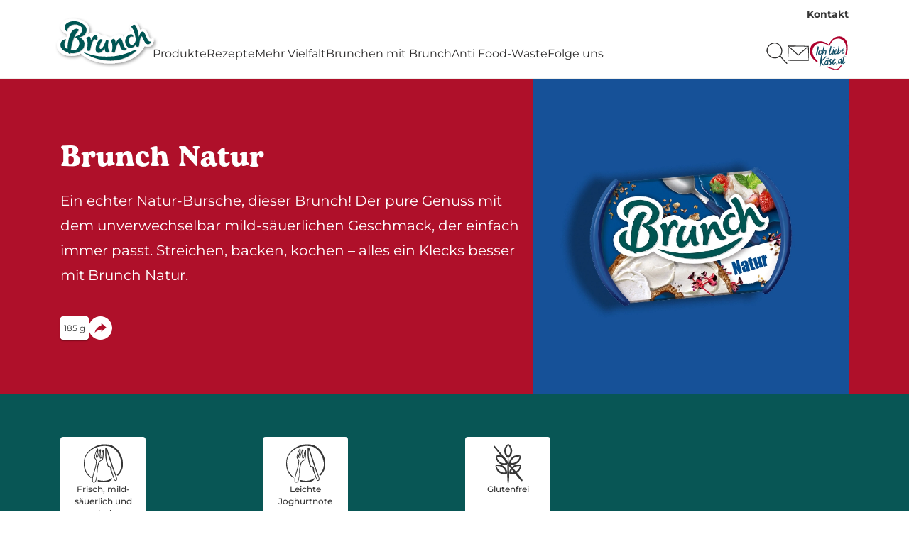

--- FILE ---
content_type: text/html; charset=utf-8
request_url: https://ich-liebe-kaese.at/kaesemarken/brunch/die-cremig-vielseitigen-von-brunch/brunch-cremig-vielseitig-natur/
body_size: 23011
content:
<!DOCTYPE html>
<html lang="de-AT">
<head>
    <meta charset="utf-8">

<!-- 
	This website is powered by TYPO3 - inspiring people to share!
	TYPO3 is a free open source Content Management Framework initially created by Kasper Skaarhoj and licensed under GNU/GPL.
	TYPO3 is copyright 1998-2025 of Kasper Skaarhoj. Extensions are copyright of their respective owners.
	Information and contribution at https://typo3.org/
-->


<title>Brunch Natur</title>
<meta name="generator" content="TYPO3 CMS">
<meta name="robots" content="max-snippet:-1,max-image-preview:large,follow,index">
<meta property="og:type" content="product">
<meta name="twitter:card" content="summary">


<link href="/_assets/752e374a14b953b967628846cc775a8c/Css/styles.css?1760974252" rel="stylesheet" >



<script data-cmp-ab="1" data-cmp-host="a.delivery.consentmanager.net" data-cmp-cdn="cdn.consentmanager.net" data-cmp-codesrc="0" src="https://cdn.consentmanager.net/delivery/autoblocking/b145df91f2c76.js"></script>


<meta name="viewport" content="width=device-width, initial-scale=1.0" /><link rel="apple-touch-icon" sizes="180x180" href="/_assets/752e374a14b953b967628846cc775a8c/Images/Favicon/apple-touch-icon.png?1760974252"><link rel="icon" type="image/png" sizes="32x32" href="/_assets/752e374a14b953b967628846cc775a8c/Images/Favicon/favicon-32x32.png?1760974252"><link rel="icon" type="image/png" sizes="16x16" href="/_assets/752e374a14b953b967628846cc775a8c/Images/Favicon/favicon-16x16.png?1760974252"><link rel="manifest" href="/_assets/752e374a14b953b967628846cc775a8c/Images/Favicon/site.webmanifest?1760974252"><link rel="mask-icon" href="/_assets/752e374a14b953b967628846cc775a8c/Images/Favicon/safari-pinned-tab.svg?1760974252" color="#5bbad5"><link rel="shortcut icon" href="/_assets/752e374a14b953b967628846cc775a8c/Images/Favicon/favicon.ico?1760974252"><meta name="msapplication-TileColor" content="#da532c"><meta name="msapplication-config" content="/_assets/752e374a14b953b967628846cc775a8c/Images/Favicon/browserconfig.xml?1760974252"><meta name="theme-color" content="#ffffff"><!-- Google Tag Manager --><script>(function(w,d,s,l,i){w[l]=w[l]||[];w[l].push({'gtm.start': new Date().getTime(),event:'gtm.js'});var f=d.getElementsByTagName(s)[0], j=d.createElement(s),dl=l!='dataLayer'?'&l='+l:'';j.async=true;j.src='https://www.googletagmanager.com/gtm.js?id='+i+dl;f.parentNode.insertBefore(j,f);})(window,document,'script','dataLayer','GTM-WJN2J4');</script><!-- End Google Tag Manager -->

<link rel="canonical" href="https://ich-liebe-kaese.at/kaesemarken/brunch/die-cremig-vielseitigen-von-brunch/brunch-cremig-vielseitig-natur/">
</head>
<body class="application" data-controller="component--track component--footnote component--frontend-variable" data-component--track-page-id-value="6161" data-component--track-page-type-value="product" data-component--track-brands-value="[{&quot;id&quot;:6091,&quot;name&quot;:&quot;Brunch&quot;,&quot;isMainBrand&quot;:true}]" data-component--track-page-title-value="Brunch Natur">







    <!-- Google Tag Manager (noscript) --><noscript><iframe src="https://www.googletagmanager.com/ns.html?id=GTM-WJN2J4" height="0" width="0" style="display:none;visibility:hidden"></iframe></noscript><!-- End Google Tag Manager (noscript) -->


    <nav class="b-topbar g-display-none@print b-topbar--light" data-controller="block--topbar" data-block--topbar-language-menu-is-open-value="false">
                <div class="b-topbar__container c-content-container">
                    <div class="b-topbar__marquee-container">
                        
                    </div>
                    <div
                        class="b-topbar__side-bar g-font-meta-m g-font-weight-bold g-display-none g-display-flex@xlarge">
                        
                            
    <a href="/kontakt/" class="c-link c-link--decoration-none" title="Kontakt" data-action="component--track#track" data-component--track-data-param="{&quot;event&quot;:&quot;topline_click&quot;,&quot;category&quot;:&quot;topline_click&quot;,&quot;click_target&quot;:&quot;link&quot;}">
                        
    Kontakt


                    </a>


                        
                        
                    </div>
                </div>
            </nav>


                
            
            
                <header
                    class="t-brunch m-header"
                    data-controller="module--header"
                    data-module--header-language-menu-is-open-class="m-header__language-menu--is-open"
                    data-action="block--topbar:language_menu_toggle@window->module--header#toggleLanguageMenu"
                    data-module--header-logo-animation-enabled-value="1">
                    
                    
                
    
        
    <div class="m-header__outer-navigation">
                        <div class="m-header__navigation-bar c-content-container">
                            
                                <input
                                    class="m-header__toggle-menu-input"
                                    type="checkbox"
                                    hidden
                                    id="toggle-menu"
                                    autocomplete="off" />
                                <label class="m-header__toggle-mobile-label g-display-none@print" for="toggle-menu">
                                    <div class="m-header__burger-icon m-header__burger-icon--open">
                                        
    <svg
                    class="c-icon "
                    xmlns:xlink="http://www.w3.org/1999/xlink"
                    xmlns="http://www.w3.org/2000/svg"
                    width="40"
                    height="40"><title>Burger-Menü</title><use
                        xlink:href="/_assets/752e374a14b953b967628846cc775a8c/Images/Icons/burger_menu.svg?1760974252#icon"></use></svg>


                                    </div>
                                    <div class="m-header__burger-icon m-header__burger-icon--close">
                                        
    <svg
                    class="c-icon "
                    xmlns:xlink="http://www.w3.org/1999/xlink"
                    xmlns="http://www.w3.org/2000/svg"
                    width="40"
                    height="40"><title>Schließen</title><use
                        xlink:href="/_assets/752e374a14b953b967628846cc775a8c/Images/Icons/close.svg?1760974252#icon"></use></svg>


                                    </div>
                                </label>
                            
                            <div class="m-header__container">
                                
    <a href="/kaesemarken/brunch/" class="m-header__logo c-link" title="Brunch" data-action="component--track#track" data-component--track-data-param="{&quot;category&quot;:&quot;navigation&quot;,&quot;level&quot;:&quot;main_navigation&quot;,&quot;click_target&quot;:&quot;link&quot;}">
                        
    <picture><source srcset="/fileadmin/Logos/Brands/BrunchLogo2025.svg 90w, /fileadmin/Logos/Brands/BrunchLogo2025.svg 180w" width="180" height="93" /><img src="/fileadmin/Logos/Brands/BrunchLogo2025.svg" width="90" height="47" alt="Logo ich-liebe-kaese.de" class="m-header__logo__image c-image c-image--fit-contain" /></picture>


                    </a>


                                <div class="m-header__navigation-container">
                                    <label class="m-header__global-toggle-mobile-label" for="toggle-menu"></label>
                                    <div class="m-header__navigation-container__inner g-display-none@print">
                                        
                                            
    <nav
                aria-label="Hauptnavigation"
                class="m-navigation-main"
                data-controller="module--navigation-main"
                data-module--navigation-main-main-item-value="submenu-close"
                data-module--navigation-main-main-item-open-state-class="m-navigation-main__items--is-open"
                data-module--navigation-main-toggle-submenu-input-class="js-m-navigation-main__toggle-submenu-input">
                <input
                    class="m-navigation-main__global-close-submenu-input"
                    type="radio"
                    name="toggle-submenu"
                    hidden
                    id="submenu-close"
                    data-action="change->module--navigation-main#onMainItemChange"
                    data-module--navigation-main-target="mainItemRadio"
                    autocomplete="off"
                    checked />
                <label for="submenu-close" class="m-navigation-main__global-submenu-close-label"></label>
                <ul class="m-navigation-main__items" data-module--navigation-main-target="mainItemsContainer">
                    
                        <li class="m-navigation-main__item" data-module--navigation-main-target="mainItem">
                            
                                    <input
                                        type="radio"
                                        hidden
                                        name="toggle-submenu"
                                        id="submenu-0"
                                        autocomplete="off"
                                        class="m-navigation-main__toggle-submenu-input js-m-navigation-main__toggle-submenu-input"
                                        data-module--navigation-main-target="mainItemRadio"
                                        data-action="change->module--navigation-main#onMainItemChange" />
                                    <div class="m-navigation-main__labels">
                                        <label
                                            for="submenu-0"
                                            class="m-navigation-main__label m-navigation-main__label--has-children"
                                            data-action="click->component--track#track"
                                            data-component--track-data-param="{&quot;category&quot;:&quot;navigation&quot;,&quot;level&quot;:&quot;main_navigation&quot;,&quot;event&quot;:&quot;navigation_click&quot;,&quot;label&quot;:&quot;Produkte&quot;}">
                                            <div class="m-navigation-main__label__inner-container">
                                                
    <svg
                    class="c-icon m-navigation-main__mobile-icon g-font-size-headline-s g-display-none@xlarge"
                    xmlns:xlink="http://www.w3.org/1999/xlink"
                    xmlns="http://www.w3.org/2000/svg"
                    width="18"
                    height="18"><title>Merkliste</title><use
                        xlink:href="/_assets/752e374a14b953b967628846cc775a8c/Images/Icons/shopping_list.svg?1760974252#icon"></use></svg>


                                                <div class="m-navigation-main__label__inner-container__title">
                                                    Produkte
                                                </div>
                                                <div class="m-navigation-main__label__icon">
                                                    
    <svg
                    class="c-icon g-color-tertiary-1 g-font-size-body"
                    xmlns:xlink="http://www.w3.org/1999/xlink"
                    xmlns="http://www.w3.org/2000/svg"
                    width="18"
                    height="18"><title>Pfeil nach unten</title><use
                        xlink:href="/_assets/752e374a14b953b967628846cc775a8c/Images/Icons/arrow_down.svg?1760974252#icon"></use></svg>


                                                </div>
                                            </div>
                                        </label>
                                        <label for="submenu-close" class="m-navigation-main__close"></label>
                                    </div>
                                    <div class="m-navigation-main__submenu">
                                        <div class="c-content-container c-grid">
                                            <div class="c-grid__col c-grid__col--2@xlarge">
                                                
                                                    <ul class="m-navigation-main__submenu__items">
                                                        
                                                            
                                                                
                                                                
                                                                <li class="m-navigation-main__submenu__item">
                                                                    
                                                                        
    <a href="/kaesemarken/brunch/die-cremig-vielseitigen-von-brunch/" title="Produkte" class="g-color-tertiary-4 c-link--icon c-link c-link--decoration-none" data-action="component--track#track" data-component--track-data-param="{&quot;category&quot;:&quot;navigation&quot;,&quot;level&quot;:&quot;sub_navigation&quot;,&quot;event&quot;:&quot;sub_navigation_click&quot;,&quot;label&quot;:&quot;Produkte&quot;,&quot;click_target&quot;:&quot;link&quot;}">
                        
    <div class="m-navigation-main__submenu__icon">
                                                                                
    <svg
                    class="c-icon g-color-tertiary-1 g-font-size-meta-m"
                    xmlns:xlink="http://www.w3.org/1999/xlink"
                    xmlns="http://www.w3.org/2000/svg"
                    width="18"
                    height="18"><title>Pfeil nach rechts</title><use
                        xlink:href="/_assets/752e374a14b953b967628846cc775a8c/Images/Icons/arrow_right.svg?1760974252#icon"></use></svg>


                                                                            </div>
                                                                            Produkte


                    </a>


                                                                    
                                                                </li>
                                                            
                                                        
                                                            
                                                                
                                                                
                                                                <li class="m-navigation-main__submenu__item">
                                                                    
                                                                        
    <a href="/kaesemarken/brunch/die-cremig-vielseitigen-von-brunch/brunch-cremig-vielseitig-natur/" title="Brunch Natur" class="g-color-tertiary-4 c-link--icon c-link c-link--decoration-none" data-action="component--track#track" data-component--track-data-param="{&quot;category&quot;:&quot;navigation&quot;,&quot;level&quot;:&quot;sub_navigation&quot;,&quot;event&quot;:&quot;sub_navigation_click&quot;,&quot;label&quot;:&quot;Brunch Natur&quot;,&quot;click_target&quot;:&quot;link&quot;}">
                        
    <div class="m-navigation-main__submenu__icon">
                                                                                
    <svg
                    class="c-icon g-color-tertiary-1 g-font-size-meta-m"
                    xmlns:xlink="http://www.w3.org/1999/xlink"
                    xmlns="http://www.w3.org/2000/svg"
                    width="18"
                    height="18"><title>Pfeil nach rechts</title><use
                        xlink:href="/_assets/752e374a14b953b967628846cc775a8c/Images/Icons/arrow_right.svg?1760974252#icon"></use></svg>


                                                                            </div>
                                                                            Brunch Natur


                    </a>


                                                                    
                                                                </li>
                                                            
                                                        
                                                            
                                                                
                                                                
                                                                <li class="m-navigation-main__submenu__item">
                                                                    
                                                                        
    <a href="/kaesemarken/brunch/die-cremig-vielseitigen-von-brunch/brunch-kraeuter/" title="Brunch Kräuter" class="g-color-tertiary-4 c-link--icon c-link c-link--decoration-none" data-action="component--track#track" data-component--track-data-param="{&quot;category&quot;:&quot;navigation&quot;,&quot;level&quot;:&quot;sub_navigation&quot;,&quot;event&quot;:&quot;sub_navigation_click&quot;,&quot;label&quot;:&quot;Brunch Kr\u00e4uter&quot;,&quot;click_target&quot;:&quot;link&quot;}">
                        
    <div class="m-navigation-main__submenu__icon">
                                                                                
    <svg
                    class="c-icon g-color-tertiary-1 g-font-size-meta-m"
                    xmlns:xlink="http://www.w3.org/1999/xlink"
                    xmlns="http://www.w3.org/2000/svg"
                    width="18"
                    height="18"><title>Pfeil nach rechts</title><use
                        xlink:href="/_assets/752e374a14b953b967628846cc775a8c/Images/Icons/arrow_right.svg?1760974252#icon"></use></svg>


                                                                            </div>
                                                                            Brunch Kräuter


                    </a>


                                                                    
                                                                </li>
                                                            
                                                        
                                                            
                                                                
                                                                
                                                                <li class="m-navigation-main__submenu__item">
                                                                    
                                                                        
    <a href="/kaesemarken/brunch/die-cremig-vielseitigen-von-brunch/brunch-cremig-vielseitig-paprika-peperoni/" title="Brunch Paprika Peperoni" class="g-color-tertiary-4 c-link--icon c-link c-link--decoration-none" data-action="component--track#track" data-component--track-data-param="{&quot;category&quot;:&quot;navigation&quot;,&quot;level&quot;:&quot;sub_navigation&quot;,&quot;event&quot;:&quot;sub_navigation_click&quot;,&quot;label&quot;:&quot;Brunch Paprika Peperoni&quot;,&quot;click_target&quot;:&quot;link&quot;}">
                        
    <div class="m-navigation-main__submenu__icon">
                                                                                
    <svg
                    class="c-icon g-color-tertiary-1 g-font-size-meta-m"
                    xmlns:xlink="http://www.w3.org/1999/xlink"
                    xmlns="http://www.w3.org/2000/svg"
                    width="18"
                    height="18"><title>Pfeil nach rechts</title><use
                        xlink:href="/_assets/752e374a14b953b967628846cc775a8c/Images/Icons/arrow_right.svg?1760974252#icon"></use></svg>


                                                                            </div>
                                                                            Brunch Paprika Peperoni


                    </a>


                                                                    
                                                                </li>
                                                            
                                                        
                                                            
                                                                
                                                                
                                                                <li class="m-navigation-main__submenu__item">
                                                                    
                                                                        
    <a href="/kaesemarken/brunch/produkte/brunch-paprika/" title="Brunch Paprika" class="g-color-tertiary-4 c-link--icon c-link c-link--decoration-none" data-action="component--track#track" data-component--track-data-param="{&quot;category&quot;:&quot;navigation&quot;,&quot;level&quot;:&quot;sub_navigation&quot;,&quot;event&quot;:&quot;sub_navigation_click&quot;,&quot;label&quot;:&quot;Brunch Paprika&quot;,&quot;click_target&quot;:&quot;link&quot;}">
                        
    <div class="m-navigation-main__submenu__icon">
                                                                                
    <svg
                    class="c-icon g-color-tertiary-1 g-font-size-meta-m"
                    xmlns:xlink="http://www.w3.org/1999/xlink"
                    xmlns="http://www.w3.org/2000/svg"
                    width="18"
                    height="18"><title>Pfeil nach rechts</title><use
                        xlink:href="/_assets/752e374a14b953b967628846cc775a8c/Images/Icons/arrow_right.svg?1760974252#icon"></use></svg>


                                                                            </div>
                                                                            Brunch Paprika


                    </a>


                                                                    
                                                                </li>
                                                            
                                                        
                                                            
                                                                
                                                                
                                                                <li class="m-navigation-main__submenu__item">
                                                                    
                                                                        
    <a href="/kaesemarken/brunch/produkte/brunch-knoblauch-kraeuter/" title="Brunch Knoblauch Kräuter" class="g-color-tertiary-4 c-link--icon c-link c-link--decoration-none" data-action="component--track#track" data-component--track-data-param="{&quot;category&quot;:&quot;navigation&quot;,&quot;level&quot;:&quot;sub_navigation&quot;,&quot;event&quot;:&quot;sub_navigation_click&quot;,&quot;label&quot;:&quot;Brunch Knoblauch Kr\u00e4uter&quot;,&quot;click_target&quot;:&quot;link&quot;}">
                        
    <div class="m-navigation-main__submenu__icon">
                                                                                
    <svg
                    class="c-icon g-color-tertiary-1 g-font-size-meta-m"
                    xmlns:xlink="http://www.w3.org/1999/xlink"
                    xmlns="http://www.w3.org/2000/svg"
                    width="18"
                    height="18"><title>Pfeil nach rechts</title><use
                        xlink:href="/_assets/752e374a14b953b967628846cc775a8c/Images/Icons/arrow_right.svg?1760974252#icon"></use></svg>


                                                                            </div>
                                                                            Brunch Knoblauch Kräuter


                    </a>


                                                                    
                                                                </li>
                                                            
                                                        
                                                            
                                                                
                                                                
                                                                <li class="m-navigation-main__submenu__item">
                                                                    
                                                                        
    <a href="/kaesemarken/brunch/die-cremig-vielseitigen-von-brunch/brunch-fruchtiges-curry/" title="Brunch Fruchtiges Curry" class="g-color-tertiary-4 c-link--icon c-link c-link--decoration-none" data-action="component--track#track" data-component--track-data-param="{&quot;category&quot;:&quot;navigation&quot;,&quot;level&quot;:&quot;sub_navigation&quot;,&quot;event&quot;:&quot;sub_navigation_click&quot;,&quot;label&quot;:&quot;Brunch Fruchtiges Curry&quot;,&quot;click_target&quot;:&quot;link&quot;}">
                        
    <div class="m-navigation-main__submenu__icon">
                                                                                
    <svg
                    class="c-icon g-color-tertiary-1 g-font-size-meta-m"
                    xmlns:xlink="http://www.w3.org/1999/xlink"
                    xmlns="http://www.w3.org/2000/svg"
                    width="18"
                    height="18"><title>Pfeil nach rechts</title><use
                        xlink:href="/_assets/752e374a14b953b967628846cc775a8c/Images/Icons/arrow_right.svg?1760974252#icon"></use></svg>


                                                                            </div>
                                                                            Brunch Fruchtiges Curry


                    </a>


                                                                    
                                                                </li>
                                                            
                                                        
                                                            
                                                                
                                                                
                                                                <li class="m-navigation-main__submenu__item">
                                                                    
                                                                        
    <a href="/kaesemarken/brunch/die-cremig-vielseitigen-von-brunch/brunch-natur-balance/" title="Brunch Natur Balance" class="g-color-tertiary-4 c-link--icon c-link c-link--decoration-none" data-action="component--track#track" data-component--track-data-param="{&quot;category&quot;:&quot;navigation&quot;,&quot;level&quot;:&quot;sub_navigation&quot;,&quot;event&quot;:&quot;sub_navigation_click&quot;,&quot;label&quot;:&quot;Brunch Natur Balance&quot;,&quot;click_target&quot;:&quot;link&quot;}">
                        
    <div class="m-navigation-main__submenu__icon">
                                                                                
    <svg
                    class="c-icon g-color-tertiary-1 g-font-size-meta-m"
                    xmlns:xlink="http://www.w3.org/1999/xlink"
                    xmlns="http://www.w3.org/2000/svg"
                    width="18"
                    height="18"><title>Pfeil nach rechts</title><use
                        xlink:href="/_assets/752e374a14b953b967628846cc775a8c/Images/Icons/arrow_right.svg?1760974252#icon"></use></svg>


                                                                            </div>
                                                                            Brunch Natur Balance


                    </a>


                                                                    
                                                                </li>
                                                            
                                                        
                                                            
                                                                
                                                                
                                                                <li class="m-navigation-main__submenu__item">
                                                                    
                                                                        
    <a href="/kaesemarken/brunch/die-cremig-vielseitigen-von-brunch/brunch-kraeuter-balance/" title="Brunch Kräuter Balance" class="g-color-tertiary-4 c-link--icon c-link c-link--decoration-none" data-action="component--track#track" data-component--track-data-param="{&quot;category&quot;:&quot;navigation&quot;,&quot;level&quot;:&quot;sub_navigation&quot;,&quot;event&quot;:&quot;sub_navigation_click&quot;,&quot;label&quot;:&quot;Brunch Kr\u00e4uter Balance&quot;,&quot;click_target&quot;:&quot;link&quot;}">
                        
    <div class="m-navigation-main__submenu__icon">
                                                                                
    <svg
                    class="c-icon g-color-tertiary-1 g-font-size-meta-m"
                    xmlns:xlink="http://www.w3.org/1999/xlink"
                    xmlns="http://www.w3.org/2000/svg"
                    width="18"
                    height="18"><title>Pfeil nach rechts</title><use
                        xlink:href="/_assets/752e374a14b953b967628846cc775a8c/Images/Icons/arrow_right.svg?1760974252#icon"></use></svg>


                                                                            </div>
                                                                            Brunch Kräuter Balance


                    </a>


                                                                    
                                                                </li>
                                                            
                                                        
                                                    </ul>
                                                    
                                                        <div class="m-navigation-main__submenu__icon-links">
                                                            
                                                                
    <div class="b-social-links">
                
                    
                        
    <a href="https://www.facebook.com/ichliebekaeseat/" target="_blank" rel="noreferrer" title="Wir auf Facebook" class="b-social-links__link c-link c-link--decoration-none" data-action="component--track#track" data-component--track-data-param="{&quot;category&quot;:&quot;navigation&quot;,&quot;level&quot;:&quot;sub_navigation&quot;,&quot;event&quot;:&quot;navigation_social_click&quot;,&quot;label&quot;:&quot;facebook&quot;,&quot;click_target&quot;:&quot;link&quot;}">
                        
    <span class="b-social-links__link__icon">
                                
    <span class="c-icon-circle-button c-icon-circle-button--no-background">
                
    <svg
                    class="c-icon "
                    xmlns:xlink="http://www.w3.org/1999/xlink"
                    xmlns="http://www.w3.org/2000/svg"
                    width="32"
                    height="32"><title>Facebook</title><use
                        xlink:href="/_assets/752e374a14b953b967628846cc775a8c/Images/Icons/facebook.svg?1760974252#icon"></use></svg>


            </span>


                            </span>


                    </a>


                    
                
            </div>


                                                            
                                                        </div>
                                                    
                                                
                                            </div>
                                            
                                        </div>
                                    </div>
                                
                        </li>
                    
                        <li class="m-navigation-main__item" data-module--navigation-main-target="mainItem">
                            
                                    
    <a href="/kaesemarken/brunch/rezepte/" title="Rezepte" class="c-link c-link--decoration-none" data-action="component--track#track" data-component--track-data-param="{&quot;category&quot;:&quot;navigation&quot;,&quot;level&quot;:&quot;main_navigation&quot;,&quot;click_target&quot;:&quot;link&quot;}">
                        
    <div class="m-navigation-main__labels">
                                            <div class="m-navigation-main__label">
                                                <div class="m-navigation-main__label__inner-container">
                                                    
    <svg
                    class="c-icon m-navigation-main__mobile-icon g-font-size-headline-s g-display-none@xlarge"
                    xmlns:xlink="http://www.w3.org/1999/xlink"
                    xmlns="http://www.w3.org/2000/svg"
                    width="18"
                    height="18"><title>Merkliste</title><use
                        xlink:href="/_assets/752e374a14b953b967628846cc775a8c/Images/Icons/shopping_list.svg?1760974252#icon"></use></svg>


                                                    <div class="m-navigation-main__label__inner-container__title">
                                                        Rezepte
                                                    </div>
                                                </div>
                                            </div>
                                        </div>


                    </a>


                                
                        </li>
                    
                        <li class="m-navigation-main__item" data-module--navigation-main-target="mainItem">
                            
                                    
    <a href="/kaesemarken/brunch/mehr-vielfalt/" title="Mehr Vielfalt" class="c-link c-link--decoration-none" data-action="component--track#track" data-component--track-data-param="{&quot;category&quot;:&quot;navigation&quot;,&quot;level&quot;:&quot;main_navigation&quot;,&quot;click_target&quot;:&quot;link&quot;}">
                        
    <div class="m-navigation-main__labels">
                                            <div class="m-navigation-main__label">
                                                <div class="m-navigation-main__label__inner-container">
                                                    
    <svg
                    class="c-icon m-navigation-main__mobile-icon g-font-size-headline-s g-display-none@xlarge"
                    xmlns:xlink="http://www.w3.org/1999/xlink"
                    xmlns="http://www.w3.org/2000/svg"
                    width="18"
                    height="18"><title>Merkliste</title><use
                        xlink:href="/_assets/752e374a14b953b967628846cc775a8c/Images/Icons/shopping_list.svg?1760974252#icon"></use></svg>


                                                    <div class="m-navigation-main__label__inner-container__title">
                                                        Mehr Vielfalt
                                                    </div>
                                                </div>
                                            </div>
                                        </div>


                    </a>


                                
                        </li>
                    
                        <li class="m-navigation-main__item" data-module--navigation-main-target="mainItem">
                            
                                    
    <a href="/kaesemarken/brunch/brunchen-mit-brunch/" title="Brunchen mit Brunch" class="c-link c-link--decoration-none" data-action="component--track#track" data-component--track-data-param="{&quot;category&quot;:&quot;navigation&quot;,&quot;level&quot;:&quot;main_navigation&quot;,&quot;click_target&quot;:&quot;link&quot;}">
                        
    <div class="m-navigation-main__labels">
                                            <div class="m-navigation-main__label">
                                                <div class="m-navigation-main__label__inner-container">
                                                    
    <svg
                    class="c-icon m-navigation-main__mobile-icon g-font-size-headline-s g-display-none@xlarge"
                    xmlns:xlink="http://www.w3.org/1999/xlink"
                    xmlns="http://www.w3.org/2000/svg"
                    width="18"
                    height="18"><title>Merkliste</title><use
                        xlink:href="/_assets/752e374a14b953b967628846cc775a8c/Images/Icons/shopping_list.svg?1760974252#icon"></use></svg>


                                                    <div class="m-navigation-main__label__inner-container__title">
                                                        Brunchen mit Brunch
                                                    </div>
                                                </div>
                                            </div>
                                        </div>


                    </a>


                                
                        </li>
                    
                        <li class="m-navigation-main__item" data-module--navigation-main-target="mainItem">
                            
                                    
    <a href="/kaesemarken/brunch/oh-my-good/" title="Anti Food-Waste" class="c-link c-link--decoration-none" data-action="component--track#track" data-component--track-data-param="{&quot;category&quot;:&quot;navigation&quot;,&quot;level&quot;:&quot;main_navigation&quot;,&quot;click_target&quot;:&quot;link&quot;}">
                        
    <div class="m-navigation-main__labels">
                                            <div class="m-navigation-main__label">
                                                <div class="m-navigation-main__label__inner-container">
                                                    
    <svg
                    class="c-icon m-navigation-main__mobile-icon g-font-size-headline-s g-display-none@xlarge"
                    xmlns:xlink="http://www.w3.org/1999/xlink"
                    xmlns="http://www.w3.org/2000/svg"
                    width="18"
                    height="18"><title>Merkliste</title><use
                        xlink:href="/_assets/752e374a14b953b967628846cc775a8c/Images/Icons/shopping_list.svg?1760974252#icon"></use></svg>


                                                    <div class="m-navigation-main__label__inner-container__title">
                                                        Anti Food-Waste
                                                    </div>
                                                </div>
                                            </div>
                                        </div>


                    </a>


                                
                        </li>
                    
                        <li class="m-navigation-main__item" data-module--navigation-main-target="mainItem">
                            
                                    
    <a href="/kaesemarken/brunch/folge-uns/" title="Folge uns" class="c-link c-link--decoration-none" data-action="component--track#track" data-component--track-data-param="{&quot;category&quot;:&quot;navigation&quot;,&quot;level&quot;:&quot;main_navigation&quot;,&quot;click_target&quot;:&quot;link&quot;}">
                        
    <div class="m-navigation-main__labels">
                                            <div class="m-navigation-main__label">
                                                <div class="m-navigation-main__label__inner-container">
                                                    
    <svg
                    class="c-icon m-navigation-main__mobile-icon g-font-size-headline-s g-display-none@xlarge"
                    xmlns:xlink="http://www.w3.org/1999/xlink"
                    xmlns="http://www.w3.org/2000/svg"
                    width="18"
                    height="18"><title>Merkliste</title><use
                        xlink:href="/_assets/752e374a14b953b967628846cc775a8c/Images/Icons/shopping_list.svg?1760974252#icon"></use></svg>


                                                    <div class="m-navigation-main__label__inner-container__title">
                                                        Folge uns
                                                    </div>
                                                </div>
                                            </div>
                                        </div>


                    </a>


                                
                        </li>
                    
                </ul>
            </nav>


                                        
                                        <div class="m-header__mobile-flyout-bottom-container g-display-none@xlarge">
                                            
                                                <div class="g-width-100">
                                                    <div class="g-font-meta-s g-padding-bottom-xs">
                                                        Gelange zurück auf
                                                    </div>
                                                    
    <a href="/" class="m-header__mobile-root-link c-link" title="ich-liebe-kaese.at" data-action="component--track#track" data-component--track-data-param="{&quot;category&quot;:&quot;navigation&quot;,&quot;level&quot;:&quot;main_navigation&quot;,&quot;click_target&quot;:&quot;link&quot;}">
                        
    <picture>
                

                <img class="m-header__root-logo c-image" src="/_assets/752e374a14b953b967628846cc775a8c/Images/Logos/ich-liebe-kaese-at-logo.svg" width="613" height="548" alt="" />
            </picture>


                    </a>


                                                </div>
                                            
                                            
                                                <div class="g-margin-left-auto">
                                                    
                                                        
    <a href="/unser-ich-liebe-kaese-newsletter/" class="g-color-tertiary-4 g-font-size-meta-l g-text-align-right g-display-block g-margin-bottom-xs c-link c-link--decoration-none" title="Unser Ich Liebe Käse - Newsletter" data-action="component--track#track" data-component--track-data-param="{&quot;category&quot;:&quot;navigation&quot;,&quot;level&quot;:&quot;main_navigation&quot;,&quot;click_target&quot;:&quot;link&quot;}">
                        
    <nobr>Newsletter</nobr>


                    </a>


                                                    
                                                    
                                                        
                                                        
                                                        
    <a href="/kontakt/" class="g-color-tertiary-4 g-font-size-meta-l g-text-align-right g-display-block c-link c-link--decoration-none" title="Kontakt" data-action="component--track#track" data-component--track-data-param="{&quot;category&quot;:&quot;navigation&quot;,&quot;level&quot;:&quot;main_navigation&quot;,&quot;click_target&quot;:&quot;link&quot;}">
                        
    Kontakt


                    </a>


                                                    
                                                    
                                                </div>
                                            
                                        </div>
                                        <div class="g-display-none@xlarge g-padding-left-s g-padding-right-s">
                                            <div class="m-header__social-links">
                                                
    <div class="b-social-links">
                
                    
                        
    <a href="https://www.facebook.com/ichliebekaeseat/" target="_blank" rel="noreferrer" title="Wir auf Facebook" class="b-social-links__link c-link c-link--decoration-none" data-action="component--track#track" data-component--track-data-param="{&quot;category&quot;:&quot;navigation&quot;,&quot;level&quot;:&quot;main_navigation&quot;,&quot;label&quot;:&quot;facebook&quot;,&quot;click_target&quot;:&quot;link&quot;}">
                        
    <span class="b-social-links__link__icon">
                                
    <span class="c-icon-circle-button c-icon-circle-button--no-background">
                
    <svg
                    class="c-icon "
                    xmlns:xlink="http://www.w3.org/1999/xlink"
                    xmlns="http://www.w3.org/2000/svg"
                    width="32"
                    height="32"><title>Facebook</title><use
                        xlink:href="/_assets/752e374a14b953b967628846cc775a8c/Images/Icons/facebook.svg?1760974252#icon"></use></svg>


            </span>


                            </span>


                    </a>


                    
                
            </div>


                                            </div>
                                        </div>
                                    </div>
                                </div>
                                
                                    <div
                                            class="m-header__side-nav__item-container m-header__side-nav__item-container--search"><a href="/suche/" class="m-header__side-nav__item g-display-none@print c-link c-link--decoration-none" title="Suche" data-action="component--track#track" data-component--track-data-param="{&quot;category&quot;:&quot;navigation&quot;,&quot;level&quot;:&quot;main_navigation&quot;,&quot;event&quot;:&quot;navigation_icon_click&quot;,&quot;label&quot;:&quot;search&quot;,&quot;click_target&quot;:&quot;link&quot;}"><svg
                    class="c-icon g-color-tertiary-4"
                    xmlns:xlink="http://www.w3.org/1999/xlink"
                    xmlns="http://www.w3.org/2000/svg"
                    width="30"
                    height="30"><title>Suche</title><use
                        xlink:href="/_assets/752e374a14b953b967628846cc775a8c/Images/Icons/search.svg?1760974252#icon"></use></svg></a></div><div class="m-header__side-nav__item-container m-header__side-nav__item-container--newsletter"><a href="/unser-ich-liebe-kaese-newsletter/" class="m-header__side-nav__item g-display-none@print c-link c-link--decoration-none" title="Unser Ich Liebe Käse - Newsletter" data-action="component--track#track" data-component--track-data-param="{&quot;category&quot;:&quot;navigation&quot;,&quot;level&quot;:&quot;main_navigation&quot;,&quot;event&quot;:&quot;navigation_icon_click&quot;,&quot;label&quot;:&quot;newsletter_subscribe&quot;,&quot;click_target&quot;:&quot;link&quot;}"><svg
                    class="c-icon g-color-tertiary-4"
                    xmlns:xlink="http://www.w3.org/1999/xlink"
                    xmlns="http://www.w3.org/2000/svg"
                    width="30"
                    height="30"><title>Newsletter</title><use
                        xlink:href="/_assets/752e374a14b953b967628846cc775a8c/Images/Icons/e_mail.svg?1760974252#icon"></use></svg></a></div><div
                                            class="m-header__side-nav__item-container m-header__side-nav__item-container--account"></div><div
                                            class="m-header__side-nav__item-container m-header__side-nav__item-container--watchlist"></div>
                                    
                                        <div
                                            class="m-header__side-nav__item-container m-header__side-nav__item-container--rootlink">
                                            
    <a href="/" class="m-header__side-nav__item m-header__side-nav__item--root-link g-display-none g-display-flex@xlarge c-link" title="ich-liebe-kaese.at" data-action="component--track#track" data-component--track-data-param="{&quot;category&quot;:&quot;navigation&quot;,&quot;level&quot;:&quot;main_navigation&quot;,&quot;event&quot;:&quot;navigation_icon_click&quot;,&quot;click_target&quot;:&quot;link&quot;}">
                        
    <picture>
                

                <img class="m-header__root-logo c-image" src="/_assets/752e374a14b953b967628846cc775a8c/Images/Logos/ich-liebe-kaese-at-logo.svg" width="613" height="548" alt="" />
            </picture>


                    </a>


                                        </div>
                                    
                                
                            </div>
                        </div>
                    </div>


    


            
                    
    <dialog class="c-modal c-modal--small" data-controller="component--modal" data-action="click-&gt;component--modal#dismiss languagesModal_close_modal@window-&gt;component--modal#close languagesModal_open_modal@window-&gt;component--modal#open">
                <div class="c-modal__container" data-component--modal-target="container">
                    
                        <div class="c-headline-s g-text-align-center g-padding-m">
                            
                        </div>
                        <ul class="m-header__language-menu">
                            
                        </ul>
                    
                    
                        <form method="dialog">
                            <button class="c-modal__close" value="cancel" formmethod="dialog">
                                
    <svg
                    class="c-icon g-font-size-meta-s"
                    xmlns:xlink="http://www.w3.org/1999/xlink"
                    xmlns="http://www.w3.org/2000/svg"
                    width="12"
                    height="12"><title>Schließen</title><use
                        xlink:href="/_assets/752e374a14b953b967628846cc775a8c/Images/Icons/close.svg?1760974252#icon"></use></svg>


                            </button>
                        </form>
                    
                </div>
            </dialog>


                </header>


    
            <main data-controller="component--fetch-turbo-stream" data-topwire-context="{&quot;renderingPath&quot;:&quot;tt_content.savencia_globalstream.20&quot;,&quot;contextRecord&quot;:{&quot;tableName&quot;:&quot;pages&quot;,&quot;id&quot;:6161,&quot;pageId&quot;:6161},&quot;attributes&quot;:{&quot;frame&quot;:{&quot;baseId&quot;:&quot;likeButtonList&quot;}}}::hash::b1078304268ad7f48cd2919d28aaeaea85164f67" data-component--fetch-turbo-stream-fetch-url-value="/kaesemarken/brunch/die-cremig-vielseitigen-von-brunch/brunch-cremig-vielseitig-natur/" class="t-brunch">
                
    
    
        <div class="g-background-secondary-1">
            
                
    <div class="m-product-stage">
                <div class="m-product-stage__assets">
                    
                            
    <div class="c-papercut c-papercut--type-9">
                        
                                
    <picture><source srcset="/fileadmin/_processed_/d/6/csm_Brunch_Packshot_Front_Natur_da00b6ef25.webp 545w, /fileadmin/_processed_/d/6/csm_Brunch_Packshot_Front_Natur_cab14f2349.webp 695w" type="image/webp" width="695" height="695" /><source srcset="/fileadmin/_processed_/d/6/csm_Brunch_Packshot_Front_Natur_d757e7023d.png 545w, /fileadmin/Brands/Brunch/Packshots/Brunch_Packshot_Front_Natur.png 695w" width="695" height="695" /><img src="/fileadmin/_processed_/d/6/csm_Brunch_Packshot_Front_Natur_d757e7023d.png" width="545" height="545" alt="Produkt Brunch Natur Brotaufstrich" fetchpriority="high" class="m-product-stage__img c-image c-image--fit-cover" /></picture>


                            
                    </div>


                        
                </div>
                <div class="m-product-stage__text">
                    
                        
    <h1 class="g-margin-bottom-s c-headline-m">
                    <span>
                            Brunch Natur
                        </span>
                    
                </h1>


                    
                    
                        <div class="m-product-stage__content g-font-size-subtitle-s">
                            
                    
                        




    

    
    
        
    <div id="c46380" class="m-layout">
                
    <!-- TYPO3SEARCH_begin --><div class="g-overflow-wrap"><p>Ein echter Natur-Bursche, dieser Brunch! Der pure Genuss mit dem unverwechselbar mild-säuerlichen Geschmack, der einfach immer passt.&nbsp;Streichen, backen, kochen – alles ein Klecks besser mit Brunch Natur.</p></div><!-- TYPO3SEARCH_end -->


            </div>


    





                    
                    
                
                        </div>
                    
                    <div class="m-product-stage__bottom g-padding-top-l">
                        
                            
    <div class="g-font-size-meta-s c-elevated-box">
                185 g
            </div>


                        
                        
                        
                            <div class="m-product-stage__controls">
                                
                                    
    <dialog class="c-modal c-modal--small" data-controller="component--modal" data-action="click-&gt;component--modal#dismiss">
                <div class="c-modal__container" data-component--modal-target="container">
                    
                    <div class="g-padding-xxl">
                        <h5 class="g-text-align-center g-margin-bottom-xl">Teile deinen Käsemoment</h5>
                        
    <div class="b-social-links">
                
                    
                        
    <a href="https://www.facebook.com/sharer/sharer.php?u=https%3A%2F%2Fich-liebe-kaese.at%2Fkaesemarken%2Fbrunch%2Fdie-cremig-vielseitigen-von-brunch%2Fbrunch-cremig-vielseitig-natur%2F" target="_blank" rel="noreferrer" class="b-social-links__link c-link c-link--decoration-none" data-action="component--track#track" data-component--track-data-param="{&quot;level&quot;:&quot;product_header&quot;,&quot;event&quot;:&quot;share_product&quot;,&quot;category&quot;:&quot;share_product&quot;,&quot;label&quot;:&quot;facebook&quot;,&quot;click_target&quot;:&quot;link&quot;}">
                        
    <span class="b-social-links__link__icon">
                                
    <span class="c-icon-circle-button c-icon-circle-button--no-background">
                
    <svg
                    class="c-icon "
                    xmlns:xlink="http://www.w3.org/1999/xlink"
                    xmlns="http://www.w3.org/2000/svg"
                    width="32"
                    height="32"><title>Facebook</title><use
                        xlink:href="/_assets/752e374a14b953b967628846cc775a8c/Images/Icons/facebook.svg?1760974252#icon"></use></svg>


            </span>


                            </span>


                    </a>


                    
                
                    
                        
    <a href="https://twitter.com/intent/tweet?text=%20-%20https%3A%2F%2Fich-liebe-kaese.at%2Fkaesemarken%2Fbrunch%2Fdie-cremig-vielseitigen-von-brunch%2Fbrunch-cremig-vielseitig-natur%2F" target="_blank" rel="noreferrer" class="b-social-links__link c-link c-link--decoration-none" data-action="component--track#track" data-component--track-data-param="{&quot;level&quot;:&quot;product_header&quot;,&quot;event&quot;:&quot;share_product&quot;,&quot;category&quot;:&quot;share_product&quot;,&quot;label&quot;:&quot;twitter&quot;,&quot;click_target&quot;:&quot;link&quot;}">
                        
    <span class="b-social-links__link__icon">
                                
    <span class="c-icon-circle-button c-icon-circle-button--no-background">
                
    <svg
                    class="c-icon "
                    xmlns:xlink="http://www.w3.org/1999/xlink"
                    xmlns="http://www.w3.org/2000/svg"
                    width="32"
                    height="32"><title>X</title><use
                        xlink:href="/_assets/752e374a14b953b967628846cc775a8c/Images/Icons/twitter.svg?1760974252#icon"></use></svg>


            </span>


                            </span>


                    </a>


                    
                
            </div>


                    </div>
                
                    
                        <form method="dialog">
                            <button class="c-modal__close" value="cancel" formmethod="dialog">
                                
    <svg
                    class="c-icon g-font-size-meta-s"
                    xmlns:xlink="http://www.w3.org/1999/xlink"
                    xmlns="http://www.w3.org/2000/svg"
                    width="12"
                    height="12"><title>Schließen</title><use
                        xlink:href="/_assets/752e374a14b953b967628846cc775a8c/Images/Icons/close.svg?1760974252#icon"></use></svg>


                            </button>
                        </form>
                    
                </div>
            </dialog>


                <div
                    class="b-share-button"
                    role="button"
                    tabindex="0"
                    aria-label="Teile deinen Käsemoment"
                    data-controller="block--share-button"
                    data-action="click->component--track#track click->block--share-button#shareSelected keydown.space->block--share-button#shareSelected keydown.enter->block--share-button#shareSelected"
                    data-component--track-data-param="{&quot;level&quot;:&quot;product_header&quot;,&quot;event&quot;:&quot;share_product&quot;,&quot;category&quot;:&quot;share_product&quot;,&quot;label&quot;:&quot;Brunch Natur&quot;}"
                    data-block--share-button-share-text-value=""
                    data-block--share-button-share-url-value="">
                    
    <span class="c-icon-circle-button c-icon-circle-button--no-background">
                
    <svg
                    class="c-icon "
                    xmlns:xlink="http://www.w3.org/1999/xlink"
                    xmlns="http://www.w3.org/2000/svg"
                    width="32"
                    height="32"><title>Teilen</title><use
                        xlink:href="/_assets/752e374a14b953b967628846cc775a8c/Images/Icons/share.svg?1760974252#icon"></use></svg>


            </span>


                </div>


                                
                            </div>
                        
                    </div>
                </div>
            </div>


            
        </div>
        
    <div class="m-layout">
                
    <div class="c-papercut c-papercut--type-2 c-papercut--position-bottom">
                        
                    <div class="g-padding-top-xxl g-padding-bottom-xxl g-background-secondary-2">
                        
                                <div class="c-content-container">
                                    
            
    <div
                    class="m-slider"
                    data-controller="module--slider"
                    data-module--slider-with-navigation-value="1"
                    data-module--slider-pagination-type-value="fraction"
                    data-module--slider-slides-per-view-value="0"
                    data-module--slider-grid-breakpoint-value=""
                    data-module--slider-slide-index-value=""
                    data-module--slider-center-insufficient-slides-value="1"
                    data-module--slider-locked-class="m-slider--locked"
                    data-module--slider-hide-class="g-display-none"
                    data-action="focusin->module--slider#ensureSlideOfElementInsideIsVisible">
                    <div class="m-slider__swiper swiper" data-module--slider-target="slider">
                        <div class="swiper-wrapper">
                            
                
                    
    <div class="m-slider__slide--filter-card m-slider__slide swiper-slide">
                
                
    <div class="c-filter-card c-filter-card--full-height">
                
    <div class="c-papercut c-papercut--type-4 c-papercut--position-bottom">
                        
                    <div class="c-filter-card__inner c-filter-card__inner--full-height c-filter-card__inner--align-top">
                        
    <svg
                    class="c-icon "
                    xmlns:xlink="http://www.w3.org/1999/xlink"
                    xmlns="http://www.w3.org/2000/svg"
                    width="55"
                    height="55"><title>Messer und Gabel auf einem Teller</title><use
                        xlink:href="/_assets/752e374a14b953b967628846cc775a8c/Images/Icons/knife_and_fork_on_plate.svg?1760974252#icon"></use></svg>


                        <div class="g-font-meta-s g-font-weight-500">
                            
                    
                        
                                Frisch, mild-säuerlich und sahnig
                            
                    
                
                        </div>
                    </div>
                
                    </div>


            </div>


            
            </div>


                
                    
    <div class="m-slider__slide--filter-card m-slider__slide swiper-slide">
                
                
    <div class="c-filter-card c-filter-card--full-height">
                
    <div class="c-papercut c-papercut--type-4 c-papercut--position-bottom">
                        
                    <div class="c-filter-card__inner c-filter-card__inner--full-height c-filter-card__inner--align-top">
                        
    <svg
                    class="c-icon "
                    xmlns:xlink="http://www.w3.org/1999/xlink"
                    xmlns="http://www.w3.org/2000/svg"
                    width="55"
                    height="55"><title>Messer und Gabel auf einem Teller</title><use
                        xlink:href="/_assets/752e374a14b953b967628846cc775a8c/Images/Icons/knife_and_fork_on_plate.svg?1760974252#icon"></use></svg>


                        <div class="g-font-meta-s g-font-weight-500">
                            
                    
                        
                                Leichte Joghurtnote
                            
                    
                
                        </div>
                    </div>
                
                    </div>


            </div>


            
            </div>


                
                    
    <div class="m-slider__slide--filter-card m-slider__slide swiper-slide">
                
                
    <div class="c-filter-card c-filter-card--full-height">
                
    <div class="c-papercut c-papercut--type-4 c-papercut--position-bottom">
                        
                    <div class="c-filter-card__inner c-filter-card__inner--full-height c-filter-card__inner--align-top">
                        
    <svg
                    class="c-icon "
                    xmlns:xlink="http://www.w3.org/1999/xlink"
                    xmlns="http://www.w3.org/2000/svg"
                    width="55"
                    height="55"><title>Glutenfrei</title><use
                        xlink:href="/_assets/752e374a14b953b967628846cc775a8c/Images/Icons/free_of_gluten.svg?1760974252#icon"></use></svg>


                        <div class="g-font-meta-s g-font-weight-500">
                            
                    
                        
                                Glutenfrei
                            
                    
                
                        </div>
                    </div>
                
                    </div>


            </div>


            
            </div>


                
            
                        </div>
                    </div>
                    
                        <div class="m-slider__nav-container g-display-none" data-module--slider-target="navContainer">
                            
                                
                                    <button
                                        class="m-slider__navigation-button"
                                        data-module--slider-target="prev"
                                        data-action="click->component--track#trackSliderNavigation"
                                        data-component--track-data-param="{&quot;event&quot;:&quot;slider_click&quot;,&quot;category&quot;:&quot;slider_click&quot;,&quot;action&quot;:&quot;click_left&quot;}">
                                        
    <svg
                    class="c-icon "
                    xmlns:xlink="http://www.w3.org/1999/xlink"
                    xmlns="http://www.w3.org/2000/svg"
                    width="30"
                    height="30"><title>Pfeil nach links</title><use
                        xlink:href="/_assets/752e374a14b953b967628846cc775a8c/Images/Icons/arrow_left.svg?1760974252#icon"></use></svg>


                                    </button>
                                    <div class="m-slider__pagination g-font-weight-bold m-slider__pagination--shade-6" data-module--slider-target="pagination"></div>
                                    <button
                                        class="m-slider__navigation-button"
                                        data-module--slider-target="next"
                                        data-action="click->component--track#trackSliderNavigation"
                                        data-component--track-data-param="{&quot;event&quot;:&quot;slider_click&quot;,&quot;category&quot;:&quot;slider_click&quot;,&quot;action&quot;:&quot;click_right&quot;}">
                                        
    <svg
                    class="c-icon "
                    xmlns:xlink="http://www.w3.org/1999/xlink"
                    xmlns="http://www.w3.org/2000/svg"
                    width="30"
                    height="30"><title>Pfeil nach rechts</title><use
                        xlink:href="/_assets/752e374a14b953b967628846cc775a8c/Images/Icons/arrow_right.svg?1760974252#icon"></use></svg>


                                    </button>
                                
                            
                        </div>
                    
                </div>


        
                                </div>
                            
                    </div>
                
                    </div>


            </div>


        
    <div class="m-layout">
                
    <div class="g-padding-top-xxxxl g-padding-bottom-xxxxl">
                        
                                <div class="c-content-container">
                                    
            
                <div class="c-grid">
                    <div class="c-grid__col c-grid__col--5@large">
                        
    <div class="g-padding-bottom-xxxl g-padding-bottom-none@large g-padding-right-l@large c-sticky">
                
                            <div class="g-display-flex g-justify-content-center g-display-block@large">
                                
                                    
    <picture><source srcset="/fileadmin/_processed_/4/9/csm_packshot-seite-brunch-natur_5465de0833.webp 270w, /fileadmin/_processed_/4/9/csm_packshot-seite-brunch-natur_1af856a9dc.webp 540w, /fileadmin/_processed_/4/9/csm_packshot-seite-brunch-natur_9e6f5ba674.webp 600w" type="image/webp" width="600" height="600" /><source srcset="/fileadmin/_processed_/4/9/csm_packshot-seite-brunch-natur_d730859b25.png 270w, /fileadmin/_processed_/4/9/csm_packshot-seite-brunch-natur_8c84cf2b67.png 540w, /fileadmin/Brands/Brunch/Packshots/packshot-seite-brunch-natur.png 600w" width="600" height="600" /><img src="/fileadmin/_processed_/4/9/csm_packshot-seite-brunch-natur_d730859b25.png" width="270" height="270" alt="Produkt Brunch Natur Brotaufstrich " title="Packshot Brunch Natur" class="c-image" /></picture>


                                
                            </div>
                            
                            
                        
            </div>


                    </div>
                    <div class="c-grid__col c-grid__col--7@large">
                        

                        
                        
    <div class="m-layout">
                
    <div data-controller="module--accordion" data-module--accordion-toggle-close-breakpoint-value="large" class="m-accordion">
                
                                
                                
                                
                                    
    <details open="open" data-should-close-on-breakpoint="data-should-close-on-breakpoint" data-module--accordion-target="item" class="m-accordion__item">
                    <summary class="m-accordion__item__summary">
                        
                        

                        
                        
                        <div class="m-accordion__item__summary__title">Nährwertangaben</div>

                        
                            
                            
    <svg
                    class="c-icon m-accordion__item__arrow-icon"
                    xmlns:xlink="http://www.w3.org/1999/xlink"
                    xmlns="http://www.w3.org/2000/svg"
                    width="18"
                    height="18"><title>Pfeil nach unten</title><use
                        xlink:href="/_assets/752e374a14b953b967628846cc775a8c/Images/Icons/arrow_down.svg?1760974252#icon"></use></svg>


                        
                    </summary>
                    
    <hr class="m-accordion__hr g-padding-top-none g-padding-bottom-none c-hr" />


                    <div class="g-padding-top-s g-padding-bottom-s">
                        
                                        <table class="c-table g-margin-bottom-xs">
                                            <thead>
                                            <tr>
                                                <td></td>
                                                <th>Pro 100 g</th>
                                            </tr>
                                            </thead>
                                            <tbody>
                                            
                                                <tr>
                                                    <th>
                                                        Brennwert
                                                    </th>
                                                    <td>
                                                        
                                                            
        
                
                907
            
    
                                                            kJ
                                                        
                                                        
                                                            /
                                                        
                                                        
                                                            
        
                
                219
            
    
                                                            kcal
                                                        
                                                    </td>
                                                </tr>
                                            
                                            <tr>
                                                <th>
                                                    Fett
                                                </th>
                                                <td>
                                                    
        
                
                20
            
    
                                                    g
                                                </td>
                                            </tr>
                                            <tr>
                                                <th class="c-table__cell--indent">
                                                    Davon gesättigte Fettsäuren
                                                </th>
                                                <td>
                                                    
        
                
                13
            
    
                                                    g
                                                </td>
                                            </tr>
                                            <tr>
                                                <th>Kohlenhydrate</th>
                                                <td>
                                                    
        
                
                4,5
            
    
                                                    g
                                                </td>
                                            </tr>
                                            <tr>
                                                <th class="c-table__cell--indent">
                                                    Davon Zucker
                                                </th>
                                                <td>
                                                    
        
                
                3,3
            
    
                                                    g
                                                </td>
                                            </tr>
                                            <tr>
                                                <th>
                                                    Eiweiß
                                                </th>
                                                <td>
                                                    
        
                
                5,3
            
    
                                                    g
                                                </td>
                                            </tr>
                                            <tr>
                                                <th>
                                                    Salz
                                                </th>
                                                <td>
                                                    
        
                
                0,7
            
    
                                                    g
                                                </td>
                                            </tr>
                                            </tbody>
                                        </table>
                                    
                    </div>
                </details>
                
    <hr class="m-accordion__hr g-padding-top-none g-padding-bottom-none c-hr" />


                                
                                
                                    
    <details open="open" data-should-close-on-breakpoint="data-should-close-on-breakpoint" data-module--accordion-target="item" class="m-accordion__item">
                    <summary class="m-accordion__item__summary">
                        
                        

                        
                        
                        <div class="m-accordion__item__summary__title">Weitere Informationen</div>

                        
                            
                            
    <svg
                    class="c-icon m-accordion__item__arrow-icon"
                    xmlns:xlink="http://www.w3.org/1999/xlink"
                    xmlns="http://www.w3.org/2000/svg"
                    width="18"
                    height="18"><title>Pfeil nach unten</title><use
                        xlink:href="/_assets/752e374a14b953b967628846cc775a8c/Images/Icons/arrow_down.svg?1760974252#icon"></use></svg>


                        
                    </summary>
                    
    <hr class="m-accordion__hr g-padding-top-none g-padding-bottom-none c-hr" />


                    <div class="g-padding-top-s g-padding-bottom-s">
                        
                                        
                                            




    

    
    
        
    <div id="c46381" class="m-layout">
                
    <div class="g-padding-bottom-m">
                        
                                
            <!-- TYPO3SEARCH_begin --><div class="g-overflow-wrap"><p>Brunch Natur</p><p><strong>Inhalt:</strong>&nbsp;185 g<br> 66% Rahm</p></div><!-- TYPO3SEARCH_end -->
        
                            
                    </div>


            </div>


    





                                        
                                            




    

    
    
        
    <div id="c99194" class="m-layout">
                
    <div class="g-padding-bottom-m">
                        
                                
            <!-- TYPO3SEARCH_begin --><div class=""><h2 class="g-margin-bottom-s g-margin-bottom-m@medium c-headline-m"><span>
                        
                
                Zutatenliste
            
                    </span></h2></div><div class="g-overflow-wrap"><p>66% Rahm, 28% Magermilchjoghurt, Milcheiweiß, Stärke, Speisesalz, Verdickungsmittel: Agar-Agar, Pektin.</p><p>Ohne Zusatz von Konservierungsstoffen und Aromen.</p></div><!-- TYPO3SEARCH_end -->
        
                            
                    </div>


            </div>


    





                                        
                                    
                    </div>
                </details>
                
    <hr class="m-accordion__hr g-padding-top-none g-padding-bottom-none c-hr" />


                                
                                
                            
            </div>


                            
                            
                                <div class="t-infotainment g-display-none@print g-margin-top-m js-content-share">
                                    
    <div class="c-papercut c-papercut--type-3 c-papercut--position-bottom">
                        
                                        <div class="g-background-primary-1 g-padding-s">
                                            <div class="g-font-subtitle-l g-text-align-center">
                                                Lieblingsprodukt teilen
                                            </div>
                                            
    <hr class="c-hr c-hr--style-dashed" />


                                            <div class="g-display-flex g-justify-content-center g-gap-m">
                                                
                                                    
    <dialog class="c-modal c-modal--small" data-controller="component--modal" data-action="click-&gt;component--modal#dismiss">
                <div class="c-modal__container" data-component--modal-target="container">
                    
                    <div class="g-padding-xxl">
                        <h5 class="g-text-align-center g-margin-bottom-xl">Teile deinen Käsemoment</h5>
                        
    <div class="b-social-links">
                
                    
                        
    <a href="https://www.facebook.com/sharer/sharer.php?u=https%3A%2F%2Fich-liebe-kaese.at%2Fkaesemarken%2Fbrunch%2Fdie-cremig-vielseitigen-von-brunch%2Fbrunch-cremig-vielseitig-natur%2F" target="_blank" rel="noreferrer" class="b-social-links__link c-link c-link--decoration-none" data-action="component--track#track" data-component--track-data-param="{&quot;level&quot;:&quot;content&quot;,&quot;label&quot;:&quot;facebook&quot;,&quot;event&quot;:&quot;share_product&quot;,&quot;category&quot;:&quot;share_product&quot;,&quot;click_target&quot;:&quot;link&quot;}">
                        
    <span class="b-social-links__link__icon">
                                
    <span class="c-icon-circle-button c-icon-circle-button--no-background">
                
    <svg
                    class="c-icon "
                    xmlns:xlink="http://www.w3.org/1999/xlink"
                    xmlns="http://www.w3.org/2000/svg"
                    width="32"
                    height="32"><title>Facebook</title><use
                        xlink:href="/_assets/752e374a14b953b967628846cc775a8c/Images/Icons/facebook.svg?1760974252#icon"></use></svg>


            </span>


                            </span>


                    </a>


                    
                
                    
                        
    <a href="https://twitter.com/intent/tweet?text=%20-%20https%3A%2F%2Fich-liebe-kaese.at%2Fkaesemarken%2Fbrunch%2Fdie-cremig-vielseitigen-von-brunch%2Fbrunch-cremig-vielseitig-natur%2F" target="_blank" rel="noreferrer" class="b-social-links__link c-link c-link--decoration-none" data-action="component--track#track" data-component--track-data-param="{&quot;level&quot;:&quot;content&quot;,&quot;label&quot;:&quot;twitter&quot;,&quot;event&quot;:&quot;share_product&quot;,&quot;category&quot;:&quot;share_product&quot;,&quot;click_target&quot;:&quot;link&quot;}">
                        
    <span class="b-social-links__link__icon">
                                
    <span class="c-icon-circle-button c-icon-circle-button--no-background">
                
    <svg
                    class="c-icon "
                    xmlns:xlink="http://www.w3.org/1999/xlink"
                    xmlns="http://www.w3.org/2000/svg"
                    width="32"
                    height="32"><title>X</title><use
                        xlink:href="/_assets/752e374a14b953b967628846cc775a8c/Images/Icons/twitter.svg?1760974252#icon"></use></svg>


            </span>


                            </span>


                    </a>


                    
                
            </div>


                    </div>
                
                    
                        <form method="dialog">
                            <button class="c-modal__close" value="cancel" formmethod="dialog">
                                
    <svg
                    class="c-icon g-font-size-meta-s"
                    xmlns:xlink="http://www.w3.org/1999/xlink"
                    xmlns="http://www.w3.org/2000/svg"
                    width="12"
                    height="12"><title>Schließen</title><use
                        xlink:href="/_assets/752e374a14b953b967628846cc775a8c/Images/Icons/close.svg?1760974252#icon"></use></svg>


                            </button>
                        </form>
                    
                </div>
            </dialog>


                <div
                    class="b-share-button"
                    role="button"
                    tabindex="0"
                    aria-label="Teile deinen Käsemoment"
                    data-controller="block--share-button"
                    data-action="click->component--track#track click->block--share-button#shareSelected keydown.space->block--share-button#shareSelected keydown.enter->block--share-button#shareSelected"
                    data-component--track-data-param="{&quot;level&quot;:&quot;content&quot;,&quot;label&quot;:&quot;Brunch Natur&quot;,&quot;event&quot;:&quot;share_product&quot;,&quot;category&quot;:&quot;share_product&quot;}"
                    data-block--share-button-share-text-value=""
                    data-block--share-button-share-url-value="">
                    
    <span class="c-icon-circle-button c-icon-circle-button--no-background c-icon-circle-button--large">
                
    <svg
                    class="c-icon "
                    xmlns:xlink="http://www.w3.org/1999/xlink"
                    xmlns="http://www.w3.org/2000/svg"
                    width="32"
                    height="32"><title>Teilen</title><use
                        xlink:href="/_assets/752e374a14b953b967628846cc775a8c/Images/Icons/share.svg?1760974252#icon"></use></svg>


            </span>


                </div>


                                                
                                            </div>
                                        </div>
                                    
                    </div>


                                </div>
                            
                            
                            <div class="js-b-average-rating--footnote"></div>


            </div>


                    </div>
                </div>
            
        
                                </div>
                            
                    </div>


            </div>



        
            
                




    

    
    
        
    <div id="c46384" class="m-layout">
                
    <div class="g-padding-top-xxxxl g-padding-bottom-xxxxl g-background-secondary-1">
                        
                                <div class="c-content-container">
                                    
            <div class="g-display-flex g-flex-direction-column g-align-items-center g-text-align-center"><h2 class="g-margin-bottom-s g-margin-bottom-m@medium c-headline-l"><span>
                        
            Rezepte mit Brunch Natur
        
                    </span></h2></div><div
                    class="m-slider"
                    data-controller="module--slider"
                    data-module--slider-with-navigation-value="1"
                    data-module--slider-pagination-type-value="fraction"
                    data-module--slider-slides-per-view-value="0"
                    data-module--slider-grid-breakpoint-value=""
                    data-module--slider-slide-index-value=""
                    data-module--slider-center-insufficient-slides-value="1"
                    data-module--slider-locked-class="m-slider--locked"
                    data-module--slider-hide-class="g-display-none"
                    data-action="focusin->module--slider#ensureSlideOfElementInsideIsVisible"><div class="m-slider__swiper swiper" data-module--slider-target="slider"><div class="swiper-wrapper"><div class="m-slider__slide--card m-slider__slide swiper-slide"><div class="m-card"><a href="/rezepte/halloween-carrot-cake/" class="m-card__link c-link c-link--decoration-none" title="Halloween Carrot Cake" data-action="component--track#track" data-component--track-data-param="{&quot;promoted&quot;:0,&quot;card_type&quot;:&quot;recipe&quot;,&quot;product&quot;:&quot;Brunch Natur&quot;,&quot;event&quot;:&quot;teaser_card_click&quot;,&quot;category&quot;:&quot;teaser_card&quot;,&quot;label&quot;:&quot;Halloween Carrot Cake&quot;,&quot;link_url&quot;:&quot;\/rezepte\/halloween-carrot-cake\/&quot;,&quot;click_target&quot;:&quot;link&quot;}"><div class="m-card__col-first"><div class="c-papercut c-papercut--type-5 c-papercut--position-bottom"><div class="m-card__media"><picture><source srcset="/fileadmin/_processed_/f/b/csm_rezept-halloween-carrot-cake_f7c26bafbd.webp 220w, /fileadmin/_processed_/f/b/csm_rezept-halloween-carrot-cake_e828384207.webp 260w, /fileadmin/_processed_/f/b/csm_rezept-halloween-carrot-cake_eb2a838eec.webp 350w, /fileadmin/_processed_/f/b/csm_rezept-halloween-carrot-cake_3d6ec7084a.webp 440w, /fileadmin/_processed_/f/b/csm_rezept-halloween-carrot-cake_45be9577a6.webp 520w, /fileadmin/_processed_/f/b/csm_rezept-halloween-carrot-cake_0b0e46a689.webp 700w" type="image/webp" width="700" height="700" /><source srcset="/fileadmin/_processed_/f/b/csm_rezept-halloween-carrot-cake_d7838d1e5b.jpg 220w, /fileadmin/_processed_/f/b/csm_rezept-halloween-carrot-cake_852122ead2.jpg 260w, /fileadmin/_processed_/f/b/csm_rezept-halloween-carrot-cake_380a4e1ccb.jpg 350w, /fileadmin/_processed_/f/b/csm_rezept-halloween-carrot-cake_4ce1ee846a.jpg 440w, /fileadmin/_processed_/f/b/csm_rezept-halloween-carrot-cake_2adec43d15.jpg 520w, /fileadmin/_processed_/f/b/csm_rezept-halloween-carrot-cake_a10519a722.jpg 700w" width="700" height="700" /><img src="/fileadmin/_processed_/f/b/csm_rezept-halloween-carrot-cake_d7838d1e5b.jpg" width="220" height="221" alt="Rezept für leckeren Halloween Carrot Cake mit Chavroux Honig. " title="Gruselig, leckerer Halloween Carrot Cake" loading="lazy" class="m-card__img c-image c-image--fit-cover" /></picture></div></div></div><div class="m-card__col-second"><div class="m-card__overlay-bar"><div class="m-card__overlay-bar__inner"><div class="c-elevated-box"><div class="b-recipe-classification-teaser g-font-meta-s"><div class="b-recipe-classification-teaser__column"><div class="b-recipe-classification-teaser__icon"><svg
                    class="c-icon "
                    xmlns:xlink="http://www.w3.org/1999/xlink"
                    xmlns="http://www.w3.org/2000/svg"
                    width="20"
                    height="20"><title>Zubereitungszeit</title><use
                        xlink:href="/_assets/752e374a14b953b967628846cc775a8c/Images/Icons/preparation_time.svg?1760974252#icon"></use></svg></div><div>
                                    1,5 Std.
                                </div></div><div class="b-recipe-classification-teaser__column"><div class="b-recipe-classification-teaser__icon"><svg
                    class="c-icon "
                    xmlns:xlink="http://www.w3.org/1999/xlink"
                    xmlns="http://www.w3.org/2000/svg"
                    width="20"
                    height="20"><title>Schwierigkeitsgrad einfach</title><use
                        xlink:href="/_assets/752e374a14b953b967628846cc775a8c/Images/Icons/difficulty_1.svg?1760974252#icon"></use></svg></div><div>Einfach</div></div></div></div></div></div><div class="m-card__col-top"><div class="m-card__content">
                                            
                    Halloween Carrot Cake
                    
                    
                    
                
                                        </div><div class="m-card__grow"></div><div class="m-card__bottom-line"><div class="g-display-flex g-align-items-flex-end g-justify-content-right"><picture><source srcset="/fileadmin/_processed_/4/9/csm_packshot-seite-brunch-natur_8fe0eccd50.webp 50w, /fileadmin/_processed_/4/9/csm_packshot-seite-brunch-natur_b23d89d00d.webp 100w" type="image/webp" width="100" height="100" /><source srcset="/fileadmin/_processed_/4/9/csm_packshot-seite-brunch-natur_64fc9db6b5.png 50w, /fileadmin/_processed_/4/9/csm_packshot-seite-brunch-natur_8f41080d19.png 100w" width="100" height="100" /><img src="/fileadmin/_processed_/4/9/csm_packshot-seite-brunch-natur_64fc9db6b5.png" width="50" height="50" alt="Produkt Brunch Natur Brotaufstrich " title="Packshot Brunch Natur" class="m-card__bottom-line__image c-image" /></picture></div></div></div></div></a></div></div><div class="m-slider__slide--card m-slider__slide swiper-slide"><div class="m-card"><a href="/rezepte/gruene-erbsensuppe/" class="m-card__link c-link c-link--decoration-none" title="Grüne Erbsensuppe mit Minze und Bacon" data-action="component--track#track" data-component--track-data-param="{&quot;promoted&quot;:0,&quot;card_type&quot;:&quot;recipe&quot;,&quot;product&quot;:&quot;Brunch Natur&quot;,&quot;event&quot;:&quot;teaser_card_click&quot;,&quot;category&quot;:&quot;teaser_card&quot;,&quot;label&quot;:&quot;Gr\u00fcne Erbsensuppe mit Minze und Bacon&quot;,&quot;link_url&quot;:&quot;\/rezepte\/gruene-erbsensuppe\/&quot;,&quot;click_target&quot;:&quot;link&quot;}"><div class="m-card__col-first"><div class="c-papercut c-papercut--type-5 c-papercut--position-bottom"><div class="m-card__media"><picture><source srcset="/fileadmin/_processed_/9/5/csm_rezept-brunch-erbsensuppe_bb0eccf0f7.webp 220w, /fileadmin/_processed_/9/5/csm_rezept-brunch-erbsensuppe_38b9275456.webp 260w, /fileadmin/_processed_/9/5/csm_rezept-brunch-erbsensuppe_906971264c.webp 350w, /fileadmin/_processed_/9/5/csm_rezept-brunch-erbsensuppe_d678209b93.webp 440w, /fileadmin/_processed_/9/5/csm_rezept-brunch-erbsensuppe_7c9813415a.webp 520w, /fileadmin/_processed_/9/5/csm_rezept-brunch-erbsensuppe_443c8ddff1.webp 700w" type="image/webp" width="700" height="700" /><source srcset="/fileadmin/_processed_/9/5/csm_rezept-brunch-erbsensuppe_be8920009c.jpg 220w, /fileadmin/_processed_/9/5/csm_rezept-brunch-erbsensuppe_04ab7b121f.jpg 260w, /fileadmin/_processed_/9/5/csm_rezept-brunch-erbsensuppe_c113655b45.jpg 350w, /fileadmin/_processed_/9/5/csm_rezept-brunch-erbsensuppe_c055f1003d.jpg 440w, /fileadmin/_processed_/9/5/csm_rezept-brunch-erbsensuppe_34cfcdd455.jpg 520w, /fileadmin/_processed_/9/5/csm_rezept-brunch-erbsensuppe_b3ef2948c6.jpg 700w" width="700" height="700" /><img src="/fileadmin/_processed_/9/5/csm_rezept-brunch-erbsensuppe_be8920009c.jpg" width="220" height="220" alt="Rezept für grüne Erbsensuppe mit Minze und Bacon" title="Grüne Erbsensuppe mit Minze und Bacon" loading="lazy" class="m-card__img c-image c-image--fit-cover" /></picture></div></div></div><div class="m-card__col-second"><div class="m-card__overlay-bar"><div class="m-card__overlay-bar__inner"><div class="c-elevated-box"><div class="b-recipe-classification-teaser g-font-meta-s"><div class="b-recipe-classification-teaser__column"><div class="b-recipe-classification-teaser__icon"><svg
                    class="c-icon "
                    xmlns:xlink="http://www.w3.org/1999/xlink"
                    xmlns="http://www.w3.org/2000/svg"
                    width="20"
                    height="20"><title>Zubereitungszeit</title><use
                        xlink:href="/_assets/752e374a14b953b967628846cc775a8c/Images/Icons/preparation_time.svg?1760974252#icon"></use></svg></div><div>
                                    20 Min.
                                </div></div><div class="b-recipe-classification-teaser__column"><div class="b-recipe-classification-teaser__icon"><svg
                    class="c-icon "
                    xmlns:xlink="http://www.w3.org/1999/xlink"
                    xmlns="http://www.w3.org/2000/svg"
                    width="20"
                    height="20"><title>Schwierigkeitsgrad einfach</title><use
                        xlink:href="/_assets/752e374a14b953b967628846cc775a8c/Images/Icons/difficulty_1.svg?1760974252#icon"></use></svg></div><div>Einfach</div></div></div></div></div></div><div class="m-card__col-top"><div class="m-card__content">
                                            
                    Grüne Erbsensuppe mit Minze und Bacon
                    
                    
                    
                
                                        </div><div class="m-card__grow"></div><div class="m-card__bottom-line"><div class="g-display-flex g-align-items-flex-end g-justify-content-right"><picture><source srcset="/fileadmin/_processed_/4/9/csm_packshot-seite-brunch-natur_8fe0eccd50.webp 50w, /fileadmin/_processed_/4/9/csm_packshot-seite-brunch-natur_b23d89d00d.webp 100w" type="image/webp" width="100" height="100" /><source srcset="/fileadmin/_processed_/4/9/csm_packshot-seite-brunch-natur_64fc9db6b5.png 50w, /fileadmin/_processed_/4/9/csm_packshot-seite-brunch-natur_8f41080d19.png 100w" width="100" height="100" /><img src="/fileadmin/_processed_/4/9/csm_packshot-seite-brunch-natur_64fc9db6b5.png" width="50" height="50" alt="Produkt Brunch Natur Brotaufstrich " title="Packshot Brunch Natur" class="m-card__bottom-line__image c-image" /></picture></div></div></div></div></a></div></div><div class="m-slider__slide--card m-slider__slide swiper-slide"><div class="m-card"><a href="/rezepte/gefuellte-schwammerl-aus-dem-airfryer/" class="m-card__link c-link c-link--decoration-none" title="Gefüllte Schwammerl aus dem Airfryer" data-action="component--track#track" data-component--track-data-param="{&quot;promoted&quot;:0,&quot;card_type&quot;:&quot;recipe&quot;,&quot;product&quot;:&quot;Brunch Kr\u00e4uter&quot;,&quot;event&quot;:&quot;teaser_card_click&quot;,&quot;category&quot;:&quot;teaser_card&quot;,&quot;label&quot;:&quot;Gef\u00fcllte Schwammerl aus dem Airfryer&quot;,&quot;link_url&quot;:&quot;\/rezepte\/gefuellte-schwammerl-aus-dem-airfryer\/&quot;,&quot;click_target&quot;:&quot;link&quot;}"><div class="m-card__col-first"><div class="c-papercut c-papercut--type-5 c-papercut--position-bottom"><div class="m-card__media"><picture><source srcset="/fileadmin/_processed_/e/5/csm_rezept-airfryer-pilze_GF_BU_3_9845573d0b.webp 220w, /fileadmin/_processed_/e/5/csm_rezept-airfryer-pilze_GF_BU_3_c4adf98d48.webp 260w, /fileadmin/_processed_/e/5/csm_rezept-airfryer-pilze_GF_BU_3_308b69b599.webp 350w, /fileadmin/_processed_/e/5/csm_rezept-airfryer-pilze_GF_BU_3_86a60de9cb.webp 440w, /fileadmin/_processed_/e/5/csm_rezept-airfryer-pilze_GF_BU_3_e58c3fc016.webp 520w, /fileadmin/_processed_/e/5/csm_rezept-airfryer-pilze_GF_BU_3_6d80013227.webp 700w" type="image/webp" width="700" height="700" /><source srcset="/fileadmin/_processed_/e/5/csm_rezept-airfryer-pilze_GF_BU_3_39c4316aea.png 220w, /fileadmin/_processed_/e/5/csm_rezept-airfryer-pilze_GF_BU_3_f1904e2007.png 260w, /fileadmin/_processed_/e/5/csm_rezept-airfryer-pilze_GF_BU_3_da04dcfabd.png 350w, /fileadmin/_processed_/e/5/csm_rezept-airfryer-pilze_GF_BU_3_a6a178d871.png 440w, /fileadmin/_processed_/e/5/csm_rezept-airfryer-pilze_GF_BU_3_7cf3fe481d.png 520w, /fileadmin/_processed_/e/5/csm_rezept-airfryer-pilze_GF_BU_3_03f1ed72ba.png 700w" width="700" height="700" /><img src="/fileadmin/_processed_/e/5/csm_rezept-airfryer-pilze_GF_BU_3_39c4316aea.png" width="220" height="220" alt="Vier goldbraun überbackene, gefüllte Pilze mit cremiger Frischkäse-Kräuter-Füllung auf einem grauen Teller, bestreut mit Parmesan und Petersilie." title="Rezept: Gefüllte Pilze aus dem Airfryer – mit Frischkäse knusprig überbacken" loading="lazy" class="m-card__img c-image c-image--fit-cover" /></picture></div></div></div><div class="m-card__col-second"><div class="m-card__overlay-bar"><div class="m-card__overlay-bar__inner"><div class="c-elevated-box"><div class="b-recipe-classification-teaser g-font-meta-s"><div class="b-recipe-classification-teaser__column"><div class="b-recipe-classification-teaser__icon"><svg
                    class="c-icon "
                    xmlns:xlink="http://www.w3.org/1999/xlink"
                    xmlns="http://www.w3.org/2000/svg"
                    width="20"
                    height="20"><title>Zubereitungszeit</title><use
                        xlink:href="/_assets/752e374a14b953b967628846cc775a8c/Images/Icons/preparation_time.svg?1760974252#icon"></use></svg></div><div>
                                    15 Min.
                                </div></div><div class="b-recipe-classification-teaser__column"><div class="b-recipe-classification-teaser__icon"><svg
                    class="c-icon "
                    xmlns:xlink="http://www.w3.org/1999/xlink"
                    xmlns="http://www.w3.org/2000/svg"
                    width="20"
                    height="20"><title>Schwierigkeitsgrad einfach</title><use
                        xlink:href="/_assets/752e374a14b953b967628846cc775a8c/Images/Icons/difficulty_1.svg?1760974252#icon"></use></svg></div><div>Einfach</div></div></div></div></div></div><div class="m-card__col-top"><div class="m-card__content">
                                            
                    Gefüllte Schwammerl aus dem Airfryer
                    
                    
                    
                
                                        </div><div class="m-card__grow"></div><div class="m-card__bottom-line"><div class="g-display-flex g-align-items-flex-end g-justify-content-right"><picture><source srcset="/fileadmin/_processed_/1/1/csm_packshot-seite-brunch-kraeuter_94c96b416e.webp 50w, /fileadmin/_processed_/1/1/csm_packshot-seite-brunch-kraeuter_fdd0a70a4d.webp 100w" type="image/webp" width="100" height="100" /><source srcset="/fileadmin/_processed_/1/1/csm_packshot-seite-brunch-kraeuter_5e1dbadf44.png 50w, /fileadmin/_processed_/1/1/csm_packshot-seite-brunch-kraeuter_b38f8ae294.png 100w" width="100" height="100" /><img src="/fileadmin/_processed_/1/1/csm_packshot-seite-brunch-kraeuter_5e1dbadf44.png" width="50" height="50" alt="Produkt Brunch Kräuter Brotaufstrich" title="Packshot Brunch Kräuter" class="m-card__bottom-line__image c-image" /></picture></div></div></div></div></a></div></div><div class="m-slider__slide--card m-slider__slide swiper-slide"><div class="m-card"><a href="/rezepte/sommerliches-orangen-spritz-eis/" class="m-card__link c-link c-link--decoration-none" title="Sommerliches Orangen-Spritz-Eis" data-action="component--track#track" data-component--track-data-param="{&quot;promoted&quot;:0,&quot;card_type&quot;:&quot;recipe&quot;,&quot;product&quot;:&quot;Brunch Natur&quot;,&quot;event&quot;:&quot;teaser_card_click&quot;,&quot;category&quot;:&quot;teaser_card&quot;,&quot;label&quot;:&quot;Orangen-Spritz-Eis&quot;,&quot;link_url&quot;:&quot;\/rezepte\/sommerliches-orangen-spritz-eis\/&quot;,&quot;click_target&quot;:&quot;link&quot;}"><div class="m-card__col-first"><div class="c-papercut c-papercut--type-5 c-papercut--position-bottom"><div class="m-card__media"><picture><source srcset="/fileadmin/_processed_/7/8/csm_rezept-aperol-eis-brunch_5_64199d3bc0.webp 220w, /fileadmin/_processed_/7/8/csm_rezept-aperol-eis-brunch_5_9245cb99d1.webp 260w, /fileadmin/_processed_/7/8/csm_rezept-aperol-eis-brunch_5_be820dea38.webp 350w, /fileadmin/_processed_/7/8/csm_rezept-aperol-eis-brunch_5_fd49d01a7a.webp 440w, /fileadmin/_processed_/7/8/csm_rezept-aperol-eis-brunch_5_fdb23f1735.webp 520w, /fileadmin/_processed_/7/8/csm_rezept-aperol-eis-brunch_5_41c50d4632.webp 700w" type="image/webp" width="700" height="700" /><source srcset="/fileadmin/_processed_/7/8/csm_rezept-aperol-eis-brunch_5_ca12a20240.png 220w, /fileadmin/_processed_/7/8/csm_rezept-aperol-eis-brunch_5_46f9e0f7bc.png 260w, /fileadmin/_processed_/7/8/csm_rezept-aperol-eis-brunch_5_6b9eb7312a.png 350w, /fileadmin/_processed_/7/8/csm_rezept-aperol-eis-brunch_5_7e9dc573f4.png 440w, /fileadmin/_processed_/7/8/csm_rezept-aperol-eis-brunch_5_a2f35594dd.png 520w, /fileadmin/_processed_/7/8/csm_rezept-aperol-eis-brunch_5_2cba036420.png 700w" width="700" height="700" /><img src="/fileadmin/_processed_/7/8/csm_rezept-aperol-eis-brunch_5_ca12a20240.png" width="220" height="220" alt="Sommerliches Orangen-Spritz-Eis" title="rezept-orangen-spritz-eis-brunch_5" loading="lazy" class="m-card__img c-image c-image--fit-cover" /></picture></div></div></div><div class="m-card__col-second"><div class="m-card__overlay-bar"><div class="m-card__overlay-bar__inner"><div class="c-elevated-box"><div class="b-recipe-classification-teaser g-font-meta-s"><div class="b-recipe-classification-teaser__column"><div class="b-recipe-classification-teaser__icon"><svg
                    class="c-icon "
                    xmlns:xlink="http://www.w3.org/1999/xlink"
                    xmlns="http://www.w3.org/2000/svg"
                    width="20"
                    height="20"><title>Zubereitungszeit</title><use
                        xlink:href="/_assets/752e374a14b953b967628846cc775a8c/Images/Icons/preparation_time.svg?1760974252#icon"></use></svg></div><div>
                                    3,5 Std.
                                </div></div><div class="b-recipe-classification-teaser__column"><div class="b-recipe-classification-teaser__icon"><svg
                    class="c-icon "
                    xmlns:xlink="http://www.w3.org/1999/xlink"
                    xmlns="http://www.w3.org/2000/svg"
                    width="20"
                    height="20"><title>Schwierigkeitsgrad einfach</title><use
                        xlink:href="/_assets/752e374a14b953b967628846cc775a8c/Images/Icons/difficulty_1.svg?1760974252#icon"></use></svg></div><div>Einfach</div></div></div></div></div></div><div class="m-card__col-top"><div class="m-card__content">
                                            
                    Orangen-Spritz-Eis
                    
                    
                    
                
                                        </div><div class="m-card__grow"></div><div class="m-card__bottom-line"><div class="g-display-flex g-align-items-flex-end g-justify-content-right"><picture><source srcset="/fileadmin/_processed_/4/9/csm_packshot-seite-brunch-natur_8fe0eccd50.webp 50w, /fileadmin/_processed_/4/9/csm_packshot-seite-brunch-natur_b23d89d00d.webp 100w" type="image/webp" width="100" height="100" /><source srcset="/fileadmin/_processed_/4/9/csm_packshot-seite-brunch-natur_64fc9db6b5.png 50w, /fileadmin/_processed_/4/9/csm_packshot-seite-brunch-natur_8f41080d19.png 100w" width="100" height="100" /><img src="/fileadmin/_processed_/4/9/csm_packshot-seite-brunch-natur_64fc9db6b5.png" width="50" height="50" alt="Produkt Brunch Natur Brotaufstrich " title="Packshot Brunch Natur" class="m-card__bottom-line__image c-image" /></picture></div></div></div></div></a></div></div><div class="m-slider__slide--card m-slider__slide swiper-slide"><div class="m-card"><a href="/rezepte/erfrischende-joghurt-beeren-bites/" class="m-card__link c-link c-link--decoration-none" title="Erfrischende Joghurt-Beeren-Bites" data-action="component--track#track" data-component--track-data-param="{&quot;promoted&quot;:0,&quot;card_type&quot;:&quot;recipe&quot;,&quot;product&quot;:&quot;Brunch Natur&quot;,&quot;event&quot;:&quot;teaser_card_click&quot;,&quot;category&quot;:&quot;teaser_card&quot;,&quot;label&quot;:&quot;Erfrischende Joghurt Beeren Bites&quot;,&quot;link_url&quot;:&quot;\/rezepte\/erfrischende-joghurt-beeren-bites\/&quot;,&quot;click_target&quot;:&quot;link&quot;}"><div class="m-card__col-first"><div class="c-papercut c-papercut--type-5 c-papercut--position-bottom"><div class="m-card__media"><picture><source srcset="/fileadmin/_processed_/d/e/csm_rezept-joghurt-beeren-bites-brunch_964356f828.webp 220w, /fileadmin/_processed_/d/e/csm_rezept-joghurt-beeren-bites-brunch_cf53abdc1c.webp 260w, /fileadmin/_processed_/d/e/csm_rezept-joghurt-beeren-bites-brunch_e87340913c.webp 350w, /fileadmin/_processed_/d/e/csm_rezept-joghurt-beeren-bites-brunch_802d1f6240.webp 440w, /fileadmin/_processed_/d/e/csm_rezept-joghurt-beeren-bites-brunch_818531a12f.webp 520w, /fileadmin/_processed_/d/e/csm_rezept-joghurt-beeren-bites-brunch_0e61e39942.webp 700w" type="image/webp" width="700" height="700" /><source srcset="/fileadmin/_processed_/d/e/csm_rezept-joghurt-beeren-bites-brunch_3c9ada44ba.jpg 220w, /fileadmin/_processed_/d/e/csm_rezept-joghurt-beeren-bites-brunch_abd43bf54d.jpg 260w, /fileadmin/_processed_/d/e/csm_rezept-joghurt-beeren-bites-brunch_4e79c92da9.jpg 350w, /fileadmin/_processed_/d/e/csm_rezept-joghurt-beeren-bites-brunch_88be9b9f22.jpg 440w, /fileadmin/_processed_/d/e/csm_rezept-joghurt-beeren-bites-brunch_b9acbfa988.jpg 520w, /fileadmin/_processed_/d/e/csm_rezept-joghurt-beeren-bites-brunch_a07494d364.jpg 700w" width="700" height="700" /><img src="/fileadmin/_processed_/d/e/csm_rezept-joghurt-beeren-bites-brunch_3c9ada44ba.jpg" width="220" height="220" alt="Kleine, gefrorene Joghurt-Beeren-Bites mit frischen Himbeeren und Heidelbeeren in Eiswürfelformen angerichtet." title="Erfrischende Joghurt-Beeren-Bites mit frischen Beeren" loading="lazy" class="m-card__img c-image c-image--fit-cover" /></picture><div class="t-positive-food m-card__overlay"><div class="c-circle"><svg
                    class="c-icon "
                    xmlns:xlink="http://www.w3.org/1999/xlink"
                    xmlns="http://www.w3.org/2000/svg"
                    width="40"
                    height="40"><title>Positive Food</title><use
                        xlink:href="/_assets/752e374a14b953b967628846cc775a8c/Images/Icons/positive_food.svg?1760974252#icon"></use></svg></div></div></div></div></div><div class="m-card__col-second"><div class="m-card__overlay-bar"><div class="m-card__overlay-bar__inner"><div class="c-elevated-box"><div class="b-recipe-classification-teaser g-font-meta-s"><div class="b-recipe-classification-teaser__column"><div class="b-recipe-classification-teaser__icon"><svg
                    class="c-icon "
                    xmlns:xlink="http://www.w3.org/1999/xlink"
                    xmlns="http://www.w3.org/2000/svg"
                    width="20"
                    height="20"><title>Zubereitungszeit</title><use
                        xlink:href="/_assets/752e374a14b953b967628846cc775a8c/Images/Icons/preparation_time.svg?1760974252#icon"></use></svg></div><div>
                                    6,5 Std.
                                </div></div><div class="b-recipe-classification-teaser__column"><div class="b-recipe-classification-teaser__icon"><svg
                    class="c-icon "
                    xmlns:xlink="http://www.w3.org/1999/xlink"
                    xmlns="http://www.w3.org/2000/svg"
                    width="20"
                    height="20"><title>Schwierigkeitsgrad einfach</title><use
                        xlink:href="/_assets/752e374a14b953b967628846cc775a8c/Images/Icons/difficulty_1.svg?1760974252#icon"></use></svg></div><div>Einfach</div></div></div></div></div></div><div class="m-card__col-top"><div class="m-card__content">
                                            
                    Erfrischende Joghurt Beeren Bites
                    
                    
                    
                
                                        </div><div class="m-card__grow"></div><div class="m-card__bottom-line"><div class="g-display-flex g-align-items-flex-end g-justify-content-right"><picture><source srcset="/fileadmin/_processed_/4/9/csm_packshot-seite-brunch-natur_8fe0eccd50.webp 50w, /fileadmin/_processed_/4/9/csm_packshot-seite-brunch-natur_b23d89d00d.webp 100w" type="image/webp" width="100" height="100" /><source srcset="/fileadmin/_processed_/4/9/csm_packshot-seite-brunch-natur_64fc9db6b5.png 50w, /fileadmin/_processed_/4/9/csm_packshot-seite-brunch-natur_8f41080d19.png 100w" width="100" height="100" /><img src="/fileadmin/_processed_/4/9/csm_packshot-seite-brunch-natur_64fc9db6b5.png" width="50" height="50" alt="Produkt Brunch Natur Brotaufstrich " title="Packshot Brunch Natur" class="m-card__bottom-line__image c-image" /></picture></div></div></div></div></a></div></div><div class="m-slider__slide--card m-slider__slide swiper-slide"><div class="m-card"><a href="/rezepte/suesser-brotauflauf/" class="m-card__link c-link c-link--decoration-none" title="Süßer Brotauflauf" data-action="component--track#track" data-component--track-data-param="{&quot;promoted&quot;:0,&quot;card_type&quot;:&quot;recipe&quot;,&quot;product&quot;:&quot;Brunch Natur&quot;,&quot;event&quot;:&quot;teaser_card_click&quot;,&quot;category&quot;:&quot;teaser_card&quot;,&quot;label&quot;:&quot;S\u00fc\u00dfer Brotauflauf&quot;,&quot;link_url&quot;:&quot;\/rezepte\/suesser-brotauflauf\/&quot;,&quot;click_target&quot;:&quot;link&quot;}"><div class="m-card__col-first"><div class="c-papercut c-papercut--type-5 c-papercut--position-bottom"><div class="m-card__media"><picture><source srcset="/fileadmin/_processed_/4/d/csm_rezept-suesser-brotauflauf-stueck_2161c88f25.webp 220w, /fileadmin/_processed_/4/d/csm_rezept-suesser-brotauflauf-stueck_0bef58f7b9.webp 260w, /fileadmin/_processed_/4/d/csm_rezept-suesser-brotauflauf-stueck_ba488b354f.webp 350w, /fileadmin/_processed_/4/d/csm_rezept-suesser-brotauflauf-stueck_74c29bbce1.webp 440w, /fileadmin/_processed_/4/d/csm_rezept-suesser-brotauflauf-stueck_d82b689a62.webp 520w, /fileadmin/_processed_/4/d/csm_rezept-suesser-brotauflauf-stueck_08bb578a93.webp 700w" type="image/webp" width="700" height="700" /><source srcset="/fileadmin/_processed_/4/d/csm_rezept-suesser-brotauflauf-stueck_e4596d038c.jpg 220w, /fileadmin/_processed_/4/d/csm_rezept-suesser-brotauflauf-stueck_3359e0ecf9.jpg 260w, /fileadmin/_processed_/4/d/csm_rezept-suesser-brotauflauf-stueck_9b215fcbd3.jpg 350w, /fileadmin/_processed_/4/d/csm_rezept-suesser-brotauflauf-stueck_8310e4775a.jpg 440w, /fileadmin/_processed_/4/d/csm_rezept-suesser-brotauflauf-stueck_b57b083087.jpg 520w, /fileadmin/_processed_/4/d/csm_rezept-suesser-brotauflauf-stueck_937ca1a167.jpg 700w" width="700" height="700" /><img src="/fileadmin/_processed_/4/d/csm_rezept-suesser-brotauflauf-stueck_e4596d038c.jpg" width="220" height="220" alt="Süßer Brotauflauf" title="Süßer Brotauflauf" loading="lazy" class="m-card__img c-image c-image--fit-cover" /></picture></div></div></div><div class="m-card__col-second"><div class="m-card__overlay-bar"><div class="m-card__overlay-bar__inner"><div class="c-elevated-box"><div class="b-recipe-classification-teaser g-font-meta-s"><div class="b-recipe-classification-teaser__column"><div class="b-recipe-classification-teaser__icon"><svg
                    class="c-icon "
                    xmlns:xlink="http://www.w3.org/1999/xlink"
                    xmlns="http://www.w3.org/2000/svg"
                    width="20"
                    height="20"><title>Zubereitungszeit</title><use
                        xlink:href="/_assets/752e374a14b953b967628846cc775a8c/Images/Icons/preparation_time.svg?1760974252#icon"></use></svg></div><div>
                                    55 Min.
                                </div></div><div class="b-recipe-classification-teaser__column"><div class="b-recipe-classification-teaser__icon"><svg
                    class="c-icon "
                    xmlns:xlink="http://www.w3.org/1999/xlink"
                    xmlns="http://www.w3.org/2000/svg"
                    width="20"
                    height="20"><title>Schwierigkeitsgrad einfach</title><use
                        xlink:href="/_assets/752e374a14b953b967628846cc775a8c/Images/Icons/difficulty_1.svg?1760974252#icon"></use></svg></div><div>Einfach</div></div></div></div></div></div><div class="m-card__col-top"><div class="m-card__content">
                                            
                    Süßer Brotauflauf
                    
                    
                    
                
                                        </div><div class="m-card__grow"></div><div class="m-card__bottom-line"><div class="g-display-flex g-align-items-flex-end g-justify-content-right"><picture><source srcset="/fileadmin/_processed_/4/9/csm_packshot-seite-brunch-natur_8fe0eccd50.webp 50w, /fileadmin/_processed_/4/9/csm_packshot-seite-brunch-natur_b23d89d00d.webp 100w" type="image/webp" width="100" height="100" /><source srcset="/fileadmin/_processed_/4/9/csm_packshot-seite-brunch-natur_64fc9db6b5.png 50w, /fileadmin/_processed_/4/9/csm_packshot-seite-brunch-natur_8f41080d19.png 100w" width="100" height="100" /><img src="/fileadmin/_processed_/4/9/csm_packshot-seite-brunch-natur_64fc9db6b5.png" width="50" height="50" alt="Produkt Brunch Natur Brotaufstrich " title="Packshot Brunch Natur" class="m-card__bottom-line__image c-image" /></picture></div></div></div></div></a></div></div><div class="m-slider__slide--card m-slider__slide swiper-slide"><div class="m-card"><a href="/rezepte/scharfer-nudelsalat/" class="m-card__link c-link c-link--decoration-none" title="Scharfer Nudelsalat mit Brunch" data-action="component--track#track" data-component--track-data-param="{&quot;promoted&quot;:0,&quot;card_type&quot;:&quot;recipe&quot;,&quot;product&quot;:&quot;Brunch Paprika &amp; Peperoni&quot;,&quot;event&quot;:&quot;teaser_card_click&quot;,&quot;category&quot;:&quot;teaser_card&quot;,&quot;label&quot;:&quot;Scharfer Nudelsalat mit Brunch&quot;,&quot;link_url&quot;:&quot;\/rezepte\/scharfer-nudelsalat\/&quot;,&quot;click_target&quot;:&quot;link&quot;}"><div class="m-card__col-first"><div class="c-papercut c-papercut--type-5 c-papercut--position-bottom"><div class="m-card__media"><picture><source srcset="/fileadmin/_processed_/1/6/csm_rezept-brunch-scharfer-nudelsalat_6fc2ddfb6f.webp 220w, /fileadmin/_processed_/1/6/csm_rezept-brunch-scharfer-nudelsalat_1c13ae243a.webp 260w, /fileadmin/_processed_/1/6/csm_rezept-brunch-scharfer-nudelsalat_ac84d5c5e7.webp 350w, /fileadmin/_processed_/1/6/csm_rezept-brunch-scharfer-nudelsalat_9e7b889f22.webp 440w, /fileadmin/_processed_/1/6/csm_rezept-brunch-scharfer-nudelsalat_fa13f021a7.webp 520w, /fileadmin/_processed_/1/6/csm_rezept-brunch-scharfer-nudelsalat_acdaf9820f.webp 700w" type="image/webp" width="700" height="700" /><source srcset="/fileadmin/_processed_/1/6/csm_rezept-brunch-scharfer-nudelsalat_d20a4a949a.jpg 220w, /fileadmin/_processed_/1/6/csm_rezept-brunch-scharfer-nudelsalat_b4ed31e0f0.jpg 260w, /fileadmin/_processed_/1/6/csm_rezept-brunch-scharfer-nudelsalat_5c339d4277.jpg 350w, /fileadmin/_processed_/1/6/csm_rezept-brunch-scharfer-nudelsalat_46875d72fe.jpg 440w, /fileadmin/_processed_/1/6/csm_rezept-brunch-scharfer-nudelsalat_5093d1efb1.jpg 520w, /fileadmin/_processed_/1/6/csm_rezept-brunch-scharfer-nudelsalat_b2fa4e87f6.jpg 700w" width="700" height="700" /><img src="/fileadmin/_processed_/1/6/csm_rezept-brunch-scharfer-nudelsalat_d20a4a949a.jpg" width="220" height="220" alt="Nudelsalat Rezept mal anders: Mediterran und italienisch - Brunch Teufel verfeinert den Klassiker!" title="Nudelsalat Rezept mal anders: Brunch verfeinert den Klassiker!" loading="lazy" class="m-card__img c-image c-image--fit-cover" /></picture></div></div></div><div class="m-card__col-second"><div class="m-card__overlay-bar"><div class="m-card__overlay-bar__inner"><div class="c-elevated-box"><div class="b-recipe-classification-teaser g-font-meta-s"><div class="b-recipe-classification-teaser__column"><div class="b-recipe-classification-teaser__icon"><svg
                    class="c-icon "
                    xmlns:xlink="http://www.w3.org/1999/xlink"
                    xmlns="http://www.w3.org/2000/svg"
                    width="20"
                    height="20"><title>Zubereitungszeit</title><use
                        xlink:href="/_assets/752e374a14b953b967628846cc775a8c/Images/Icons/preparation_time.svg?1760974252#icon"></use></svg></div><div>
                                    30 Min.
                                </div></div><div class="b-recipe-classification-teaser__column"><div class="b-recipe-classification-teaser__icon"><svg
                    class="c-icon "
                    xmlns:xlink="http://www.w3.org/1999/xlink"
                    xmlns="http://www.w3.org/2000/svg"
                    width="20"
                    height="20"><title>Schwierigkeitsgrad einfach</title><use
                        xlink:href="/_assets/752e374a14b953b967628846cc775a8c/Images/Icons/difficulty_1.svg?1760974252#icon"></use></svg></div><div>Einfach</div></div></div></div></div></div><div class="m-card__col-top"><div class="m-card__content">
                                            
                    Scharfer Nudelsalat mit Brunch
                    
                    
                    
                
                                        </div><div class="m-card__grow"></div><div class="m-card__bottom-line"><div class="g-display-flex g-align-items-flex-end g-justify-content-right"><picture><source srcset="/fileadmin/_processed_/1/1/csm_packshot-seite-brunch-paprika-peperoni_619c2fbd36.webp 50w, /fileadmin/_processed_/1/1/csm_packshot-seite-brunch-paprika-peperoni_2e62060f13.webp 100w" type="image/webp" width="100" height="100" /><source srcset="/fileadmin/_processed_/1/1/csm_packshot-seite-brunch-paprika-peperoni_02d6662fa0.png 50w, /fileadmin/_processed_/1/1/csm_packshot-seite-brunch-paprika-peperoni_1e7c5f9039.png 100w" width="100" height="100" /><img src="/fileadmin/_processed_/1/1/csm_packshot-seite-brunch-paprika-peperoni_02d6662fa0.png" width="50" height="50" alt="Produkt Brunch Paprika-Peperoni Brotaufstrich " title="Packshot Brunch Paprika-Peperoni" class="m-card__bottom-line__image c-image" /></picture></div></div></div></div></a></div></div><div class="m-slider__slide--card m-slider__slide swiper-slide"><div class="m-card"><a href="/rezepte/veggie-flammkuchen-mit-champignons/" class="m-card__link c-link c-link--decoration-none" title="Veggie-Flammkuchen mit Champignons" data-action="component--track#track" data-component--track-data-param="{&quot;promoted&quot;:0,&quot;card_type&quot;:&quot;recipe&quot;,&quot;product&quot;:&quot;Brunch Kr\u00e4uter&quot;,&quot;event&quot;:&quot;teaser_card_click&quot;,&quot;category&quot;:&quot;teaser_card&quot;,&quot;label&quot;:&quot;Veggie-Flammkuchen mit Champignons&quot;,&quot;link_url&quot;:&quot;\/rezepte\/veggie-flammkuchen-mit-champignons\/&quot;,&quot;click_target&quot;:&quot;link&quot;}"><div class="m-card__col-first"><div class="c-papercut c-papercut--type-5 c-papercut--position-bottom"><div class="m-card__media"><picture><source srcset="/fileadmin/_processed_/6/3/csm_rezept-veggie-flammkuchen-brunch-1_757710a42d.webp 220w, /fileadmin/_processed_/6/3/csm_rezept-veggie-flammkuchen-brunch-1_3bdb444c30.webp 260w, /fileadmin/_processed_/6/3/csm_rezept-veggie-flammkuchen-brunch-1_6ebbe8dd77.webp 350w, /fileadmin/_processed_/6/3/csm_rezept-veggie-flammkuchen-brunch-1_8e2e8bcce6.webp 440w, /fileadmin/_processed_/6/3/csm_rezept-veggie-flammkuchen-brunch-1_f99d65966a.webp 520w, /fileadmin/_processed_/6/3/csm_rezept-veggie-flammkuchen-brunch-1_e224744bdb.webp 700w" type="image/webp" width="700" height="700" /><source srcset="/fileadmin/_processed_/6/3/csm_rezept-veggie-flammkuchen-brunch-1_dc1c18c13c.jpg 220w, /fileadmin/_processed_/6/3/csm_rezept-veggie-flammkuchen-brunch-1_82982b1837.jpg 260w, /fileadmin/_processed_/6/3/csm_rezept-veggie-flammkuchen-brunch-1_dd819dcb5c.jpg 350w, /fileadmin/_processed_/6/3/csm_rezept-veggie-flammkuchen-brunch-1_be34c7842b.jpg 440w, /fileadmin/_processed_/6/3/csm_rezept-veggie-flammkuchen-brunch-1_d5bf82d7f9.jpg 520w, /fileadmin/_processed_/6/3/csm_rezept-veggie-flammkuchen-brunch-1_fa994b9d86.jpg 700w" width="700" height="700" /><img src="/fileadmin/_processed_/6/3/csm_rezept-veggie-flammkuchen-brunch-1_dc1c18c13c.jpg" width="220" height="221" alt="Flammkuchen mit Gemüse, Pilzen, Zwiebeln und Frühlingszwiebeln, schnell und einfach im Ofen gebacken." title="Veggie Flammkuchen Rezept mit Champignons" loading="lazy" class="m-card__img c-image c-image--fit-cover" /></picture></div></div></div><div class="m-card__col-second"><div class="m-card__overlay-bar"><div class="m-card__overlay-bar__inner"><div class="c-elevated-box"><div class="b-recipe-classification-teaser g-font-meta-s"><div class="b-recipe-classification-teaser__column"><div class="b-recipe-classification-teaser__icon"><svg
                    class="c-icon "
                    xmlns:xlink="http://www.w3.org/1999/xlink"
                    xmlns="http://www.w3.org/2000/svg"
                    width="20"
                    height="20"><title>Zubereitungszeit</title><use
                        xlink:href="/_assets/752e374a14b953b967628846cc775a8c/Images/Icons/preparation_time.svg?1760974252#icon"></use></svg></div><div>
                                    30 Min.
                                </div></div><div class="b-recipe-classification-teaser__column"><div class="b-recipe-classification-teaser__icon"><svg
                    class="c-icon "
                    xmlns:xlink="http://www.w3.org/1999/xlink"
                    xmlns="http://www.w3.org/2000/svg"
                    width="20"
                    height="20"><title>Schwierigkeitsgrad einfach</title><use
                        xlink:href="/_assets/752e374a14b953b967628846cc775a8c/Images/Icons/difficulty_1.svg?1760974252#icon"></use></svg></div><div>Einfach</div></div></div></div></div></div><div class="m-card__col-top"><div class="m-card__content">
                                            
                    Veggie-Flammkuchen mit Champignons
                    
                    
                    
                
                                        </div><div class="m-card__grow"></div><div class="m-card__bottom-line"><div class="g-display-flex g-align-items-flex-end g-justify-content-right"><picture><source srcset="/fileadmin/_processed_/1/1/csm_packshot-seite-brunch-kraeuter_94c96b416e.webp 50w, /fileadmin/_processed_/1/1/csm_packshot-seite-brunch-kraeuter_fdd0a70a4d.webp 100w" type="image/webp" width="100" height="100" /><source srcset="/fileadmin/_processed_/1/1/csm_packshot-seite-brunch-kraeuter_5e1dbadf44.png 50w, /fileadmin/_processed_/1/1/csm_packshot-seite-brunch-kraeuter_b38f8ae294.png 100w" width="100" height="100" /><img src="/fileadmin/_processed_/1/1/csm_packshot-seite-brunch-kraeuter_5e1dbadf44.png" width="50" height="50" alt="Produkt Brunch Kräuter Brotaufstrich" title="Packshot Brunch Kräuter" class="m-card__bottom-line__image c-image" /></picture></div></div></div></div></a></div></div><div class="m-slider__slide--card m-slider__slide swiper-slide"><div class="m-card"><a href="/rezepte/rhabarber-blechkuchen-mit-mandeln/" class="m-card__link c-link c-link--decoration-none" title="Rhabarber-Blechkuchen mit Mandeln" data-action="component--track#track" data-component--track-data-param="{&quot;promoted&quot;:0,&quot;card_type&quot;:&quot;recipe&quot;,&quot;product&quot;:&quot;Brunch Natur&quot;,&quot;event&quot;:&quot;teaser_card_click&quot;,&quot;category&quot;:&quot;teaser_card&quot;,&quot;label&quot;:&quot;Rhabarber-Blechkuchen&quot;,&quot;link_url&quot;:&quot;\/rezepte\/rhabarber-blechkuchen-mit-mandeln\/&quot;,&quot;click_target&quot;:&quot;link&quot;}"><div class="m-card__col-first"><div class="c-papercut c-papercut--type-5 c-papercut--position-bottom"><div class="m-card__media"><picture><source srcset="/fileadmin/_processed_/d/5/csm_rezept-rhabarber-blechkuchen_987c3f61f3.webp 220w, /fileadmin/_processed_/d/5/csm_rezept-rhabarber-blechkuchen_59decc7871.webp 260w, /fileadmin/_processed_/d/5/csm_rezept-rhabarber-blechkuchen_d08eac0fa7.webp 350w, /fileadmin/_processed_/d/5/csm_rezept-rhabarber-blechkuchen_17fdc06e0b.webp 440w, /fileadmin/_processed_/d/5/csm_rezept-rhabarber-blechkuchen_9d09356ac2.webp 520w, /fileadmin/_processed_/d/5/csm_rezept-rhabarber-blechkuchen_433ce0e9a4.webp 700w" type="image/webp" width="700" height="700" /><source srcset="/fileadmin/_processed_/d/5/csm_rezept-rhabarber-blechkuchen_5a0691916b.jpg 220w, /fileadmin/_processed_/d/5/csm_rezept-rhabarber-blechkuchen_289fe79809.jpg 260w, /fileadmin/_processed_/d/5/csm_rezept-rhabarber-blechkuchen_d57d188eb0.jpg 350w, /fileadmin/_processed_/d/5/csm_rezept-rhabarber-blechkuchen_c228feab13.jpg 440w, /fileadmin/_processed_/d/5/csm_rezept-rhabarber-blechkuchen_9845c56b99.jpg 520w, /fileadmin/_processed_/d/5/csm_rezept-rhabarber-blechkuchen_642eb26879.jpg 700w" width="700" height="700" /><img src="/fileadmin/_processed_/d/5/csm_rezept-rhabarber-blechkuchen_5a0691916b.jpg" width="220" height="221" alt="Ein Stück Rhabarber Blechkuchen mit Erdbeeren und knusprigen Mandelblättchen, bestreut mit Puderzucker, liegt auf einem Kuchengitter." title="Rhabarberkuchen mit Frischkäse Rezept " loading="lazy" class="m-card__img c-image c-image--fit-cover" /></picture></div></div></div><div class="m-card__col-second"><div class="m-card__overlay-bar"><div class="m-card__overlay-bar__inner"><div class="c-elevated-box"><div class="b-recipe-classification-teaser g-font-meta-s"><div class="b-recipe-classification-teaser__column"><div class="b-recipe-classification-teaser__icon"><svg
                    class="c-icon "
                    xmlns:xlink="http://www.w3.org/1999/xlink"
                    xmlns="http://www.w3.org/2000/svg"
                    width="20"
                    height="20"><title>Zubereitungszeit</title><use
                        xlink:href="/_assets/752e374a14b953b967628846cc775a8c/Images/Icons/preparation_time.svg?1760974252#icon"></use></svg></div><div>
                                    1,5 Std.
                                </div></div><div class="b-recipe-classification-teaser__column"><div class="b-recipe-classification-teaser__icon"><svg
                    class="c-icon "
                    xmlns:xlink="http://www.w3.org/1999/xlink"
                    xmlns="http://www.w3.org/2000/svg"
                    width="20"
                    height="20"><title>Schwierigkeitsgrad einfach</title><use
                        xlink:href="/_assets/752e374a14b953b967628846cc775a8c/Images/Icons/difficulty_1.svg?1760974252#icon"></use></svg></div><div>Einfach</div></div></div></div></div></div><div class="m-card__col-top"><div class="m-card__content">
                                            
                    Rhabarber-Blechkuchen
                    
                    
                    
                
                                        </div><div class="m-card__grow"></div><div class="m-card__bottom-line"><div class="g-display-flex g-align-items-flex-end g-justify-content-right"><picture><source srcset="/fileadmin/_processed_/4/9/csm_packshot-seite-brunch-natur_8fe0eccd50.webp 50w, /fileadmin/_processed_/4/9/csm_packshot-seite-brunch-natur_b23d89d00d.webp 100w" type="image/webp" width="100" height="100" /><source srcset="/fileadmin/_processed_/4/9/csm_packshot-seite-brunch-natur_64fc9db6b5.png 50w, /fileadmin/_processed_/4/9/csm_packshot-seite-brunch-natur_8f41080d19.png 100w" width="100" height="100" /><img src="/fileadmin/_processed_/4/9/csm_packshot-seite-brunch-natur_64fc9db6b5.png" width="50" height="50" alt="Produkt Brunch Natur Brotaufstrich " title="Packshot Brunch Natur" class="m-card__bottom-line__image c-image" /></picture></div></div></div></div></a></div></div><div class="m-slider__slide--card m-slider__slide swiper-slide"><div class="m-card"><a href="/rezepte/saftige-kokostorte/" class="m-card__link c-link c-link--decoration-none" title="Saftige Kokostorte" data-action="component--track#track" data-component--track-data-param="{&quot;promoted&quot;:0,&quot;card_type&quot;:&quot;recipe&quot;,&quot;product&quot;:&quot;Brunch Natur&quot;,&quot;event&quot;:&quot;teaser_card_click&quot;,&quot;category&quot;:&quot;teaser_card&quot;,&quot;label&quot;:&quot;Saftige Kokostorte&quot;,&quot;link_url&quot;:&quot;\/rezepte\/saftige-kokostorte\/&quot;,&quot;click_target&quot;:&quot;link&quot;}"><div class="m-card__col-first"><div class="c-papercut c-papercut--type-5 c-papercut--position-bottom"><div class="m-card__media"><picture><source srcset="/fileadmin/_processed_/7/b/csm_rezept-saftige-kokostorte-brunch-5_ed9a1bdff3.webp 220w, /fileadmin/_processed_/7/b/csm_rezept-saftige-kokostorte-brunch-5_7690e6a2a0.webp 260w, /fileadmin/_processed_/7/b/csm_rezept-saftige-kokostorte-brunch-5_15c25225e8.webp 350w, /fileadmin/_processed_/7/b/csm_rezept-saftige-kokostorte-brunch-5_fbddb9f5bf.webp 440w, /fileadmin/_processed_/7/b/csm_rezept-saftige-kokostorte-brunch-5_72057dde7c.webp 520w, /fileadmin/_processed_/7/b/csm_rezept-saftige-kokostorte-brunch-5_0a278ce16a.webp 700w" type="image/webp" width="700" height="700" /><source srcset="/fileadmin/_processed_/7/b/csm_rezept-saftige-kokostorte-brunch-5_851cd94dd2.jpg 220w, /fileadmin/_processed_/7/b/csm_rezept-saftige-kokostorte-brunch-5_80103364a5.jpg 260w, /fileadmin/_processed_/7/b/csm_rezept-saftige-kokostorte-brunch-5_fed40ee60a.jpg 350w, /fileadmin/_processed_/7/b/csm_rezept-saftige-kokostorte-brunch-5_019db9acdd.jpg 440w, /fileadmin/_processed_/7/b/csm_rezept-saftige-kokostorte-brunch-5_b0869dc774.jpg 520w, /fileadmin/_processed_/7/b/csm_rezept-saftige-kokostorte-brunch-5_b9561ea20d.jpg 700w" width="700" height="700" /><img src="/fileadmin/_processed_/7/b/csm_rezept-saftige-kokostorte-brunch-5_851cd94dd2.jpg" width="220" height="220" alt="Saftige Kokostorte" loading="lazy" class="m-card__img c-image c-image--fit-cover" /></picture></div></div></div><div class="m-card__col-second"><div class="m-card__overlay-bar"><div class="m-card__overlay-bar__inner"><div class="c-elevated-box"><div class="b-recipe-classification-teaser g-font-meta-s"><div class="b-recipe-classification-teaser__column"><div class="b-recipe-classification-teaser__icon"><svg
                    class="c-icon "
                    xmlns:xlink="http://www.w3.org/1999/xlink"
                    xmlns="http://www.w3.org/2000/svg"
                    width="20"
                    height="20"><title>Zubereitungszeit</title><use
                        xlink:href="/_assets/752e374a14b953b967628846cc775a8c/Images/Icons/preparation_time.svg?1760974252#icon"></use></svg></div><div>
                                    3 Std.
                                </div></div><div class="b-recipe-classification-teaser__column"><div class="b-recipe-classification-teaser__icon"><svg
                    class="c-icon "
                    xmlns:xlink="http://www.w3.org/1999/xlink"
                    xmlns="http://www.w3.org/2000/svg"
                    width="20"
                    height="20"><title>Schwierigkeitsgrad mittel</title><use
                        xlink:href="/_assets/752e374a14b953b967628846cc775a8c/Images/Icons/difficulty_2.svg?1760974252#icon"></use></svg></div><div>Mittel</div></div></div></div></div></div><div class="m-card__col-top"><div class="m-card__content">
                                            
                    Saftige Kokostorte
                    
                    
                    
                
                                        </div><div class="m-card__grow"></div><div class="m-card__bottom-line"><div class="g-display-flex g-align-items-flex-end g-justify-content-right"><picture><source srcset="/fileadmin/_processed_/4/9/csm_packshot-seite-brunch-natur_8fe0eccd50.webp 50w, /fileadmin/_processed_/4/9/csm_packshot-seite-brunch-natur_b23d89d00d.webp 100w" type="image/webp" width="100" height="100" /><source srcset="/fileadmin/_processed_/4/9/csm_packshot-seite-brunch-natur_64fc9db6b5.png 50w, /fileadmin/_processed_/4/9/csm_packshot-seite-brunch-natur_8f41080d19.png 100w" width="100" height="100" /><img src="/fileadmin/_processed_/4/9/csm_packshot-seite-brunch-natur_64fc9db6b5.png" width="50" height="50" alt="Produkt Brunch Natur Brotaufstrich " title="Packshot Brunch Natur" class="m-card__bottom-line__image c-image" /></picture></div></div></div></div></a></div></div><div class="m-slider__slide--card m-slider__slide swiper-slide"><div class="m-card"><a href="/rezepte/zucchini-pfannkuchen-mit-lachs/" class="m-card__link c-link c-link--decoration-none" title="Zucchini-Pfannkuchen mit Lachs" data-action="component--track#track" data-component--track-data-param="{&quot;promoted&quot;:0,&quot;card_type&quot;:&quot;recipe&quot;,&quot;product&quot;:&quot;Brunch Kr\u00e4uter&quot;,&quot;event&quot;:&quot;teaser_card_click&quot;,&quot;category&quot;:&quot;teaser_card&quot;,&quot;label&quot;:&quot;Zucchini-Pfannkuchen&quot;,&quot;link_url&quot;:&quot;\/rezepte\/zucchini-pfannkuchen-mit-lachs\/&quot;,&quot;click_target&quot;:&quot;link&quot;}"><div class="m-card__col-first"><div class="c-papercut c-papercut--type-5 c-papercut--position-bottom"><div class="m-card__media"><picture><source srcset="/fileadmin/_processed_/b/3/csm_rezept-zucchini-pfannkuchen-mit-lachs-brunch-1_8227801be8.webp 220w, /fileadmin/_processed_/b/3/csm_rezept-zucchini-pfannkuchen-mit-lachs-brunch-1_1862b11ef0.webp 260w, /fileadmin/_processed_/b/3/csm_rezept-zucchini-pfannkuchen-mit-lachs-brunch-1_9a7aeaf841.webp 350w, /fileadmin/_processed_/b/3/csm_rezept-zucchini-pfannkuchen-mit-lachs-brunch-1_16e2be9197.webp 440w, /fileadmin/_processed_/b/3/csm_rezept-zucchini-pfannkuchen-mit-lachs-brunch-1_8af3a1bade.webp 520w, /fileadmin/_processed_/b/3/csm_rezept-zucchini-pfannkuchen-mit-lachs-brunch-1_f5599cf375.webp 700w" type="image/webp" width="700" height="700" /><source srcset="/fileadmin/_processed_/b/3/csm_rezept-zucchini-pfannkuchen-mit-lachs-brunch-1_6482497ac6.jpg 220w, /fileadmin/_processed_/b/3/csm_rezept-zucchini-pfannkuchen-mit-lachs-brunch-1_d4c9c181f7.jpg 260w, /fileadmin/_processed_/b/3/csm_rezept-zucchini-pfannkuchen-mit-lachs-brunch-1_bd72950db6.jpg 350w, /fileadmin/_processed_/b/3/csm_rezept-zucchini-pfannkuchen-mit-lachs-brunch-1_07adf5a9c2.jpg 440w, /fileadmin/_processed_/b/3/csm_rezept-zucchini-pfannkuchen-mit-lachs-brunch-1_cab392fd73.jpg 520w, /fileadmin/_processed_/b/3/csm_rezept-zucchini-pfannkuchen-mit-lachs-brunch-1_e6df172900.jpg 700w" width="700" height="700" /><img src="/fileadmin/_processed_/b/3/csm_rezept-zucchini-pfannkuchen-mit-lachs-brunch-1_6482497ac6.jpg" width="220" height="220" alt="Zucchini-Pfannkuchen mit Lachs" loading="lazy" class="m-card__img c-image c-image--fit-cover" /></picture></div></div></div><div class="m-card__col-second"><div class="m-card__overlay-bar"><div class="m-card__overlay-bar__inner"><div class="c-elevated-box"><div class="b-recipe-classification-teaser g-font-meta-s"><div class="b-recipe-classification-teaser__column"><div class="b-recipe-classification-teaser__icon"><svg
                    class="c-icon "
                    xmlns:xlink="http://www.w3.org/1999/xlink"
                    xmlns="http://www.w3.org/2000/svg"
                    width="20"
                    height="20"><title>Zubereitungszeit</title><use
                        xlink:href="/_assets/752e374a14b953b967628846cc775a8c/Images/Icons/preparation_time.svg?1760974252#icon"></use></svg></div><div>
                                    30 Min.
                                </div></div><div class="b-recipe-classification-teaser__column"><div class="b-recipe-classification-teaser__icon"><svg
                    class="c-icon "
                    xmlns:xlink="http://www.w3.org/1999/xlink"
                    xmlns="http://www.w3.org/2000/svg"
                    width="20"
                    height="20"><title>Schwierigkeitsgrad einfach</title><use
                        xlink:href="/_assets/752e374a14b953b967628846cc775a8c/Images/Icons/difficulty_1.svg?1760974252#icon"></use></svg></div><div>Einfach</div></div></div></div></div></div><div class="m-card__col-top"><div class="m-card__content">
                                            
                    Zucchini-Pfannkuchen
                    
                    
                    
                
                                        </div><div class="m-card__grow"></div><div class="m-card__bottom-line"><div class="g-display-flex g-align-items-flex-end g-justify-content-right"><picture><source srcset="/fileadmin/_processed_/1/1/csm_packshot-seite-brunch-kraeuter_94c96b416e.webp 50w, /fileadmin/_processed_/1/1/csm_packshot-seite-brunch-kraeuter_fdd0a70a4d.webp 100w" type="image/webp" width="100" height="100" /><source srcset="/fileadmin/_processed_/1/1/csm_packshot-seite-brunch-kraeuter_5e1dbadf44.png 50w, /fileadmin/_processed_/1/1/csm_packshot-seite-brunch-kraeuter_b38f8ae294.png 100w" width="100" height="100" /><img src="/fileadmin/_processed_/1/1/csm_packshot-seite-brunch-kraeuter_5e1dbadf44.png" width="50" height="50" alt="Produkt Brunch Kräuter Brotaufstrich" title="Packshot Brunch Kräuter" class="m-card__bottom-line__image c-image" /></picture></div></div></div></div></a></div></div><div class="m-slider__slide--card m-slider__slide swiper-slide"><div class="m-card"><a href="/rezepte/erdbeer-rhabarber-cheesecake-crumble/" class="m-card__link c-link c-link--decoration-none" title="Erdbeer-Rhabarber-Cheesecake-Crumble" data-action="component--track#track" data-component--track-data-param="{&quot;promoted&quot;:0,&quot;card_type&quot;:&quot;recipe&quot;,&quot;product&quot;:&quot;Brunch Natur&quot;,&quot;event&quot;:&quot;teaser_card_click&quot;,&quot;category&quot;:&quot;teaser_card&quot;,&quot;label&quot;:&quot;Erdbeer-Rhabarber-Cheesecake-Crumble&quot;,&quot;link_url&quot;:&quot;\/rezepte\/erdbeer-rhabarber-cheesecake-crumble\/&quot;,&quot;click_target&quot;:&quot;link&quot;}"><div class="m-card__col-first"><div class="c-papercut c-papercut--type-5 c-papercut--position-bottom"><div class="m-card__media"><picture><source srcset="/fileadmin/_processed_/e/5/csm_rezept-erdbeer-rhabarber-cheesecake-crumble_b7133a3cc6.webp 220w, /fileadmin/_processed_/e/5/csm_rezept-erdbeer-rhabarber-cheesecake-crumble_ea2f6decdc.webp 260w, /fileadmin/_processed_/e/5/csm_rezept-erdbeer-rhabarber-cheesecake-crumble_ede984ab8a.webp 350w, /fileadmin/_processed_/e/5/csm_rezept-erdbeer-rhabarber-cheesecake-crumble_a3fb405bc1.webp 440w, /fileadmin/_processed_/e/5/csm_rezept-erdbeer-rhabarber-cheesecake-crumble_e49e152c6c.webp 520w, /fileadmin/_processed_/e/5/csm_rezept-erdbeer-rhabarber-cheesecake-crumble_d6df1746c6.webp 700w" type="image/webp" width="700" height="700" /><source srcset="/fileadmin/_processed_/e/5/csm_rezept-erdbeer-rhabarber-cheesecake-crumble_af9b9111f8.jpg 220w, /fileadmin/_processed_/e/5/csm_rezept-erdbeer-rhabarber-cheesecake-crumble_c4b7ae4b24.jpg 260w, /fileadmin/_processed_/e/5/csm_rezept-erdbeer-rhabarber-cheesecake-crumble_2f9272ea6d.jpg 350w, /fileadmin/_processed_/e/5/csm_rezept-erdbeer-rhabarber-cheesecake-crumble_8765ae56bf.jpg 440w, /fileadmin/_processed_/e/5/csm_rezept-erdbeer-rhabarber-cheesecake-crumble_21d588a39e.jpg 520w, /fileadmin/_processed_/e/5/csm_rezept-erdbeer-rhabarber-cheesecake-crumble_fdbecc1f27.jpg 700w" width="700" height="700" /><img src="/fileadmin/_processed_/e/5/csm_rezept-erdbeer-rhabarber-cheesecake-crumble_af9b9111f8.jpg" width="220" height="221" alt="Rezept für Erdbeer-Rhabarber-Cheesecake-Crumble" title="Erdbeer-Rhabarber-Cheesecake-Crumble" loading="lazy" class="m-card__img c-image c-image--fit-cover" /></picture></div></div></div><div class="m-card__col-second"><div class="m-card__overlay-bar"><div class="m-card__overlay-bar__inner"><div class="c-elevated-box"><div class="b-recipe-classification-teaser g-font-meta-s"><div class="b-recipe-classification-teaser__column"><div class="b-recipe-classification-teaser__icon"><svg
                    class="c-icon "
                    xmlns:xlink="http://www.w3.org/1999/xlink"
                    xmlns="http://www.w3.org/2000/svg"
                    width="20"
                    height="20"><title>Zubereitungszeit</title><use
                        xlink:href="/_assets/752e374a14b953b967628846cc775a8c/Images/Icons/preparation_time.svg?1760974252#icon"></use></svg></div><div>
                                    1,5 Std.
                                </div></div><div class="b-recipe-classification-teaser__column"><div class="b-recipe-classification-teaser__icon"><svg
                    class="c-icon "
                    xmlns:xlink="http://www.w3.org/1999/xlink"
                    xmlns="http://www.w3.org/2000/svg"
                    width="20"
                    height="20"><title>Schwierigkeitsgrad einfach</title><use
                        xlink:href="/_assets/752e374a14b953b967628846cc775a8c/Images/Icons/difficulty_1.svg?1760974252#icon"></use></svg></div><div>Einfach</div></div></div></div></div></div><div class="m-card__col-top"><div class="m-card__content">
                                            
                    Erdbeer-Rhabarber-Cheesecake-Crumble
                    
                    
                    
                
                                        </div><div class="m-card__grow"></div><div class="m-card__bottom-line"><div class="g-display-flex g-align-items-flex-end g-justify-content-right"><picture><source srcset="/fileadmin/_processed_/4/9/csm_packshot-seite-brunch-natur_8fe0eccd50.webp 50w, /fileadmin/_processed_/4/9/csm_packshot-seite-brunch-natur_b23d89d00d.webp 100w" type="image/webp" width="100" height="100" /><source srcset="/fileadmin/_processed_/4/9/csm_packshot-seite-brunch-natur_64fc9db6b5.png 50w, /fileadmin/_processed_/4/9/csm_packshot-seite-brunch-natur_8f41080d19.png 100w" width="100" height="100" /><img src="/fileadmin/_processed_/4/9/csm_packshot-seite-brunch-natur_64fc9db6b5.png" width="50" height="50" alt="Produkt Brunch Natur Brotaufstrich " title="Packshot Brunch Natur" class="m-card__bottom-line__image c-image" /></picture></div></div></div></div></a></div></div><div class="m-slider__slide--card m-slider__slide swiper-slide"><div class="m-card"><a href="/rezepte/omelette-mit-gruenem-spargel/" class="m-card__link c-link c-link--decoration-none" title="Omelette mit grünem Spargel" data-action="component--track#track" data-component--track-data-param="{&quot;promoted&quot;:0,&quot;card_type&quot;:&quot;recipe&quot;,&quot;product&quot;:&quot;Brunch Kr\u00e4uter&quot;,&quot;event&quot;:&quot;teaser_card_click&quot;,&quot;category&quot;:&quot;teaser_card&quot;,&quot;label&quot;:&quot;Omelette&quot;,&quot;link_url&quot;:&quot;\/rezepte\/omelette-mit-gruenem-spargel\/&quot;,&quot;click_target&quot;:&quot;link&quot;}"><div class="m-card__col-first"><div class="c-papercut c-papercut--type-5 c-papercut--position-bottom"><div class="m-card__media"><picture><source srcset="/fileadmin/_processed_/6/4/csm_rezept-omelette-mit-gruenem-spargel-brunch-1_45f5ee2080.webp 220w, /fileadmin/_processed_/6/4/csm_rezept-omelette-mit-gruenem-spargel-brunch-1_6d307855fe.webp 260w, /fileadmin/_processed_/6/4/csm_rezept-omelette-mit-gruenem-spargel-brunch-1_1026400a5f.webp 350w, /fileadmin/_processed_/6/4/csm_rezept-omelette-mit-gruenem-spargel-brunch-1_844428471f.webp 440w, /fileadmin/_processed_/6/4/csm_rezept-omelette-mit-gruenem-spargel-brunch-1_d5f466818d.webp 520w, /fileadmin/_processed_/6/4/csm_rezept-omelette-mit-gruenem-spargel-brunch-1_d3d428ead3.webp 700w" type="image/webp" width="700" height="700" /><source srcset="/fileadmin/_processed_/6/4/csm_rezept-omelette-mit-gruenem-spargel-brunch-1_12bd7612a8.jpg 220w, /fileadmin/_processed_/6/4/csm_rezept-omelette-mit-gruenem-spargel-brunch-1_c667409858.jpg 260w, /fileadmin/_processed_/6/4/csm_rezept-omelette-mit-gruenem-spargel-brunch-1_8a9feb94c2.jpg 350w, /fileadmin/_processed_/6/4/csm_rezept-omelette-mit-gruenem-spargel-brunch-1_0c6cc77420.jpg 440w, /fileadmin/_processed_/6/4/csm_rezept-omelette-mit-gruenem-spargel-brunch-1_cbd2bb3d2e.jpg 520w, /fileadmin/_processed_/6/4/csm_rezept-omelette-mit-gruenem-spargel-brunch-1_d421b7d4e2.jpg 700w" width="700" height="700" /><img src="/fileadmin/_processed_/6/4/csm_rezept-omelette-mit-gruenem-spargel-brunch-1_12bd7612a8.jpg" width="220" height="220" alt="Frühlingshaftes Omelette mit grünem Spargel gefüllt und verfeinert mit cremigem Brunch Kräuter, serviert auf einem grauen Teller.​" title="Omelette Rezept mit grünem Spargel und Brunch Kräuter​" loading="lazy" class="m-card__img c-image c-image--fit-cover" /></picture><div class="t-positive-food m-card__overlay"><div class="c-circle"><svg
                    class="c-icon "
                    xmlns:xlink="http://www.w3.org/1999/xlink"
                    xmlns="http://www.w3.org/2000/svg"
                    width="40"
                    height="40"><title>Positive Food</title><use
                        xlink:href="/_assets/752e374a14b953b967628846cc775a8c/Images/Icons/positive_food.svg?1760974252#icon"></use></svg></div></div></div></div></div><div class="m-card__col-second"><div class="m-card__overlay-bar"><div class="m-card__overlay-bar__inner"><div class="c-elevated-box"><div class="b-recipe-classification-teaser g-font-meta-s"><div class="b-recipe-classification-teaser__column"><div class="b-recipe-classification-teaser__icon"><svg
                    class="c-icon "
                    xmlns:xlink="http://www.w3.org/1999/xlink"
                    xmlns="http://www.w3.org/2000/svg"
                    width="20"
                    height="20"><title>Zubereitungszeit</title><use
                        xlink:href="/_assets/752e374a14b953b967628846cc775a8c/Images/Icons/preparation_time.svg?1760974252#icon"></use></svg></div><div>
                                    33 Min.
                                </div></div><div class="b-recipe-classification-teaser__column"><div class="b-recipe-classification-teaser__icon"><svg
                    class="c-icon "
                    xmlns:xlink="http://www.w3.org/1999/xlink"
                    xmlns="http://www.w3.org/2000/svg"
                    width="20"
                    height="20"><title>Schwierigkeitsgrad einfach</title><use
                        xlink:href="/_assets/752e374a14b953b967628846cc775a8c/Images/Icons/difficulty_1.svg?1760974252#icon"></use></svg></div><div>Einfach</div></div></div></div></div></div><div class="m-card__col-top"><div class="m-card__content">
                                            
                    Omelette
                    
                    
                    
                
                                        </div><div class="m-card__grow"></div><div class="m-card__bottom-line"><div class="g-display-flex g-align-items-flex-end g-justify-content-right"><picture><source srcset="/fileadmin/_processed_/1/1/csm_packshot-seite-brunch-kraeuter_94c96b416e.webp 50w, /fileadmin/_processed_/1/1/csm_packshot-seite-brunch-kraeuter_fdd0a70a4d.webp 100w" type="image/webp" width="100" height="100" /><source srcset="/fileadmin/_processed_/1/1/csm_packshot-seite-brunch-kraeuter_5e1dbadf44.png 50w, /fileadmin/_processed_/1/1/csm_packshot-seite-brunch-kraeuter_b38f8ae294.png 100w" width="100" height="100" /><img src="/fileadmin/_processed_/1/1/csm_packshot-seite-brunch-kraeuter_5e1dbadf44.png" width="50" height="50" alt="Produkt Brunch Kräuter Brotaufstrich" title="Packshot Brunch Kräuter" class="m-card__bottom-line__image c-image" /></picture></div></div></div></div></a></div></div><div class="m-slider__slide--card m-slider__slide swiper-slide"><div class="m-card"><a href="/rezepte/schupfnudeln-mit-baerlauch/" class="m-card__link c-link c-link--decoration-none" title="Schupfnudeln mit Bärlauch" data-action="component--track#track" data-component--track-data-param="{&quot;promoted&quot;:0,&quot;card_type&quot;:&quot;recipe&quot;,&quot;product&quot;:&quot;Brunch Natur&quot;,&quot;event&quot;:&quot;teaser_card_click&quot;,&quot;category&quot;:&quot;teaser_card&quot;,&quot;label&quot;:&quot;Schupfnudeln&quot;,&quot;link_url&quot;:&quot;\/rezepte\/schupfnudeln-mit-baerlauch\/&quot;,&quot;click_target&quot;:&quot;link&quot;}"><div class="m-card__col-first"><div class="c-papercut c-papercut--type-5 c-papercut--position-bottom"><div class="m-card__media"><picture><source srcset="/fileadmin/_processed_/0/e/csm_rezept-schupfnudeln-mit-baerlauch-brunch-2_fe23c4468e.webp 220w, /fileadmin/_processed_/0/e/csm_rezept-schupfnudeln-mit-baerlauch-brunch-2_33b9631561.webp 260w, /fileadmin/_processed_/0/e/csm_rezept-schupfnudeln-mit-baerlauch-brunch-2_014a90a9d8.webp 350w, /fileadmin/_processed_/0/e/csm_rezept-schupfnudeln-mit-baerlauch-brunch-2_4340e4a1e9.webp 440w, /fileadmin/_processed_/0/e/csm_rezept-schupfnudeln-mit-baerlauch-brunch-2_2d1db308f4.webp 520w, /fileadmin/_processed_/0/e/csm_rezept-schupfnudeln-mit-baerlauch-brunch-2_d6c4e19728.webp 700w" type="image/webp" width="700" height="700" /><source srcset="/fileadmin/_processed_/0/e/csm_rezept-schupfnudeln-mit-baerlauch-brunch-2_39df5f2fb1.jpg 220w, /fileadmin/_processed_/0/e/csm_rezept-schupfnudeln-mit-baerlauch-brunch-2_2053d23745.jpg 260w, /fileadmin/_processed_/0/e/csm_rezept-schupfnudeln-mit-baerlauch-brunch-2_d7a3125143.jpg 350w, /fileadmin/_processed_/0/e/csm_rezept-schupfnudeln-mit-baerlauch-brunch-2_fa4c1e0d37.jpg 440w, /fileadmin/_processed_/0/e/csm_rezept-schupfnudeln-mit-baerlauch-brunch-2_1e95bc30b5.jpg 520w, /fileadmin/_processed_/0/e/csm_rezept-schupfnudeln-mit-baerlauch-brunch-2_f46f61db4b.jpg 700w" width="700" height="700" /><img src="/fileadmin/_processed_/0/e/csm_rezept-schupfnudeln-mit-baerlauch-brunch-2_39df5f2fb1.jpg" width="220" height="220" alt="Eine Schüssel mit goldbraun gebratenen Schupfnudeln, umgeben von cremiger Bärlauch-Käsesoße, garniert mit frischem Bärlauch.​ Dazu noch ein leckeres Bärlauch-Topping in einem kleinen Glas." title="Schupfnudeln Rezept mit Bärlauch und Käse" loading="lazy" class="m-card__img c-image c-image--fit-cover" /></picture><div class="t-positive-food m-card__overlay"><div class="c-circle"><svg
                    class="c-icon "
                    xmlns:xlink="http://www.w3.org/1999/xlink"
                    xmlns="http://www.w3.org/2000/svg"
                    width="40"
                    height="40"><title>Positive Food</title><use
                        xlink:href="/_assets/752e374a14b953b967628846cc775a8c/Images/Icons/positive_food.svg?1760974252#icon"></use></svg></div></div></div></div></div><div class="m-card__col-second"><div class="m-card__overlay-bar"><div class="m-card__overlay-bar__inner"><div class="c-elevated-box"><div class="b-recipe-classification-teaser g-font-meta-s"><div class="b-recipe-classification-teaser__column"><div class="b-recipe-classification-teaser__icon"><svg
                    class="c-icon "
                    xmlns:xlink="http://www.w3.org/1999/xlink"
                    xmlns="http://www.w3.org/2000/svg"
                    width="20"
                    height="20"><title>Zubereitungszeit</title><use
                        xlink:href="/_assets/752e374a14b953b967628846cc775a8c/Images/Icons/preparation_time.svg?1760974252#icon"></use></svg></div><div>
                                    25 Min.
                                </div></div><div class="b-recipe-classification-teaser__column"><div class="b-recipe-classification-teaser__icon"><svg
                    class="c-icon "
                    xmlns:xlink="http://www.w3.org/1999/xlink"
                    xmlns="http://www.w3.org/2000/svg"
                    width="20"
                    height="20"><title>Schwierigkeitsgrad einfach</title><use
                        xlink:href="/_assets/752e374a14b953b967628846cc775a8c/Images/Icons/difficulty_1.svg?1760974252#icon"></use></svg></div><div>Einfach</div></div></div></div></div></div><div class="m-card__col-top"><div class="m-card__content">
                                            
                    Schupfnudeln
                    
                    
                    
                
                                        </div><div class="m-card__grow"></div><div class="m-card__bottom-line"><div class="g-display-flex g-align-items-flex-end g-justify-content-right"><picture><source srcset="/fileadmin/_processed_/4/9/csm_packshot-seite-brunch-natur_8fe0eccd50.webp 50w, /fileadmin/_processed_/4/9/csm_packshot-seite-brunch-natur_b23d89d00d.webp 100w" type="image/webp" width="100" height="100" /><source srcset="/fileadmin/_processed_/4/9/csm_packshot-seite-brunch-natur_64fc9db6b5.png 50w, /fileadmin/_processed_/4/9/csm_packshot-seite-brunch-natur_8f41080d19.png 100w" width="100" height="100" /><img src="/fileadmin/_processed_/4/9/csm_packshot-seite-brunch-natur_64fc9db6b5.png" width="50" height="50" alt="Produkt Brunch Natur Brotaufstrich " title="Packshot Brunch Natur" class="m-card__bottom-line__image c-image" /></picture></div></div></div></div></a></div></div><div class="m-slider__slide--card m-slider__slide swiper-slide"><div class="m-card"><a href="/rezepte/zitronen-himbeer-kaesekuchen/" class="m-card__link c-link c-link--decoration-none" title="Zitronen-Himbeer-Käsekuchen ohne Backen" data-action="component--track#track" data-component--track-data-param="{&quot;promoted&quot;:0,&quot;card_type&quot;:&quot;recipe&quot;,&quot;product&quot;:&quot;Brunch Natur&quot;,&quot;event&quot;:&quot;teaser_card_click&quot;,&quot;category&quot;:&quot;teaser_card&quot;,&quot;label&quot;:&quot;Zitronen-Himbeer-K\u00e4sekuchen ohne Backen&quot;,&quot;link_url&quot;:&quot;\/rezepte\/zitronen-himbeer-kaesekuchen\/&quot;,&quot;click_target&quot;:&quot;link&quot;}"><div class="m-card__col-first"><div class="c-papercut c-papercut--type-5 c-papercut--position-bottom"><div class="m-card__media"><picture><source srcset="/fileadmin/_processed_/4/8/csm_rezept-zitronen-himbeer-k%C3%A4sekuchen_4b144cc96d.webp 220w, /fileadmin/_processed_/4/8/csm_rezept-zitronen-himbeer-k%C3%A4sekuchen_f8dcb01240.webp 260w, /fileadmin/_processed_/4/8/csm_rezept-zitronen-himbeer-k%C3%A4sekuchen_1274e666ce.webp 350w, /fileadmin/_processed_/4/8/csm_rezept-zitronen-himbeer-k%C3%A4sekuchen_0b4c2b226d.webp 440w, /fileadmin/_processed_/4/8/csm_rezept-zitronen-himbeer-k%C3%A4sekuchen_85455ea01d.webp 520w, /fileadmin/_processed_/4/8/csm_rezept-zitronen-himbeer-k%C3%A4sekuchen_c65ce9afc3.webp 700w" type="image/webp" width="700" height="700" /><source srcset="/fileadmin/_processed_/4/8/csm_rezept-zitronen-himbeer-k%C3%A4sekuchen_50d4ed0338.jpg 220w, /fileadmin/_processed_/4/8/csm_rezept-zitronen-himbeer-k%C3%A4sekuchen_8da0faab65.jpg 260w, /fileadmin/_processed_/4/8/csm_rezept-zitronen-himbeer-k%C3%A4sekuchen_1f21fd85cb.jpg 350w, /fileadmin/_processed_/4/8/csm_rezept-zitronen-himbeer-k%C3%A4sekuchen_f717e849be.jpg 440w, /fileadmin/_processed_/4/8/csm_rezept-zitronen-himbeer-k%C3%A4sekuchen_5a4596cc60.jpg 520w, /fileadmin/_processed_/4/8/csm_rezept-zitronen-himbeer-k%C3%A4sekuchen_0b0dea0d9f.jpg 700w" width="700" height="700" /><img src="/fileadmin/_processed_/4/8/csm_rezept-zitronen-himbeer-k%C3%A4sekuchen_50d4ed0338.jpg" width="220" height="220" alt="Zitronen-Himbeer-Käsekuchen ohne Backen" title="Käsekuchen Rezept" loading="lazy" class="m-card__img c-image c-image--fit-cover" /></picture></div></div></div><div class="m-card__col-second"><div class="m-card__overlay-bar"><div class="m-card__overlay-bar__inner"><div class="c-elevated-box"><div class="b-recipe-classification-teaser g-font-meta-s"><div class="b-recipe-classification-teaser__column"><div class="b-recipe-classification-teaser__icon"><svg
                    class="c-icon "
                    xmlns:xlink="http://www.w3.org/1999/xlink"
                    xmlns="http://www.w3.org/2000/svg"
                    width="20"
                    height="20"><title>Zubereitungszeit</title><use
                        xlink:href="/_assets/752e374a14b953b967628846cc775a8c/Images/Icons/preparation_time.svg?1760974252#icon"></use></svg></div><div>
                                    1 Std.
                                </div></div><div class="b-recipe-classification-teaser__column"><div class="b-recipe-classification-teaser__icon"><svg
                    class="c-icon "
                    xmlns:xlink="http://www.w3.org/1999/xlink"
                    xmlns="http://www.w3.org/2000/svg"
                    width="20"
                    height="20"><title>Schwierigkeitsgrad einfach</title><use
                        xlink:href="/_assets/752e374a14b953b967628846cc775a8c/Images/Icons/difficulty_1.svg?1760974252#icon"></use></svg></div><div>Einfach</div></div></div></div></div></div><div class="m-card__col-top"><div class="m-card__content">
                                            
                    Zitronen-Himbeer-Käsekuchen ohne Backen
                    
                    
                    
                
                                        </div><div class="m-card__grow"></div><div class="m-card__bottom-line"><div class="g-display-flex g-align-items-flex-end g-justify-content-right"><picture><source srcset="/fileadmin/_processed_/4/9/csm_packshot-seite-brunch-natur_8fe0eccd50.webp 50w, /fileadmin/_processed_/4/9/csm_packshot-seite-brunch-natur_b23d89d00d.webp 100w" type="image/webp" width="100" height="100" /><source srcset="/fileadmin/_processed_/4/9/csm_packshot-seite-brunch-natur_64fc9db6b5.png 50w, /fileadmin/_processed_/4/9/csm_packshot-seite-brunch-natur_8f41080d19.png 100w" width="100" height="100" /><img src="/fileadmin/_processed_/4/9/csm_packshot-seite-brunch-natur_64fc9db6b5.png" width="50" height="50" alt="Produkt Brunch Natur Brotaufstrich " title="Packshot Brunch Natur" class="m-card__bottom-line__image c-image" /></picture></div></div></div></div></a></div></div><div class="m-slider__slide--card m-slider__slide swiper-slide"><div class="m-card"><a href="/rezepte/gebratener-spargel-kartoffel-salat/" class="m-card__link c-link c-link--decoration-none" title="Gebratener Spargel-Erdäpfel-Salat" data-action="component--track#track" data-component--track-data-param="{&quot;promoted&quot;:0,&quot;card_type&quot;:&quot;recipe&quot;,&quot;product&quot;:&quot;Brunch Kr\u00e4uter&quot;,&quot;event&quot;:&quot;teaser_card_click&quot;,&quot;category&quot;:&quot;teaser_card&quot;,&quot;label&quot;:&quot;Gebratener Spargel-Erd\u00e4pfel-Salat&quot;,&quot;link_url&quot;:&quot;\/rezepte\/gebratener-spargel-kartoffel-salat\/&quot;,&quot;click_target&quot;:&quot;link&quot;}"><div class="m-card__col-first"><div class="c-papercut c-papercut--type-5 c-papercut--position-bottom"><div class="m-card__media"><picture><source srcset="/fileadmin/_processed_/9/7/csm_rezept-brunch-spargel-kartoffel-salat_72da59a76a.webp 220w, /fileadmin/_processed_/9/7/csm_rezept-brunch-spargel-kartoffel-salat_502da4c167.webp 260w, /fileadmin/_processed_/9/7/csm_rezept-brunch-spargel-kartoffel-salat_2506bb23dd.webp 350w, /fileadmin/_processed_/9/7/csm_rezept-brunch-spargel-kartoffel-salat_1d4a2ff914.webp 440w, /fileadmin/_processed_/9/7/csm_rezept-brunch-spargel-kartoffel-salat_6c8af63e50.webp 520w, /fileadmin/_processed_/9/7/csm_rezept-brunch-spargel-kartoffel-salat_7797c4cd7d.webp 700w" type="image/webp" width="700" height="700" /><source srcset="/fileadmin/_processed_/9/7/csm_rezept-brunch-spargel-kartoffel-salat_c9dd4ed6e9.jpg 220w, /fileadmin/_processed_/9/7/csm_rezept-brunch-spargel-kartoffel-salat_606e457259.jpg 260w, /fileadmin/_processed_/9/7/csm_rezept-brunch-spargel-kartoffel-salat_5bbe31284f.jpg 350w, /fileadmin/_processed_/9/7/csm_rezept-brunch-spargel-kartoffel-salat_4a7938b23e.jpg 440w, /fileadmin/_processed_/9/7/csm_rezept-brunch-spargel-kartoffel-salat_dcf2289fab.jpg 520w, /fileadmin/_processed_/9/7/csm_rezept-brunch-spargel-kartoffel-salat_c530c1b6a0.jpg 700w" width="700" height="700" /><img src="/fileadmin/_processed_/9/7/csm_rezept-brunch-spargel-kartoffel-salat_c9dd4ed6e9.jpg" width="220" height="220" alt="Rezept für Spargel-Kartoffel-Salat" title="Spargel-Kartoffel-Salat" loading="lazy" class="m-card__img c-image c-image--fit-cover" /></picture></div></div></div><div class="m-card__col-second"><div class="m-card__overlay-bar"><div class="m-card__overlay-bar__inner"><div class="c-elevated-box"><div class="b-recipe-classification-teaser g-font-meta-s"><div class="b-recipe-classification-teaser__column"><div class="b-recipe-classification-teaser__icon"><svg
                    class="c-icon "
                    xmlns:xlink="http://www.w3.org/1999/xlink"
                    xmlns="http://www.w3.org/2000/svg"
                    width="20"
                    height="20"><title>Zubereitungszeit</title><use
                        xlink:href="/_assets/752e374a14b953b967628846cc775a8c/Images/Icons/preparation_time.svg?1760974252#icon"></use></svg></div><div>
                                    30 Min.
                                </div></div><div class="b-recipe-classification-teaser__column"><div class="b-recipe-classification-teaser__icon"><svg
                    class="c-icon "
                    xmlns:xlink="http://www.w3.org/1999/xlink"
                    xmlns="http://www.w3.org/2000/svg"
                    width="20"
                    height="20"><title>Schwierigkeitsgrad einfach</title><use
                        xlink:href="/_assets/752e374a14b953b967628846cc775a8c/Images/Icons/difficulty_1.svg?1760974252#icon"></use></svg></div><div>Einfach</div></div></div></div></div></div><div class="m-card__col-top"><div class="m-card__content">
                                            
                    Gebratener Spargel-Erdäpfel-Salat
                    
                    
                    
                
                                        </div><div class="m-card__grow"></div><div class="m-card__bottom-line"><div class="g-display-flex g-align-items-flex-end g-justify-content-right"><picture><source srcset="/fileadmin/_processed_/1/1/csm_packshot-seite-brunch-kraeuter_94c96b416e.webp 50w, /fileadmin/_processed_/1/1/csm_packshot-seite-brunch-kraeuter_fdd0a70a4d.webp 100w" type="image/webp" width="100" height="100" /><source srcset="/fileadmin/_processed_/1/1/csm_packshot-seite-brunch-kraeuter_5e1dbadf44.png 50w, /fileadmin/_processed_/1/1/csm_packshot-seite-brunch-kraeuter_b38f8ae294.png 100w" width="100" height="100" /><img src="/fileadmin/_processed_/1/1/csm_packshot-seite-brunch-kraeuter_5e1dbadf44.png" width="50" height="50" alt="Produkt Brunch Kräuter Brotaufstrich" title="Packshot Brunch Kräuter" class="m-card__bottom-line__image c-image" /></picture></div></div></div></div></a></div></div><div class="m-slider__slide--card m-slider__slide swiper-slide"><div class="m-card"><a href="/rezepte/chickenfingers-im-sesammantel-mit-dip/" class="m-card__link c-link c-link--decoration-none" title="Chicken Fingers im Sesammantel mit Dip" data-action="component--track#track" data-component--track-data-param="{&quot;promoted&quot;:0,&quot;card_type&quot;:&quot;recipe&quot;,&quot;product&quot;:&quot;Brunch Natur&quot;,&quot;event&quot;:&quot;teaser_card_click&quot;,&quot;category&quot;:&quot;teaser_card&quot;,&quot;label&quot;:&quot;Chicken Fingers im Sesammantel mit Dip&quot;,&quot;link_url&quot;:&quot;\/rezepte\/chickenfingers-im-sesammantel-mit-dip\/&quot;,&quot;click_target&quot;:&quot;link&quot;}"><div class="m-card__col-first"><div class="c-papercut c-papercut--type-5 c-papercut--position-bottom"><div class="m-card__media"><picture><source srcset="/fileadmin/_processed_/b/5/csm_rezept-chickenfingers-im-sesammantel-mit-dip_770b96b091.webp 220w, /fileadmin/_processed_/b/5/csm_rezept-chickenfingers-im-sesammantel-mit-dip_f6d7be32ac.webp 260w, /fileadmin/_processed_/b/5/csm_rezept-chickenfingers-im-sesammantel-mit-dip_5e3d121819.webp 350w, /fileadmin/_processed_/b/5/csm_rezept-chickenfingers-im-sesammantel-mit-dip_00ddbf1448.webp 440w, /fileadmin/_processed_/b/5/csm_rezept-chickenfingers-im-sesammantel-mit-dip_cbe15ee893.webp 520w, /fileadmin/_processed_/b/5/csm_rezept-chickenfingers-im-sesammantel-mit-dip_5d18fe54e2.webp 700w" type="image/webp" width="700" height="700" /><source srcset="/fileadmin/_processed_/b/5/csm_rezept-chickenfingers-im-sesammantel-mit-dip_c87f4310d8.jpg 220w, /fileadmin/_processed_/b/5/csm_rezept-chickenfingers-im-sesammantel-mit-dip_c05e1c0fa3.jpg 260w, /fileadmin/_processed_/b/5/csm_rezept-chickenfingers-im-sesammantel-mit-dip_29bf11b9d4.jpg 350w, /fileadmin/_processed_/b/5/csm_rezept-chickenfingers-im-sesammantel-mit-dip_c0b1c7349f.jpg 440w, /fileadmin/_processed_/b/5/csm_rezept-chickenfingers-im-sesammantel-mit-dip_f2efea8702.jpg 520w, /fileadmin/_processed_/b/5/csm_rezept-chickenfingers-im-sesammantel-mit-dip_190cd5d7f3.jpg 700w" width="700" height="700" /><img src="/fileadmin/_processed_/b/5/csm_rezept-chickenfingers-im-sesammantel-mit-dip_c87f4310d8.jpg" width="220" height="221" alt="Rezept für Chickenfingers im Sesammantel mit Dip" title="Chickenfingers im Sesammantel mit Dip" loading="lazy" class="m-card__img c-image c-image--fit-cover" /></picture></div></div></div><div class="m-card__col-second"><div class="m-card__overlay-bar"><div class="m-card__overlay-bar__inner"><div class="c-elevated-box"><div class="b-recipe-classification-teaser g-font-meta-s"><div class="b-recipe-classification-teaser__column"><div class="b-recipe-classification-teaser__icon"><svg
                    class="c-icon "
                    xmlns:xlink="http://www.w3.org/1999/xlink"
                    xmlns="http://www.w3.org/2000/svg"
                    width="20"
                    height="20"><title>Zubereitungszeit</title><use
                        xlink:href="/_assets/752e374a14b953b967628846cc775a8c/Images/Icons/preparation_time.svg?1760974252#icon"></use></svg></div><div>
                                    30 Min.
                                </div></div><div class="b-recipe-classification-teaser__column"><div class="b-recipe-classification-teaser__icon"><svg
                    class="c-icon "
                    xmlns:xlink="http://www.w3.org/1999/xlink"
                    xmlns="http://www.w3.org/2000/svg"
                    width="20"
                    height="20"><title>Schwierigkeitsgrad einfach</title><use
                        xlink:href="/_assets/752e374a14b953b967628846cc775a8c/Images/Icons/difficulty_1.svg?1760974252#icon"></use></svg></div><div>Einfach</div></div></div></div></div></div><div class="m-card__col-top"><div class="m-card__content">
                                            
                    Chicken Fingers im Sesammantel mit Dip
                    
                    
                    
                
                                        </div><div class="m-card__grow"></div><div class="m-card__bottom-line"><div class="g-display-flex g-align-items-flex-end g-justify-content-right"><picture><source srcset="/fileadmin/_processed_/4/9/csm_packshot-seite-brunch-natur_8fe0eccd50.webp 50w, /fileadmin/_processed_/4/9/csm_packshot-seite-brunch-natur_b23d89d00d.webp 100w" type="image/webp" width="100" height="100" /><source srcset="/fileadmin/_processed_/4/9/csm_packshot-seite-brunch-natur_64fc9db6b5.png 50w, /fileadmin/_processed_/4/9/csm_packshot-seite-brunch-natur_8f41080d19.png 100w" width="100" height="100" /><img src="/fileadmin/_processed_/4/9/csm_packshot-seite-brunch-natur_64fc9db6b5.png" width="50" height="50" alt="Produkt Brunch Natur Brotaufstrich " title="Packshot Brunch Natur" class="m-card__bottom-line__image c-image" /></picture></div></div></div></div></a></div></div><div class="m-slider__slide--card m-slider__slide swiper-slide"><div class="m-card"><a href="/rezepte/fruehlingsquiche/" class="m-card__link c-link c-link--decoration-none" title="Kalorienarme Frühlingsquiche" data-action="component--track#track" data-component--track-data-param="{&quot;promoted&quot;:0,&quot;card_type&quot;:&quot;recipe&quot;,&quot;product&quot;:&quot;Brunch Natur&quot;,&quot;event&quot;:&quot;teaser_card_click&quot;,&quot;category&quot;:&quot;teaser_card&quot;,&quot;label&quot;:&quot;Kalorienarme Fr\u00fchlingsquiche&quot;,&quot;link_url&quot;:&quot;\/rezepte\/fruehlingsquiche\/&quot;,&quot;click_target&quot;:&quot;link&quot;}"><div class="m-card__col-first"><div class="c-papercut c-papercut--type-5 c-papercut--position-bottom"><div class="m-card__media"><picture><source srcset="/fileadmin/_processed_/8/2/csm_rezept-fruehlingsquiche-kalorienarm_7462c5eb62.webp 220w, /fileadmin/_processed_/8/2/csm_rezept-fruehlingsquiche-kalorienarm_eba9e74538.webp 260w, /fileadmin/_processed_/8/2/csm_rezept-fruehlingsquiche-kalorienarm_6a4c6b6678.webp 350w, /fileadmin/_processed_/8/2/csm_rezept-fruehlingsquiche-kalorienarm_cf57d594fe.webp 440w, /fileadmin/_processed_/8/2/csm_rezept-fruehlingsquiche-kalorienarm_0239f3fb30.webp 520w, /fileadmin/_processed_/8/2/csm_rezept-fruehlingsquiche-kalorienarm_88a2819120.webp 700w" type="image/webp" width="700" height="700" /><source srcset="/fileadmin/_processed_/8/2/csm_rezept-fruehlingsquiche-kalorienarm_e546577383.jpg 220w, /fileadmin/_processed_/8/2/csm_rezept-fruehlingsquiche-kalorienarm_7d403d4514.jpg 260w, /fileadmin/_processed_/8/2/csm_rezept-fruehlingsquiche-kalorienarm_f0165e7c6e.jpg 350w, /fileadmin/_processed_/8/2/csm_rezept-fruehlingsquiche-kalorienarm_f52f38942d.jpg 440w, /fileadmin/_processed_/8/2/csm_rezept-fruehlingsquiche-kalorienarm_b54e0d549b.jpg 520w, /fileadmin/_processed_/8/2/csm_rezept-fruehlingsquiche-kalorienarm_96dd91464f.jpg 700w" width="700" height="700" /><img src="/fileadmin/_processed_/8/2/csm_rezept-fruehlingsquiche-kalorienarm_e546577383.jpg" width="220" height="221" alt="Rezept für kalorienarme Frühlingsquiche " title="Frühlingsquiche " loading="lazy" class="m-card__img c-image c-image--fit-cover" /></picture><div class="t-positive-food m-card__overlay"><div class="c-circle"><svg
                    class="c-icon "
                    xmlns:xlink="http://www.w3.org/1999/xlink"
                    xmlns="http://www.w3.org/2000/svg"
                    width="40"
                    height="40"><title>Positive Food</title><use
                        xlink:href="/_assets/752e374a14b953b967628846cc775a8c/Images/Icons/positive_food.svg?1760974252#icon"></use></svg></div></div></div></div></div><div class="m-card__col-second"><div class="m-card__overlay-bar"><div class="m-card__overlay-bar__inner"><div class="c-elevated-box"><div class="b-recipe-classification-teaser g-font-meta-s"><div class="b-recipe-classification-teaser__column"><div class="b-recipe-classification-teaser__icon"><svg
                    class="c-icon "
                    xmlns:xlink="http://www.w3.org/1999/xlink"
                    xmlns="http://www.w3.org/2000/svg"
                    width="20"
                    height="20"><title>Zubereitungszeit</title><use
                        xlink:href="/_assets/752e374a14b953b967628846cc775a8c/Images/Icons/preparation_time.svg?1760974252#icon"></use></svg></div><div>
                                    45 Min.
                                </div></div><div class="b-recipe-classification-teaser__column"><div class="b-recipe-classification-teaser__icon"><svg
                    class="c-icon "
                    xmlns:xlink="http://www.w3.org/1999/xlink"
                    xmlns="http://www.w3.org/2000/svg"
                    width="20"
                    height="20"><title>Schwierigkeitsgrad einfach</title><use
                        xlink:href="/_assets/752e374a14b953b967628846cc775a8c/Images/Icons/difficulty_1.svg?1760974252#icon"></use></svg></div><div>Einfach</div></div></div></div></div></div><div class="m-card__col-top"><div class="m-card__content">
                                            
                    Kalorienarme Frühlingsquiche
                    
                    
                    
                
                                        </div><div class="m-card__grow"></div><div class="m-card__bottom-line"><div class="g-display-flex g-align-items-flex-end g-justify-content-right"><picture><source srcset="/fileadmin/_processed_/4/9/csm_packshot-seite-brunch-natur_8fe0eccd50.webp 50w, /fileadmin/_processed_/4/9/csm_packshot-seite-brunch-natur_b23d89d00d.webp 100w" type="image/webp" width="100" height="100" /><source srcset="/fileadmin/_processed_/4/9/csm_packshot-seite-brunch-natur_64fc9db6b5.png 50w, /fileadmin/_processed_/4/9/csm_packshot-seite-brunch-natur_8f41080d19.png 100w" width="100" height="100" /><img src="/fileadmin/_processed_/4/9/csm_packshot-seite-brunch-natur_64fc9db6b5.png" width="50" height="50" alt="Produkt Brunch Natur Brotaufstrich " title="Packshot Brunch Natur" class="m-card__bottom-line__image c-image" /></picture></div></div></div></div></a></div></div><div class="m-slider__slide--card m-slider__slide swiper-slide"><div class="m-card"><a href="/rezepte/cheesecake-oster-schokoeier/" class="m-card__link c-link c-link--decoration-none" title="Cheesecake Oster-Schokoeier" data-action="component--track#track" data-component--track-data-param="{&quot;promoted&quot;:0,&quot;card_type&quot;:&quot;recipe&quot;,&quot;product&quot;:&quot;Brunch Natur&quot;,&quot;event&quot;:&quot;teaser_card_click&quot;,&quot;category&quot;:&quot;teaser_card&quot;,&quot;label&quot;:&quot;Cheesecake Oster-Schokoeier&quot;,&quot;link_url&quot;:&quot;\/rezepte\/cheesecake-oster-schokoeier\/&quot;,&quot;click_target&quot;:&quot;link&quot;}"><div class="m-card__col-first"><div class="c-papercut c-papercut--type-5 c-papercut--position-bottom"><div class="m-card__media"><picture><source srcset="/fileadmin/_processed_/0/d/csm_rezept-cheesecake-schokoeier-brunch-1_c91ca9c3c3.webp 220w, /fileadmin/_processed_/0/d/csm_rezept-cheesecake-schokoeier-brunch-1_e31d65dc85.webp 260w, /fileadmin/_processed_/0/d/csm_rezept-cheesecake-schokoeier-brunch-1_3954b2efb9.webp 350w, /fileadmin/_processed_/0/d/csm_rezept-cheesecake-schokoeier-brunch-1_999b037c1f.webp 440w, /fileadmin/_processed_/0/d/csm_rezept-cheesecake-schokoeier-brunch-1_901b7254bc.webp 520w, /fileadmin/_processed_/0/d/csm_rezept-cheesecake-schokoeier-brunch-1_38116cdc24.webp 700w" type="image/webp" width="700" height="700" /><source srcset="/fileadmin/_processed_/0/d/csm_rezept-cheesecake-schokoeier-brunch-1_a3c1b112e6.jpg 220w, /fileadmin/_processed_/0/d/csm_rezept-cheesecake-schokoeier-brunch-1_e481ea37ae.jpg 260w, /fileadmin/_processed_/0/d/csm_rezept-cheesecake-schokoeier-brunch-1_f971082b4b.jpg 350w, /fileadmin/_processed_/0/d/csm_rezept-cheesecake-schokoeier-brunch-1_0409051154.jpg 440w, /fileadmin/_processed_/0/d/csm_rezept-cheesecake-schokoeier-brunch-1_5efcbbd095.jpg 520w, /fileadmin/_processed_/0/d/csm_rezept-cheesecake-schokoeier-brunch-1_f2937fe4e4.jpg 700w" width="700" height="700" /><img src="/fileadmin/_processed_/0/d/csm_rezept-cheesecake-schokoeier-brunch-1_a3c1b112e6.jpg" width="220" height="220" alt="Cheesecake Schokoeier" loading="lazy" class="m-card__img c-image c-image--fit-cover" /></picture></div></div></div><div class="m-card__col-second"><div class="m-card__overlay-bar"><div class="m-card__overlay-bar__inner"><div class="c-elevated-box"><div class="b-recipe-classification-teaser g-font-meta-s"><div class="b-recipe-classification-teaser__column"><div class="b-recipe-classification-teaser__icon"><svg
                    class="c-icon "
                    xmlns:xlink="http://www.w3.org/1999/xlink"
                    xmlns="http://www.w3.org/2000/svg"
                    width="20"
                    height="20"><title>Zubereitungszeit</title><use
                        xlink:href="/_assets/752e374a14b953b967628846cc775a8c/Images/Icons/preparation_time.svg?1760974252#icon"></use></svg></div><div>
                                    45 Min.
                                </div></div><div class="b-recipe-classification-teaser__column"><div class="b-recipe-classification-teaser__icon"><svg
                    class="c-icon "
                    xmlns:xlink="http://www.w3.org/1999/xlink"
                    xmlns="http://www.w3.org/2000/svg"
                    width="20"
                    height="20"><title>Schwierigkeitsgrad einfach</title><use
                        xlink:href="/_assets/752e374a14b953b967628846cc775a8c/Images/Icons/difficulty_1.svg?1760974252#icon"></use></svg></div><div>Einfach</div></div></div></div></div></div><div class="m-card__col-top"><div class="m-card__content">
                                            
                    Cheesecake Oster-Schokoeier
                    
                    
                    
                
                                        </div><div class="m-card__grow"></div><div class="m-card__bottom-line"><div class="g-display-flex g-align-items-flex-end g-justify-content-right"><picture><source srcset="/fileadmin/_processed_/4/9/csm_packshot-seite-brunch-natur_8fe0eccd50.webp 50w, /fileadmin/_processed_/4/9/csm_packshot-seite-brunch-natur_b23d89d00d.webp 100w" type="image/webp" width="100" height="100" /><source srcset="/fileadmin/_processed_/4/9/csm_packshot-seite-brunch-natur_64fc9db6b5.png 50w, /fileadmin/_processed_/4/9/csm_packshot-seite-brunch-natur_8f41080d19.png 100w" width="100" height="100" /><img src="/fileadmin/_processed_/4/9/csm_packshot-seite-brunch-natur_64fc9db6b5.png" width="50" height="50" alt="Produkt Brunch Natur Brotaufstrich " title="Packshot Brunch Natur" class="m-card__bottom-line__image c-image" /></picture></div></div></div></div></a></div></div><div class="m-slider__slide--card m-slider__slide swiper-slide"><div class="m-card"><a href="/rezepte/saftiger-karottenkuchen-mit-frosting/" class="m-card__link c-link c-link--decoration-none" title="Saftiger Karottenkuchen mit Frosting" data-action="component--track#track" data-component--track-data-param="{&quot;promoted&quot;:0,&quot;card_type&quot;:&quot;recipe&quot;,&quot;product&quot;:&quot;Brunch Natur&quot;,&quot;event&quot;:&quot;teaser_card_click&quot;,&quot;category&quot;:&quot;teaser_card&quot;,&quot;label&quot;:&quot;Saftiger Karottenkuchen mit Frosting&quot;,&quot;link_url&quot;:&quot;\/rezepte\/saftiger-karottenkuchen-mit-frosting\/&quot;,&quot;click_target&quot;:&quot;link&quot;}"><div class="m-card__col-first"><div class="c-papercut c-papercut--type-5 c-papercut--position-bottom"><div class="m-card__media"><picture><source srcset="/fileadmin/_processed_/e/5/csm_rezept-karottenkuchen_a623122e8d.webp 220w, /fileadmin/_processed_/e/5/csm_rezept-karottenkuchen_dc40a5d9d4.webp 260w, /fileadmin/_processed_/e/5/csm_rezept-karottenkuchen_82b5cc6cbe.webp 350w, /fileadmin/_processed_/e/5/csm_rezept-karottenkuchen_7f317d21aa.webp 440w, /fileadmin/_processed_/e/5/csm_rezept-karottenkuchen_dd5901d981.webp 520w, /fileadmin/_processed_/e/5/csm_rezept-karottenkuchen_17b5aa1318.webp 700w" type="image/webp" width="700" height="700" /><source srcset="/fileadmin/_processed_/e/5/csm_rezept-karottenkuchen_f7ecdafbdc.jpg 220w, /fileadmin/_processed_/e/5/csm_rezept-karottenkuchen_8266814d23.jpg 260w, /fileadmin/_processed_/e/5/csm_rezept-karottenkuchen_94b67aa694.jpg 350w, /fileadmin/_processed_/e/5/csm_rezept-karottenkuchen_d5f1610e05.jpg 440w, /fileadmin/_processed_/e/5/csm_rezept-karottenkuchen_508f4c3538.jpg 520w, /fileadmin/_processed_/e/5/csm_rezept-karottenkuchen_5b5184ea07.jpg 700w" width="700" height="700" /><img src="/fileadmin/_processed_/e/5/csm_rezept-karottenkuchen_f7ecdafbdc.jpg" width="220" height="220" alt="" loading="lazy" class="m-card__img c-image c-image--fit-cover" /></picture></div></div></div><div class="m-card__col-second"><div class="m-card__overlay-bar"><div class="m-card__overlay-bar__inner"><div class="c-elevated-box"><div class="b-recipe-classification-teaser g-font-meta-s"><div class="b-recipe-classification-teaser__column"><div class="b-recipe-classification-teaser__icon"><svg
                    class="c-icon "
                    xmlns:xlink="http://www.w3.org/1999/xlink"
                    xmlns="http://www.w3.org/2000/svg"
                    width="20"
                    height="20"><title>Zubereitungszeit</title><use
                        xlink:href="/_assets/752e374a14b953b967628846cc775a8c/Images/Icons/preparation_time.svg?1760974252#icon"></use></svg></div><div>
                                    1,5 Std.
                                </div></div><div class="b-recipe-classification-teaser__column"><div class="b-recipe-classification-teaser__icon"><svg
                    class="c-icon "
                    xmlns:xlink="http://www.w3.org/1999/xlink"
                    xmlns="http://www.w3.org/2000/svg"
                    width="20"
                    height="20"><title>Schwierigkeitsgrad mittel</title><use
                        xlink:href="/_assets/752e374a14b953b967628846cc775a8c/Images/Icons/difficulty_2.svg?1760974252#icon"></use></svg></div><div>Mittel</div></div></div></div></div></div><div class="m-card__col-top"><div class="m-card__content">
                                            
                    Saftiger Karottenkuchen mit Frosting
                    
                    
                    
                
                                        </div><div class="m-card__grow"></div><div class="m-card__bottom-line"><div class="g-display-flex g-align-items-flex-end g-justify-content-right"><picture><source srcset="/fileadmin/_processed_/4/9/csm_packshot-seite-brunch-natur_8fe0eccd50.webp 50w, /fileadmin/_processed_/4/9/csm_packshot-seite-brunch-natur_b23d89d00d.webp 100w" type="image/webp" width="100" height="100" /><source srcset="/fileadmin/_processed_/4/9/csm_packshot-seite-brunch-natur_64fc9db6b5.png 50w, /fileadmin/_processed_/4/9/csm_packshot-seite-brunch-natur_8f41080d19.png 100w" width="100" height="100" /><img src="/fileadmin/_processed_/4/9/csm_packshot-seite-brunch-natur_64fc9db6b5.png" width="50" height="50" alt="Produkt Brunch Natur Brotaufstrich " title="Packshot Brunch Natur" class="m-card__bottom-line__image c-image" /></picture></div></div></div></div></a></div></div></div></div><div class="m-slider__nav-container g-display-none" data-module--slider-target="navContainer"><button
                                        class="m-slider__navigation-button"
                                        data-module--slider-target="prev"
                                        data-action="click->component--track#trackSliderNavigation"
                                        data-component--track-data-param="{&quot;label&quot;:&quot;Rezepte mit Brunch Natur&quot;,&quot;event&quot;:&quot;slider_click&quot;,&quot;category&quot;:&quot;slider_click&quot;,&quot;action&quot;:&quot;click_left&quot;}"><svg
                    class="c-icon "
                    xmlns:xlink="http://www.w3.org/1999/xlink"
                    xmlns="http://www.w3.org/2000/svg"
                    width="30"
                    height="30"><title>Pfeil nach links</title><use
                        xlink:href="/_assets/752e374a14b953b967628846cc775a8c/Images/Icons/arrow_left.svg?1760974252#icon"></use></svg></button><div class="m-slider__pagination g-font-weight-bold" data-module--slider-target="pagination"></div><button
                                        class="m-slider__navigation-button"
                                        data-module--slider-target="next"
                                        data-action="click->component--track#trackSliderNavigation"
                                        data-component--track-data-param="{&quot;label&quot;:&quot;Rezepte mit Brunch Natur&quot;,&quot;event&quot;:&quot;slider_click&quot;,&quot;category&quot;:&quot;slider_click&quot;,&quot;action&quot;:&quot;click_right&quot;}"><svg
                    class="c-icon "
                    xmlns:xlink="http://www.w3.org/1999/xlink"
                    xmlns="http://www.w3.org/2000/svg"
                    width="30"
                    height="30"><title>Pfeil nach rechts</title><use
                        xlink:href="/_assets/752e374a14b953b967628846cc775a8c/Images/Icons/arrow_right.svg?1760974252#icon"></use></svg></button></div></div>
        
                                </div>
                            
                    </div>


            </div>


    





            
                




    

    
    
        
    <div id="c46382" class="m-layout">
                
    <div class="g-padding-top-xxxxl g-padding-bottom-xxxxl g-background-primary-1">
                        
                                <div class="c-content-container">
                                    
            <div class="g-display-flex g-flex-direction-column g-align-items-center g-text-align-center"><h2 class="g-margin-bottom-s g-margin-bottom-m@medium c-headline-l"><span>
                        
        Weitere Produkte
    
                    </span></h2></div><div
                    class="m-slider"
                    data-controller="module--slider"
                    data-module--slider-with-navigation-value="1"
                    data-module--slider-pagination-type-value="fraction"
                    data-module--slider-slides-per-view-value="0"
                    data-module--slider-grid-breakpoint-value=""
                    data-module--slider-slide-index-value=""
                    data-module--slider-center-insufficient-slides-value="1"
                    data-module--slider-locked-class="m-slider--locked"
                    data-module--slider-hide-class="g-display-none"
                    data-action="focusin->module--slider#ensureSlideOfElementInsideIsVisible"><div class="m-slider__swiper swiper" data-module--slider-target="slider"><div class="swiper-wrapper"><div class="m-slider__slide--card m-slider__slide swiper-slide"><div class="m-card"><a href="/kaesemarken/brunch/die-cremig-vielseitigen-von-brunch/brunch-kraeuter/" class="m-card__link c-link c-link--decoration-none" title="Brunch Kräuter" data-action="component--track#track" data-component--track-data-param="{&quot;promoted&quot;:0,&quot;card_type&quot;:&quot;product&quot;,&quot;event&quot;:&quot;teaser_card_click&quot;,&quot;category&quot;:&quot;teaser_card&quot;,&quot;label&quot;:&quot;Brunch Kr\u00e4uter&quot;,&quot;link_url&quot;:&quot;\/kaesemarken\/brunch\/die-cremig-vielseitigen-von-brunch\/brunch-kraeuter\/&quot;,&quot;click_target&quot;:&quot;link&quot;}"><div class="m-card__col-first"><div class="c-papercut c-papercut--type-5 c-papercut--position-bottom"><div class="m-card__media g-padding-l"><picture><source srcset="/fileadmin/_processed_/1/1/csm_packshot-seite-brunch-kraeuter_df1ee04b1e.webp 220w, /fileadmin/_processed_/1/1/csm_packshot-seite-brunch-kraeuter_747aaff198.webp 260w, /fileadmin/_processed_/1/1/csm_packshot-seite-brunch-kraeuter_eaa7aa072d.webp 350w, /fileadmin/_processed_/1/1/csm_packshot-seite-brunch-kraeuter_1657a9cd33.webp 440w, /fileadmin/_processed_/1/1/csm_packshot-seite-brunch-kraeuter_e5959acd34.webp 520w, /fileadmin/_processed_/1/1/csm_packshot-seite-brunch-kraeuter_4447fd24b9.webp 600w" type="image/webp" width="600" height="600" /><source srcset="/fileadmin/_processed_/1/1/csm_packshot-seite-brunch-kraeuter_c7c3f8491b.png 220w, /fileadmin/_processed_/1/1/csm_packshot-seite-brunch-kraeuter_7e6f9ca285.png 260w, /fileadmin/_processed_/1/1/csm_packshot-seite-brunch-kraeuter_16e615fb51.png 350w, /fileadmin/_processed_/1/1/csm_packshot-seite-brunch-kraeuter_005dc29f12.png 440w, /fileadmin/_processed_/1/1/csm_packshot-seite-brunch-kraeuter_03e6fdc279.png 520w, /fileadmin/Brands/Brunch/Packshots/packshot-seite-brunch-kraeuter.png 600w" width="600" height="600" /><img src="/fileadmin/_processed_/1/1/csm_packshot-seite-brunch-kraeuter_c7c3f8491b.png" width="220" height="220" alt="Produkt Brunch Kräuter Brotaufstrich" title="Packshot Brunch Kräuter" loading="lazy" class="m-card__img c-image c-image--fit-contain" /></picture></div></div></div><div class="m-card__col-second"><div class="m-card__col-top"><div class="m-card__content">
                                            
                    Brunch Kräuter
                    
                
                                        </div><div class="m-card__grow"></div><div class="m-card__bottom-line"><div class="c-link c-link--icon c-link--decoration-none">
                                zum Produkt
                                
    <svg
                    class="c-icon c-link__icon-right"
                    xmlns:xlink="http://www.w3.org/1999/xlink"
                    xmlns="http://www.w3.org/2000/svg"
                    width="15"
                    height="15"><title>Pfeil nach rechts</title><use
                        xlink:href="/_assets/752e374a14b953b967628846cc775a8c/Images/Icons/arrow_right.svg?1760974252#icon"></use></svg></div></div></div></div></a></div></div><div class="m-slider__slide--card m-slider__slide swiper-slide"><div class="m-card"><a href="/kaesemarken/brunch/die-cremig-vielseitigen-von-brunch/brunch-cremig-vielseitig-paprika-peperoni/" class="m-card__link c-link c-link--decoration-none" title="Brunch Paprika &amp;amp; Peperoni" data-action="component--track#track" data-component--track-data-param="{&quot;promoted&quot;:0,&quot;card_type&quot;:&quot;product&quot;,&quot;event&quot;:&quot;teaser_card_click&quot;,&quot;category&quot;:&quot;teaser_card&quot;,&quot;label&quot;:&quot;Brunch Paprika &amp;amp; Peperoni&quot;,&quot;link_url&quot;:&quot;\/kaesemarken\/brunch\/die-cremig-vielseitigen-von-brunch\/brunch-cremig-vielseitig-paprika-peperoni\/&quot;,&quot;click_target&quot;:&quot;link&quot;}"><div class="m-card__col-first"><div class="c-papercut c-papercut--type-5 c-papercut--position-bottom"><div class="m-card__media g-padding-l"><picture><source srcset="/fileadmin/_processed_/1/1/csm_packshot-seite-brunch-paprika-peperoni_8439f03e29.webp 220w, /fileadmin/_processed_/1/1/csm_packshot-seite-brunch-paprika-peperoni_5b27d573fe.webp 260w, /fileadmin/_processed_/1/1/csm_packshot-seite-brunch-paprika-peperoni_ac19ad96c8.webp 350w, /fileadmin/_processed_/1/1/csm_packshot-seite-brunch-paprika-peperoni_8350757221.webp 440w, /fileadmin/_processed_/1/1/csm_packshot-seite-brunch-paprika-peperoni_1f22e92199.webp 520w, /fileadmin/_processed_/1/1/csm_packshot-seite-brunch-paprika-peperoni_d71c6bf46e.webp 600w" type="image/webp" width="600" height="600" /><source srcset="/fileadmin/_processed_/1/1/csm_packshot-seite-brunch-paprika-peperoni_a68ece8ee4.png 220w, /fileadmin/_processed_/1/1/csm_packshot-seite-brunch-paprika-peperoni_07ae27e40b.png 260w, /fileadmin/_processed_/1/1/csm_packshot-seite-brunch-paprika-peperoni_36237d888a.png 350w, /fileadmin/_processed_/1/1/csm_packshot-seite-brunch-paprika-peperoni_d174122738.png 440w, /fileadmin/_processed_/1/1/csm_packshot-seite-brunch-paprika-peperoni_afbb7f9a10.png 520w, /fileadmin/Brands/Brunch/Packshots/packshot-seite-brunch-paprika-peperoni.png 600w" width="600" height="600" /><img src="/fileadmin/_processed_/1/1/csm_packshot-seite-brunch-paprika-peperoni_a68ece8ee4.png" width="220" height="220" alt="Produkt Brunch Paprika-Peperoni Brotaufstrich " title="Packshot Brunch Paprika-Peperoni" loading="lazy" class="m-card__img c-image c-image--fit-contain" /></picture></div></div></div><div class="m-card__col-second"><div class="m-card__col-top"><div class="m-card__content">
                                            
                    Brunch Paprika &amp; Peperoni
                    
                
                                        </div><div class="m-card__grow"></div><div class="m-card__bottom-line"><div class="c-link c-link--icon c-link--decoration-none">
                                zum Produkt
                                
    <svg
                    class="c-icon c-link__icon-right"
                    xmlns:xlink="http://www.w3.org/1999/xlink"
                    xmlns="http://www.w3.org/2000/svg"
                    width="15"
                    height="15"><title>Pfeil nach rechts</title><use
                        xlink:href="/_assets/752e374a14b953b967628846cc775a8c/Images/Icons/arrow_right.svg?1760974252#icon"></use></svg></div></div></div></div></a></div></div><div class="m-slider__slide--card m-slider__slide swiper-slide"><div class="m-card"><a href="/kaesemarken/brunch/produkte/brunch-paprika/" class="m-card__link c-link c-link--decoration-none" title="Brunch Paprika" data-action="component--track#track" data-component--track-data-param="{&quot;promoted&quot;:0,&quot;card_type&quot;:&quot;product&quot;,&quot;event&quot;:&quot;teaser_card_click&quot;,&quot;category&quot;:&quot;teaser_card&quot;,&quot;label&quot;:&quot;Brunch Paprika&quot;,&quot;link_url&quot;:&quot;\/kaesemarken\/brunch\/produkte\/brunch-paprika\/&quot;,&quot;click_target&quot;:&quot;link&quot;}"><div class="m-card__col-first"><div class="c-papercut c-papercut--type-5 c-papercut--position-bottom"><div class="m-card__media g-padding-l"><picture><source srcset="/fileadmin/_processed_/c/0/csm_packshot-seite-brunch-paprika_696705e1d7.webp 220w, /fileadmin/_processed_/c/0/csm_packshot-seite-brunch-paprika_cd05dfa684.webp 260w, /fileadmin/_processed_/c/0/csm_packshot-seite-brunch-paprika_1296a7a86c.webp 350w, /fileadmin/_processed_/c/0/csm_packshot-seite-brunch-paprika_7e3dd7d3d3.webp 440w, /fileadmin/_processed_/c/0/csm_packshot-seite-brunch-paprika_996b76cb55.webp 520w, /fileadmin/_processed_/c/0/csm_packshot-seite-brunch-paprika_80b89d126f.webp 600w" type="image/webp" width="600" height="600" /><source srcset="/fileadmin/_processed_/c/0/csm_packshot-seite-brunch-paprika_6228c24fcd.png 220w, /fileadmin/_processed_/c/0/csm_packshot-seite-brunch-paprika_c7ea5d1b46.png 260w, /fileadmin/_processed_/c/0/csm_packshot-seite-brunch-paprika_3957696e57.png 350w, /fileadmin/_processed_/c/0/csm_packshot-seite-brunch-paprika_03ae6c2e6f.png 440w, /fileadmin/_processed_/c/0/csm_packshot-seite-brunch-paprika_3b1a7d9a28.png 520w, /fileadmin/Brands/Brunch/Packshots/packshot-seite-brunch-paprika.png 600w" width="600" height="600" /><img src="/fileadmin/_processed_/c/0/csm_packshot-seite-brunch-paprika_6228c24fcd.png" width="220" height="220" alt="Produkt Brunch Paprika Brotaufstrich" loading="lazy" class="m-card__img c-image c-image--fit-contain" /></picture></div></div></div><div class="m-card__col-second"><div class="m-card__col-top"><div class="m-card__content">
                                            
                    Brunch Paprika
                    
                
                                        </div><div class="m-card__grow"></div><div class="m-card__bottom-line"><div class="c-link c-link--icon c-link--decoration-none">
                                zum Produkt
                                
    <svg
                    class="c-icon c-link__icon-right"
                    xmlns:xlink="http://www.w3.org/1999/xlink"
                    xmlns="http://www.w3.org/2000/svg"
                    width="15"
                    height="15"><title>Pfeil nach rechts</title><use
                        xlink:href="/_assets/752e374a14b953b967628846cc775a8c/Images/Icons/arrow_right.svg?1760974252#icon"></use></svg></div></div></div></div></a></div></div><div class="m-slider__slide--card m-slider__slide swiper-slide"><div class="m-card"><a href="/kaesemarken/brunch/produkte/brunch-knoblauch-kraeuter/" class="m-card__link c-link c-link--decoration-none" title="Brunch Knoblauch-Kräuter" data-action="component--track#track" data-component--track-data-param="{&quot;promoted&quot;:0,&quot;card_type&quot;:&quot;product&quot;,&quot;event&quot;:&quot;teaser_card_click&quot;,&quot;category&quot;:&quot;teaser_card&quot;,&quot;label&quot;:&quot;Brunch Knoblauch-Kr\u00e4uter&quot;,&quot;link_url&quot;:&quot;\/kaesemarken\/brunch\/produkte\/brunch-knoblauch-kraeuter\/&quot;,&quot;click_target&quot;:&quot;link&quot;}"><div class="m-card__col-first"><div class="c-papercut c-papercut--type-5 c-papercut--position-bottom"><div class="m-card__media g-padding-l"><picture><source srcset="/fileadmin/_processed_/1/7/csm_packshot-seite-brunch-knoblauch-kraeuter_0f17ee8432.webp 220w, /fileadmin/_processed_/1/7/csm_packshot-seite-brunch-knoblauch-kraeuter_9e8b61f296.webp 260w, /fileadmin/_processed_/1/7/csm_packshot-seite-brunch-knoblauch-kraeuter_51e818e756.webp 350w, /fileadmin/_processed_/1/7/csm_packshot-seite-brunch-knoblauch-kraeuter_c37cfe10f7.webp 440w, /fileadmin/_processed_/1/7/csm_packshot-seite-brunch-knoblauch-kraeuter_c6d6da67ad.webp 520w, /fileadmin/_processed_/1/7/csm_packshot-seite-brunch-knoblauch-kraeuter_13635d04a1.webp 600w" type="image/webp" width="600" height="600" /><source srcset="/fileadmin/_processed_/1/7/csm_packshot-seite-brunch-knoblauch-kraeuter_a6bc2d31fd.png 220w, /fileadmin/_processed_/1/7/csm_packshot-seite-brunch-knoblauch-kraeuter_1333c98b40.png 260w, /fileadmin/_processed_/1/7/csm_packshot-seite-brunch-knoblauch-kraeuter_72be00dc25.png 350w, /fileadmin/_processed_/1/7/csm_packshot-seite-brunch-knoblauch-kraeuter_a299ba7b21.png 440w, /fileadmin/_processed_/1/7/csm_packshot-seite-brunch-knoblauch-kraeuter_7d0031e4f1.png 520w, /fileadmin/Brands/Brunch/Packshots/packshot-seite-brunch-knoblauch-kraeuter.png 600w" width="600" height="600" /><img src="/fileadmin/_processed_/1/7/csm_packshot-seite-brunch-knoblauch-kraeuter_a6bc2d31fd.png" width="220" height="220" alt="Produckt Brunch Knoblauch Kräuter Brotaufstrich" title="Brunch Knoblauch Kräuter" loading="lazy" class="m-card__img c-image c-image--fit-contain" /></picture></div></div></div><div class="m-card__col-second"><div class="m-card__col-top"><div class="m-card__content">
                                            
                    Brunch Knoblauch-Kräuter
                    
                
                                        </div><div class="m-card__grow"></div><div class="m-card__bottom-line"><div class="c-link c-link--icon c-link--decoration-none">
                                zum Produkt
                                
    <svg
                    class="c-icon c-link__icon-right"
                    xmlns:xlink="http://www.w3.org/1999/xlink"
                    xmlns="http://www.w3.org/2000/svg"
                    width="15"
                    height="15"><title>Pfeil nach rechts</title><use
                        xlink:href="/_assets/752e374a14b953b967628846cc775a8c/Images/Icons/arrow_right.svg?1760974252#icon"></use></svg></div></div></div></div></a></div></div><div class="m-slider__slide--card m-slider__slide swiper-slide"><div class="m-card"><a href="/kaesemarken/brunch/die-cremig-vielseitigen-von-brunch/brunch-fruchtiges-curry/" class="m-card__link c-link c-link--decoration-none" title="Brunch Fruchtiges Curry" data-action="component--track#track" data-component--track-data-param="{&quot;promoted&quot;:0,&quot;card_type&quot;:&quot;product&quot;,&quot;event&quot;:&quot;teaser_card_click&quot;,&quot;category&quot;:&quot;teaser_card&quot;,&quot;label&quot;:&quot;Brunch Fruchtiges Curry&quot;,&quot;link_url&quot;:&quot;\/kaesemarken\/brunch\/die-cremig-vielseitigen-von-brunch\/brunch-fruchtiges-curry\/&quot;,&quot;click_target&quot;:&quot;link&quot;}"><div class="m-card__col-first"><div class="c-papercut c-papercut--type-5 c-papercut--position-bottom"><div class="m-card__media g-padding-l"><picture><source srcset="/fileadmin/_processed_/2/f/csm_packshot-seite-brunch-fruchtiges-curry_fc27532cd1.webp 220w, /fileadmin/_processed_/2/f/csm_packshot-seite-brunch-fruchtiges-curry_a1e7463c8f.webp 260w, /fileadmin/_processed_/2/f/csm_packshot-seite-brunch-fruchtiges-curry_63da183414.webp 350w, /fileadmin/_processed_/2/f/csm_packshot-seite-brunch-fruchtiges-curry_94a9ef9fdc.webp 440w, /fileadmin/_processed_/2/f/csm_packshot-seite-brunch-fruchtiges-curry_c095d11a6c.webp 520w, /fileadmin/_processed_/2/f/csm_packshot-seite-brunch-fruchtiges-curry_110d6825fb.webp 600w" type="image/webp" width="600" height="600" /><source srcset="/fileadmin/_processed_/2/f/csm_packshot-seite-brunch-fruchtiges-curry_086c284264.png 220w, /fileadmin/_processed_/2/f/csm_packshot-seite-brunch-fruchtiges-curry_1de310e90f.png 260w, /fileadmin/_processed_/2/f/csm_packshot-seite-brunch-fruchtiges-curry_eac7813f98.png 350w, /fileadmin/_processed_/2/f/csm_packshot-seite-brunch-fruchtiges-curry_cb2b513a8c.png 440w, /fileadmin/_processed_/2/f/csm_packshot-seite-brunch-fruchtiges-curry_bc0378bb24.png 520w, /fileadmin/Brands/Brunch/Packshots/packshot-seite-brunch-fruchtiges-curry.png 600w" width="600" height="600" /><img src="/fileadmin/_processed_/2/f/csm_packshot-seite-brunch-fruchtiges-curry_086c284264.png" width="220" height="220" alt="Produkt Brunch Fruchtiges Curry Brotaufstrich" title="Brunch Fruchtiges Curry" loading="lazy" class="m-card__img c-image c-image--fit-contain" /></picture></div></div></div><div class="m-card__col-second"><div class="m-card__col-top"><div class="m-card__content">
                                            
                    Brunch Fruchtiges Curry
                    
                
                                        </div><div class="m-card__grow"></div><div class="m-card__bottom-line"><div class="c-link c-link--icon c-link--decoration-none">
                                zum Produkt
                                
    <svg
                    class="c-icon c-link__icon-right"
                    xmlns:xlink="http://www.w3.org/1999/xlink"
                    xmlns="http://www.w3.org/2000/svg"
                    width="15"
                    height="15"><title>Pfeil nach rechts</title><use
                        xlink:href="/_assets/752e374a14b953b967628846cc775a8c/Images/Icons/arrow_right.svg?1760974252#icon"></use></svg></div></div></div></div></a></div></div><div class="m-slider__slide--card m-slider__slide swiper-slide"><div class="m-card"><a href="/kaesemarken/brunch/die-cremig-vielseitigen-von-brunch/brunch-natur-balance/" class="m-card__link c-link c-link--decoration-none" title="Brunch Natur Balance" data-action="component--track#track" data-component--track-data-param="{&quot;promoted&quot;:0,&quot;card_type&quot;:&quot;product&quot;,&quot;event&quot;:&quot;teaser_card_click&quot;,&quot;category&quot;:&quot;teaser_card&quot;,&quot;label&quot;:&quot;Brunch Natur Balance&quot;,&quot;link_url&quot;:&quot;\/kaesemarken\/brunch\/die-cremig-vielseitigen-von-brunch\/brunch-natur-balance\/&quot;,&quot;click_target&quot;:&quot;link&quot;}"><div class="m-card__col-first"><div class="c-papercut c-papercut--type-5 c-papercut--position-bottom"><div class="m-card__media g-padding-l"><picture><source srcset="/fileadmin/_processed_/6/5/csm_packshot-seite-brunch-natur-balance_fb3363442c.webp 220w, /fileadmin/_processed_/6/5/csm_packshot-seite-brunch-natur-balance_e9d26f182f.webp 260w, /fileadmin/_processed_/6/5/csm_packshot-seite-brunch-natur-balance_019ca08311.webp 350w, /fileadmin/_processed_/6/5/csm_packshot-seite-brunch-natur-balance_290cf9269c.webp 440w, /fileadmin/_processed_/6/5/csm_packshot-seite-brunch-natur-balance_6dbf320760.webp 520w, /fileadmin/_processed_/6/5/csm_packshot-seite-brunch-natur-balance_84877980dc.webp 600w" type="image/webp" width="600" height="600" /><source srcset="/fileadmin/_processed_/6/5/csm_packshot-seite-brunch-natur-balance_8aac500733.png 220w, /fileadmin/_processed_/6/5/csm_packshot-seite-brunch-natur-balance_893d7163b5.png 260w, /fileadmin/_processed_/6/5/csm_packshot-seite-brunch-natur-balance_077a4dee50.png 350w, /fileadmin/_processed_/6/5/csm_packshot-seite-brunch-natur-balance_d8664c79c2.png 440w, /fileadmin/_processed_/6/5/csm_packshot-seite-brunch-natur-balance_e3fb7319c9.png 520w, /fileadmin/Brands/Brunch/Packshots/packshot-seite-brunch-natur-balance.png 600w" width="600" height="600" /><img src="/fileadmin/_processed_/6/5/csm_packshot-seite-brunch-natur-balance_8aac500733.png" width="220" height="220" alt="Produkt Brunch Natur Balance Brotaufstrich" loading="lazy" class="m-card__img c-image c-image--fit-contain" /></picture></div></div></div><div class="m-card__col-second"><div class="m-card__col-top"><div class="m-card__content">
                                            
                    Brunch Natur Balance
                    
                
                                        </div><div class="m-card__grow"></div><div class="m-card__bottom-line"><div class="c-link c-link--icon c-link--decoration-none">
                                zum Produkt
                                
    <svg
                    class="c-icon c-link__icon-right"
                    xmlns:xlink="http://www.w3.org/1999/xlink"
                    xmlns="http://www.w3.org/2000/svg"
                    width="15"
                    height="15"><title>Pfeil nach rechts</title><use
                        xlink:href="/_assets/752e374a14b953b967628846cc775a8c/Images/Icons/arrow_right.svg?1760974252#icon"></use></svg></div></div></div></div></a></div></div><div class="m-slider__slide--card m-slider__slide swiper-slide"><div class="m-card"><a href="/kaesemarken/brunch/die-cremig-vielseitigen-von-brunch/brunch-kraeuter-balance/" class="m-card__link c-link c-link--decoration-none" title="Brunch Kräuter Balance" data-action="component--track#track" data-component--track-data-param="{&quot;promoted&quot;:0,&quot;card_type&quot;:&quot;product&quot;,&quot;event&quot;:&quot;teaser_card_click&quot;,&quot;category&quot;:&quot;teaser_card&quot;,&quot;label&quot;:&quot;Brunch Kr\u00e4uter Balance&quot;,&quot;link_url&quot;:&quot;\/kaesemarken\/brunch\/die-cremig-vielseitigen-von-brunch\/brunch-kraeuter-balance\/&quot;,&quot;click_target&quot;:&quot;link&quot;}"><div class="m-card__col-first"><div class="c-papercut c-papercut--type-5 c-papercut--position-bottom"><div class="m-card__media g-padding-l"><picture><source srcset="/fileadmin/_processed_/a/5/csm_packshot-seite-brunch-kraeuter-balance_b662a5823b.webp 220w, /fileadmin/_processed_/a/5/csm_packshot-seite-brunch-kraeuter-balance_e7c41295b7.webp 260w, /fileadmin/_processed_/a/5/csm_packshot-seite-brunch-kraeuter-balance_0d1490ddac.webp 350w, /fileadmin/_processed_/a/5/csm_packshot-seite-brunch-kraeuter-balance_8fefb7395d.webp 440w, /fileadmin/_processed_/a/5/csm_packshot-seite-brunch-kraeuter-balance_5470068e6c.webp 520w, /fileadmin/_processed_/a/5/csm_packshot-seite-brunch-kraeuter-balance_d885b1b849.webp 600w" type="image/webp" width="600" height="600" /><source srcset="/fileadmin/_processed_/a/5/csm_packshot-seite-brunch-kraeuter-balance_edcc154a3c.png 220w, /fileadmin/_processed_/a/5/csm_packshot-seite-brunch-kraeuter-balance_cf6f28799e.png 260w, /fileadmin/_processed_/a/5/csm_packshot-seite-brunch-kraeuter-balance_f35fbd3998.png 350w, /fileadmin/_processed_/a/5/csm_packshot-seite-brunch-kraeuter-balance_82e767656e.png 440w, /fileadmin/_processed_/a/5/csm_packshot-seite-brunch-kraeuter-balance_be136a98d3.png 520w, /fileadmin/Brands/Brunch/Packshots/packshot-seite-brunch-kraeuter-balance.png 600w" width="600" height="600" /><img src="/fileadmin/_processed_/a/5/csm_packshot-seite-brunch-kraeuter-balance_edcc154a3c.png" width="220" height="220" alt="Produkt Brunch Kräuter Balance Brotaufstrich" loading="lazy" class="m-card__img c-image c-image--fit-contain" /></picture></div></div></div><div class="m-card__col-second"><div class="m-card__col-top"><div class="m-card__content">
                                            
                    Brunch Kräuter Balance
                    
                
                                        </div><div class="m-card__grow"></div><div class="m-card__bottom-line"><div class="c-link c-link--icon c-link--decoration-none">
                                zum Produkt
                                
    <svg
                    class="c-icon c-link__icon-right"
                    xmlns:xlink="http://www.w3.org/1999/xlink"
                    xmlns="http://www.w3.org/2000/svg"
                    width="15"
                    height="15"><title>Pfeil nach rechts</title><use
                        xlink:href="/_assets/752e374a14b953b967628846cc775a8c/Images/Icons/arrow_right.svg?1760974252#icon"></use></svg></div></div></div></div></a></div></div></div></div><div class="m-slider__nav-container g-display-none" data-module--slider-target="navContainer"><button
                                        class="m-slider__navigation-button"
                                        data-module--slider-target="prev"
                                        data-action="click->component--track#trackSliderNavigation"
                                        data-component--track-data-param="{&quot;label&quot;:&quot;Weitere Produkte&quot;,&quot;event&quot;:&quot;slider_click&quot;,&quot;category&quot;:&quot;slider_click&quot;,&quot;action&quot;:&quot;click_left&quot;}"><svg
                    class="c-icon "
                    xmlns:xlink="http://www.w3.org/1999/xlink"
                    xmlns="http://www.w3.org/2000/svg"
                    width="30"
                    height="30"><title>Pfeil nach links</title><use
                        xlink:href="/_assets/752e374a14b953b967628846cc775a8c/Images/Icons/arrow_left.svg?1760974252#icon"></use></svg></button><div class="m-slider__pagination g-font-weight-bold" data-module--slider-target="pagination"></div><button
                                        class="m-slider__navigation-button"
                                        data-module--slider-target="next"
                                        data-action="click->component--track#trackSliderNavigation"
                                        data-component--track-data-param="{&quot;label&quot;:&quot;Weitere Produkte&quot;,&quot;event&quot;:&quot;slider_click&quot;,&quot;category&quot;:&quot;slider_click&quot;,&quot;action&quot;:&quot;click_right&quot;}"><svg
                    class="c-icon "
                    xmlns:xlink="http://www.w3.org/1999/xlink"
                    xmlns="http://www.w3.org/2000/svg"
                    width="30"
                    height="30"><title>Pfeil nach rechts</title><use
                        xlink:href="/_assets/752e374a14b953b967628846cc775a8c/Images/Icons/arrow_right.svg?1760974252#icon"></use></svg></button></div></div>
        
                                </div>
                            
                    </div>


            </div>


    





            
                




    

    
    
        
    <div id="c73548" class="m-layout">
                
    <div class="g-padding-top-xxxxl g-padding-bottom-xxxxl g-background-secondary-1">
                        
                                <div class="c-content-container">
                                    
            <!-- TYPO3SEARCH_begin --><div class="m-teaser-simple c-grid"><div class="c-grid__col--5-offset-7@medium g-order-2@medium c-grid__col"><div class=""><div class="g-margin-bottom-m c-ribbon"><div class="c-brush-flag"><div class="c-papercut c-papercut--type-7"><div class="c-brush-flag__content"><div class="c-ribbon__content">
                            
                            
                            REZEPTE
                        
                        
                        </div></div></div></div></div><h2 class="g-margin-bottom-s g-margin-bottom-m@medium c-headline-m"><span>
                        
                        
                        BRUNCH macht kochen zum Happyning!
                    
                    </span></h2></div><div class="g-margin-bottom-m"><p>Klar! Aber zum Frühstück, im Sandwich oder doch lieber im Kuchen? Egal wie und wann, mit Brunch ist dir und deinen Freunden die Yumminess garantiert. Entdecke die doppelt guaten Möglichkeiten!</p></div><div><a href="/kaesemarken/brunch/rezepte/" class="g-margin-bottom-s c-button c-button--content-position-center c-button--icon c-button--width-full c-button--width-auto@md" data-action="component--track#track" data-component--track-data-param="{&quot;level&quot;:&quot;main_page&quot;,&quot;label&quot;:&quot;Rezepte entdecken!&quot;,&quot;event&quot;:&quot;teaser_simple_button_click&quot;,&quot;title&quot;:&quot;BRUNCH macht kochen zum Happyning!&quot;,&quot;click_target&quot;:&quot;link&quot;}">
                            
    Rezepte entdecken!
                                
                            
            
                
    <svg
                    class="c-icon c-button__icon-right"
                    xmlns:xlink="http://www.w3.org/1999/xlink"
                    xmlns="http://www.w3.org/2000/svg"
                    width="18"
                    height="18"><title>Pfeil nach rechts</title><use
                        xlink:href="/_assets/752e374a14b953b967628846cc775a8c/Images/Icons/arrow_right.svg?1760974252#icon"></use></svg></a></div></div><figure class="c-grid__col--6@medium g-order-1@medium c-grid__col g-margin-none"><a href="/kaesemarken/brunch/rezepte/" class="c-link c-link--decoration-none" data-action="component--track#track" data-component--track-data-param="{&quot;level&quot;:&quot;main_page&quot;,&quot;label&quot;:&quot;BRUNCH macht kochen zum Happyning!&quot;,&quot;title&quot;:&quot;BRUNCH macht kochen zum Happyning!&quot;,&quot;event&quot;:&quot;teaser_simple_image_click&quot;,&quot;click_target&quot;:&quot;link&quot;}"><div class="g-width-fit-content"><picture><source srcset="/fileadmin/_processed_/5/3/csm_rezept-brunch-spaghetti-mit-garnelen_7dff55440a.webp 545w, /fileadmin/_processed_/5/3/csm_rezept-brunch-spaghetti-mit-garnelen_2b66c826ca.webp 600w, /fileadmin/_processed_/5/3/csm_rezept-brunch-spaghetti-mit-garnelen_e22d673128.webp 700w" type="image/webp" width="700" height="700" /><source srcset="/fileadmin/_processed_/5/3/csm_rezept-brunch-spaghetti-mit-garnelen_88f2b7a49b.jpg 545w, /fileadmin/_processed_/5/3/csm_rezept-brunch-spaghetti-mit-garnelen_aaaa24583d.jpg 600w, /fileadmin/_processed_/5/3/csm_rezept-brunch-spaghetti-mit-garnelen_318ae70fb1.jpg 700w" width="700" height="700" /><img src="/fileadmin/_processed_/5/3/csm_rezept-brunch-spaghetti-mit-garnelen_aaaa24583d.jpg" width="600" height="600" alt="Rezept Spaghetti mit Garnelen und Paprika-Peperoni Sauce" title="Spaghetti mit Garnelen und Paprika-Peperoni Sauce" loading="lazy" class="c-image" /></picture><figcaption class="g-font-meta-s g-padding-s g-background-secondary-1 g-color-primary-2">
                        Heute gibt es leckere Pasta! Perfekt dazu ist unser Rezept für Spaghetti mit Garnelen und Paprika-Peperoni Sauce.
                    </figcaption></div></a></figure></div><!-- TYPO3SEARCH_end -->
        
                                </div>
                            
                    </div>


            </div>


    





            
                




    

    
    
        
    <div id="c46490" class="m-layout">
                
    <div class="g-padding-top-xxxxl g-padding-bottom-xxxxl g-background-primary-1">
                        
                                <div class="c-content-container">
                                    
            <div class="g-display-flex g-flex-direction-column g-align-items-center g-text-align-center"><h2 class="g-margin-bottom-s g-margin-bottom-m@medium c-headline-l"><span>
                        
        Weitere spannende Themen
    
                    </span></h2></div><div
                    class="m-slider"
                    data-controller="module--slider"
                    data-module--slider-with-navigation-value="1"
                    data-module--slider-pagination-type-value="fraction"
                    data-module--slider-slides-per-view-value="0"
                    data-module--slider-grid-breakpoint-value=""
                    data-module--slider-slide-index-value=""
                    data-module--slider-center-insufficient-slides-value="1"
                    data-module--slider-locked-class="m-slider--locked"
                    data-module--slider-hide-class="g-display-none"
                    data-action="focusin->module--slider#ensureSlideOfElementInsideIsVisible"><div class="m-slider__swiper swiper" data-module--slider-target="slider"><div class="swiper-wrapper"><div class="m-slider__slide--card m-slider__slide swiper-slide"><div class="m-card"><a href="/kaesemarken/brunch/die-cremig-vielseitigen-von-brunch/" class="m-card__link c-link c-link--decoration-none" title="Produkte" data-action="component--track#track" data-component--track-data-param="{&quot;promoted&quot;:0,&quot;event&quot;:&quot;teaser_card_click&quot;,&quot;category&quot;:&quot;teaser_card&quot;,&quot;label&quot;:&quot;Produkte&quot;,&quot;link_url&quot;:&quot;\/kaesemarken\/brunch\/die-cremig-vielseitigen-von-brunch\/&quot;,&quot;click_target&quot;:&quot;link&quot;}"><div class="m-card__col-first"><div class="c-papercut c-papercut--type-5 c-papercut--position-bottom"><div class="m-card__media"><picture><source srcset="/fileadmin/_processed_/2/b/csm_header-brunch-produkt%C3%BCbersicht_0006a91184.webp 220w, /fileadmin/_processed_/2/b/csm_header-brunch-produkt%C3%BCbersicht_fcd4946c9e.webp 260w, /fileadmin/_processed_/2/b/csm_header-brunch-produkt%C3%BCbersicht_bec5694d40.webp 350w, /fileadmin/_processed_/2/b/csm_header-brunch-produkt%C3%BCbersicht_d19c76d505.webp 440w, /fileadmin/_processed_/2/b/csm_header-brunch-produkt%C3%BCbersicht_69f40690cd.webp 520w, /fileadmin/_processed_/2/b/csm_header-brunch-produkt%C3%BCbersicht_6d1c7dd591.webp 700w" type="image/webp" width="700" height="448" /><source srcset="/fileadmin/_processed_/2/b/csm_header-brunch-produkt%C3%BCbersicht_201a2f9bdc.jpg 220w, /fileadmin/_processed_/2/b/csm_header-brunch-produkt%C3%BCbersicht_86289ca408.jpg 260w, /fileadmin/_processed_/2/b/csm_header-brunch-produkt%C3%BCbersicht_e9e2ba25c5.jpg 350w, /fileadmin/_processed_/2/b/csm_header-brunch-produkt%C3%BCbersicht_d23f67c1f9.jpg 440w, /fileadmin/_processed_/2/b/csm_header-brunch-produkt%C3%BCbersicht_aadd6b13bf.jpg 520w, /fileadmin/_processed_/2/b/csm_header-brunch-produkt%C3%BCbersicht_37110b17eb.jpg 700w" width="700" height="448" /><img src="/fileadmin/_processed_/2/b/csm_header-brunch-produkt%C3%BCbersicht_201a2f9bdc.jpg" width="220" height="141" alt="" loading="lazy" class="m-card__img c-image c-image--fit-cover" /></picture></div></div></div><div class="m-card__col-second"><div class="m-card__overlay-bar"><div class="m-card__overlay-bar__inner"><div class="c-ribbon"><div class="c-brush-flag"><div class="c-papercut c-papercut--type-7"><div class="c-brush-flag__content"><div class="c-ribbon__content">
                            
                                Jetzt entdecken!
                            
                        </div></div></div></div></div></div></div><div class="m-card__col-top"><div class="m-card__content">
                                            
                        
                        Produkte
                    
                                        </div><div class="m-card__grow"></div></div></div></a></div></div><div class="m-slider__slide--card m-slider__slide swiper-slide"><div class="m-card"><a href="/kaesemarken/brunch/folge-uns/" class="m-card__link c-link c-link--decoration-none" title="Folge uns" data-action="component--track#track" data-component--track-data-param="{&quot;promoted&quot;:0,&quot;event&quot;:&quot;teaser_card_click&quot;,&quot;category&quot;:&quot;teaser_card&quot;,&quot;label&quot;:&quot;Brunch folgen&quot;,&quot;link_url&quot;:&quot;\/kaesemarken\/brunch\/folge-uns\/&quot;,&quot;click_target&quot;:&quot;link&quot;}"><div class="m-card__col-first"><div class="c-papercut c-papercut--type-5 c-papercut--position-bottom"><div class="m-card__media"><picture><source srcset="/fileadmin/_processed_/8/5/csm_social-media-pinterest-header_2bb778b868.webp 220w, /fileadmin/_processed_/8/5/csm_social-media-pinterest-header_9da9123c5d.webp 260w, /fileadmin/_processed_/8/5/csm_social-media-pinterest-header_eb491c1e12.webp 350w, /fileadmin/_processed_/8/5/csm_social-media-pinterest-header_acba03e821.webp 440w, /fileadmin/_processed_/8/5/csm_social-media-pinterest-header_72708fe9c7.webp 520w, /fileadmin/_processed_/8/5/csm_social-media-pinterest-header_a052cd18f9.webp 700w" type="image/webp" width="700" height="700" /><source srcset="/fileadmin/_processed_/8/5/csm_social-media-pinterest-header_2727313cb7.jpg 220w, /fileadmin/_processed_/8/5/csm_social-media-pinterest-header_9850be9fe9.jpg 260w, /fileadmin/_processed_/8/5/csm_social-media-pinterest-header_6c4bbdd74c.jpg 350w, /fileadmin/_processed_/8/5/csm_social-media-pinterest-header_c6eac2c92f.jpg 440w, /fileadmin/_processed_/8/5/csm_social-media-pinterest-header_9b69fc536e.jpg 520w, /fileadmin/_processed_/8/5/csm_social-media-pinterest-header_7e37cbca35.jpg 700w" width="700" height="700" /><img src="/fileadmin/_processed_/8/5/csm_social-media-pinterest-header_2727313cb7.jpg" width="220" height="221" alt="" loading="lazy" class="m-card__img c-image c-image--fit-cover" /></picture></div></div></div><div class="m-card__col-second"><div class="m-card__overlay-bar"><div class="m-card__overlay-bar__inner"><div class="c-ribbon"><div class="c-brush-flag"><div class="c-papercut c-papercut--type-7"><div class="c-brush-flag__content"><div class="c-ribbon__content">
                            
                                Newsletter, Facebook &amp; Instagram
                            
                        </div></div></div></div></div></div></div><div class="m-card__col-top"><div class="m-card__content">
                                            
                        
                        Brunch folgen
                    
                                        </div><div class="m-card__grow"></div></div></div></a></div></div></div></div><div class="m-slider__nav-container g-display-none" data-module--slider-target="navContainer"><button
                                        class="m-slider__navigation-button"
                                        data-module--slider-target="prev"
                                        data-action="click->component--track#trackSliderNavigation"
                                        data-component--track-data-param="{&quot;label&quot;:&quot;Weitere spannende Themen&quot;,&quot;event&quot;:&quot;slider_click&quot;,&quot;category&quot;:&quot;slider_click&quot;,&quot;action&quot;:&quot;click_left&quot;}"><svg
                    class="c-icon "
                    xmlns:xlink="http://www.w3.org/1999/xlink"
                    xmlns="http://www.w3.org/2000/svg"
                    width="30"
                    height="30"><title>Pfeil nach links</title><use
                        xlink:href="/_assets/752e374a14b953b967628846cc775a8c/Images/Icons/arrow_left.svg?1760974252#icon"></use></svg></button><div class="m-slider__pagination g-font-weight-bold" data-module--slider-target="pagination"></div><button
                                        class="m-slider__navigation-button"
                                        data-module--slider-target="next"
                                        data-action="click->component--track#trackSliderNavigation"
                                        data-component--track-data-param="{&quot;label&quot;:&quot;Weitere spannende Themen&quot;,&quot;event&quot;:&quot;slider_click&quot;,&quot;category&quot;:&quot;slider_click&quot;,&quot;action&quot;:&quot;click_right&quot;}"><svg
                    class="c-icon "
                    xmlns:xlink="http://www.w3.org/1999/xlink"
                    xmlns="http://www.w3.org/2000/svg"
                    width="30"
                    height="30"><title>Pfeil nach rechts</title><use
                        xlink:href="/_assets/752e374a14b953b967628846cc775a8c/Images/Icons/arrow_right.svg?1760974252#icon"></use></svg></button></div></div>
        
                                </div>
                            
                    </div>


            </div>


    





            
        
    
    
    

            </main>
            

    
        
    <footer class="t-infotainment m-footer g-display-none@print">
                <div
                    class="g-background-primary-1 g-padding-bottom-xl g-padding-top-xl g-padding-bottom-xxxxxl@large g-padding-top-xxxxxl@large">
                    <div class="c-content-container">
                        <div class="g-font-family-03 g-font-size-headline-s g-text-align-center g-margin-bottom-s">
                            Alle Marken auf Ich liebe Käse
                        </div>
                    </div>
                    <div class="c-content-container">
                        
    <div class="m-collapsable-content" data-controller="module--collapsable-content">
                <div
                    id="m-collapsable-content__id--logo-box-734"
                    data-module--collapsable-content-target="content"
                    class="m-collapsable-content__container c-grid c-grid--items-center c-grid--row-gap-m c-grid--columns-3 c-grid--columns-6@large c-grid--columns-10@xlarge g-align-items-center m-collapsable-content__container--with-accordion">
                    
                        
                            
                                
                                    
    <div class="g-display-flex g-align-items-center g-height-100">
                
    <a href="/kaesemarken/bresso/" title="Bresso" class="c-link" data-action="component--track#track" data-component--track-data-param="{&quot;level&quot;:&quot;footer&quot;,&quot;event&quot;:&quot;brand_click&quot;,&quot;category&quot;:&quot;brand_click&quot;,&quot;label&quot;:&quot;Bresso&quot;,&quot;click_target&quot;:&quot;link&quot;}">
                        
    <picture><source srcset="/fileadmin/Logos/Brands/Bresso-Logo-RL.svg 90w, /fileadmin/Logos/Brands/Bresso-Logo-RL.svg 180w" width="180" height="93" /><img src="/fileadmin/Logos/Brands/Bresso-Logo-RL.svg" width="90" height="47" alt="Bresso Marken Logo" title="Bresso" loading="lazy" fetchpriority="low" class="m-collapsable-content__image c-image" /></picture>


                    </a>


            </div>


                                
                            
                                
                                    
    <div class="g-display-flex g-align-items-center g-height-100">
                
    <a href="/kaesemarken/bresso-pflanzlich/" title="BRESSO 100% PFLANZLICH" class="c-link" data-action="component--track#track" data-component--track-data-param="{&quot;level&quot;:&quot;footer&quot;,&quot;event&quot;:&quot;brand_click&quot;,&quot;category&quot;:&quot;brand_click&quot;,&quot;label&quot;:&quot;BRESSO 100% pflanzlich&quot;,&quot;click_target&quot;:&quot;link&quot;}">
                        
    <picture><source srcset="/fileadmin/Logos/Brands/Bresso-pflanzlich-Logo-RL.svg 90w, /fileadmin/Logos/Brands/Bresso-pflanzlich-Logo-RL.svg 180w" width="180" height="122" /><img src="/fileadmin/Logos/Brands/Bresso-pflanzlich-Logo-RL.svg" width="90" height="61" alt="BRESSO 100% pflanzlich Marken Logo" title="BRESSO 100% pflanzlich" loading="lazy" fetchpriority="low" class="m-collapsable-content__image c-image" /></picture>


                    </a>


            </div>


                                
                            
                                
                                    
    <div class="g-display-flex g-align-items-center g-height-100">
                
    <a href="/kaesemarken/brunch/" title="Brunch" class="c-link" data-action="component--track#track" data-component--track-data-param="{&quot;level&quot;:&quot;footer&quot;,&quot;event&quot;:&quot;brand_click&quot;,&quot;category&quot;:&quot;brand_click&quot;,&quot;click_target&quot;:&quot;link&quot;}">
                        
    <picture><source srcset="/fileadmin/Logos/Brands/BrunchLogo2025.svg 90w, /fileadmin/Logos/Brands/BrunchLogo2025.svg 180w" width="180" height="93" /><img src="/fileadmin/Logos/Brands/BrunchLogo2025.svg" width="90" height="47" alt="" loading="lazy" fetchpriority="low" class="m-collapsable-content__image c-image" /></picture>


                    </a>


            </div>


                                
                            
                                
                                    
    <div class="g-display-flex g-align-items-center g-height-100">
                
    <a href="/kaesemarken/fol-epi/" title="Fol Epi" class="c-link" data-action="component--track#track" data-component--track-data-param="{&quot;level&quot;:&quot;footer&quot;,&quot;event&quot;:&quot;brand_click&quot;,&quot;category&quot;:&quot;brand_click&quot;,&quot;label&quot;:&quot;Fol Epi&quot;,&quot;click_target&quot;:&quot;link&quot;}">
                        
    <picture><source srcset="/fileadmin/Logos/Brands/FolEpi-Logo-Marke-RL.svg 90w, /fileadmin/Logos/Brands/FolEpi-Logo-Marke-RL.svg 180w" width="180" height="178" /><img src="/fileadmin/Logos/Brands/FolEpi-Logo-Marke-RL.svg" width="90" height="89" alt="Fol Epi Marke Logo" title="Fol Epi" loading="lazy" fetchpriority="low" class="m-collapsable-content__image c-image" /></picture>


                    </a>


            </div>


                                
                            
                                
                                    
    <div class="g-display-flex g-align-items-center g-height-100">
                
    <a href="/kaesemarken/saint-albray/" title="Saint Albray" class="c-link" data-action="component--track#track" data-component--track-data-param="{&quot;level&quot;:&quot;footer&quot;,&quot;event&quot;:&quot;brand_click&quot;,&quot;category&quot;:&quot;brand_click&quot;,&quot;label&quot;:&quot;Saint Albray&quot;,&quot;click_target&quot;:&quot;link&quot;}">
                        
    <picture><source srcset="/fileadmin/Logos/Brands/ST-ALBRAY-Logo-RL.svg 90w, /fileadmin/Logos/Brands/ST-ALBRAY-Logo-RL.svg 180w" width="180" height="165" /><img src="/fileadmin/Logos/Brands/ST-ALBRAY-Logo-RL.svg" width="90" height="83" alt="Saint Albray Marken Logo" title="Saint Albray" loading="lazy" fetchpriority="low" class="m-collapsable-content__image c-image" /></picture>


                    </a>


            </div>


                                
                            
                                
                                    
    <div class="g-display-flex g-align-items-center g-height-100">
                
    <a href="/kaesemarken/chavroux/" title="Chavroux" class="c-link" data-action="component--track#track" data-component--track-data-param="{&quot;level&quot;:&quot;footer&quot;,&quot;event&quot;:&quot;brand_click&quot;,&quot;category&quot;:&quot;brand_click&quot;,&quot;label&quot;:&quot;Chavroux Marken Logo&quot;,&quot;click_target&quot;:&quot;link&quot;}">
                        
    <picture><source srcset="/fileadmin/Logos/Brands/Chavroux-Logo-400-RL.svg 90w, /fileadmin/Logos/Brands/Chavroux-Logo-400-RL.svg 180w" width="180" height="127" /><img src="/fileadmin/Logos/Brands/Chavroux-Logo-400-RL.svg" width="90" height="64" alt="Chavroux Marken Logo" title="Chavroux Marken Logo" loading="lazy" fetchpriority="low" class="m-collapsable-content__image c-image" /></picture>


                    </a>


            </div>


                                
                            
                                
                                    
    <div class="g-display-flex g-align-items-center g-height-100">
                
    <a href="/kaesemarken/caprice-des-dieux/" title="Caprice des Dieux" class="c-link" data-action="component--track#track" data-component--track-data-param="{&quot;level&quot;:&quot;footer&quot;,&quot;event&quot;:&quot;brand_click&quot;,&quot;category&quot;:&quot;brand_click&quot;,&quot;label&quot;:&quot;Caprice des Dieux&quot;,&quot;click_target&quot;:&quot;link&quot;}">
                        
    <picture><source srcset="/fileadmin/Logos/Brands/Caprice-des-Dieux-Logo-RL.svg 90w, /fileadmin/Logos/Brands/Caprice-des-Dieux-Logo-RL.svg 180w" width="180" height="92" /><img src="/fileadmin/Logos/Brands/Caprice-des-Dieux-Logo-RL.svg" width="90" height="46" alt="Caprice des Dieux Marken Logo" title="Caprice des Dieux" loading="lazy" fetchpriority="low" class="m-collapsable-content__image c-image" /></picture>


                    </a>


            </div>


                                
                            
                                
                                    
    <div class="g-display-flex g-align-items-center g-height-100">
                
    <a href="/kaesemarken/chaumes/" title="Chaumes" class="c-link" data-action="component--track#track" data-component--track-data-param="{&quot;level&quot;:&quot;footer&quot;,&quot;event&quot;:&quot;brand_click&quot;,&quot;category&quot;:&quot;brand_click&quot;,&quot;label&quot;:&quot;Chaumes&quot;,&quot;click_target&quot;:&quot;link&quot;}">
                        
    <picture><source srcset="/fileadmin/Logos/Brands/Chaumes_Logo-400-RL.svg 90w, /fileadmin/Logos/Brands/Chaumes_Logo-400-RL.svg 180w" width="180" height="42" /><img src="/fileadmin/Logos/Brands/Chaumes_Logo-400-RL.svg" width="90" height="21" alt="Chaumes Marke Logo" title="Chaumes" loading="lazy" fetchpriority="low" class="m-collapsable-content__image c-image" /></picture>


                    </a>


            </div>


                                
                            
                                
                                    
    <div class="g-display-flex g-align-items-center g-height-100">
                
    <a href="/kaesemarken/marken-produkte/geramont-der-verfuehrerische-weichkaese/" title="Géramont - Der verführerische Weichkäse" class="c-link" data-action="component--track#track" data-component--track-data-param="{&quot;level&quot;:&quot;footer&quot;,&quot;event&quot;:&quot;brand_click&quot;,&quot;category&quot;:&quot;brand_click&quot;,&quot;label&quot;:&quot;G\u00e9ramont&quot;,&quot;click_target&quot;:&quot;link&quot;}">
                        
    <picture><source srcset="/fileadmin/Logos/Brands/Geramont-Logo-Marke-RL.svg 90w, /fileadmin/Logos/Brands/Geramont-Logo-Marke-RL.svg 180w" width="180" height="68" /><img src="/fileadmin/Logos/Brands/Geramont-Logo-Marke-RL.svg" width="90" height="34" alt="Géramont Marken Logo" title="Géramont" loading="lazy" fetchpriority="low" class="m-collapsable-content__image c-image" /></picture>


                    </a>


            </div>


                                
                            
                                
                                    
    <div class="g-display-flex g-align-items-center g-height-100">
                
    <a href="/kaesemarken/le-brebiou-des-pyrenees/" title="Le Brebiou" class="c-link" data-action="component--track#track" data-component--track-data-param="{&quot;level&quot;:&quot;footer&quot;,&quot;event&quot;:&quot;brand_click&quot;,&quot;category&quot;:&quot;brand_click&quot;,&quot;label&quot;:&quot;Le Brebiou des Pyr\u00e9n\u00e9es&quot;,&quot;click_target&quot;:&quot;link&quot;}">
                        
    <picture><source srcset="/fileadmin/Logos/Brands/Le-Brebiou-des-Pyr%C3%A9n%C3%A9es-Logo-400-RL.svg 90w, /fileadmin/Logos/Brands/Le-Brebiou-des-Pyr%C3%A9n%C3%A9es-Logo-400-RL.svg 180w" width="180" height="114" /><img src="/fileadmin/Logos/Brands/Le-Brebiou-des-Pyr%C3%A9n%C3%A9es-Logo-400-RL.svg" width="90" height="57" alt="Le Brebiou des Pyrénées Marken Logo" title="Le Brebiou des Pyrénées" loading="lazy" fetchpriority="low" class="m-collapsable-content__image c-image" /></picture>


                    </a>


            </div>


                                
                            
                                
                                    
    <div class="g-display-flex g-align-items-center g-height-100">
                
    <a href="/kaesemarken/le-montagnard/" title="Le Montagnard" class="c-link" data-action="component--track#track" data-component--track-data-param="{&quot;level&quot;:&quot;footer&quot;,&quot;event&quot;:&quot;brand_click&quot;,&quot;category&quot;:&quot;brand_click&quot;,&quot;label&quot;:&quot;Le Montagnard des Vosges&quot;,&quot;click_target&quot;:&quot;link&quot;}">
                        
    <picture><source srcset="/fileadmin/Logos/Brands/Le-Montagnard-des-Vosges-Logo-RL.svg 90w, /fileadmin/Logos/Brands/Le-Montagnard-des-Vosges-Logo-RL.svg 180w" width="180" height="106" /><img src="/fileadmin/Logos/Brands/Le-Montagnard-des-Vosges-Logo-RL.svg" width="90" height="53" alt="Le Montagnard des Vosges Marken Logo" title="Le Montagnard des Vosges" loading="lazy" fetchpriority="low" class="m-collapsable-content__image c-image" /></picture>


                    </a>


            </div>


                                
                            
                                
                                    
    <div class="g-display-flex g-align-items-center g-height-100">
                
    <a href="/kaesemarken/le-paille/" title="Le Paillé" class="c-link" data-action="component--track#track" data-component--track-data-param="{&quot;level&quot;:&quot;footer&quot;,&quot;event&quot;:&quot;brand_click&quot;,&quot;category&quot;:&quot;brand_click&quot;,&quot;label&quot;:&quot;Le Paill\u00e9&quot;,&quot;click_target&quot;:&quot;link&quot;}">
                        
    <picture><source srcset="/fileadmin/Logos/Brands/LePaille_Logo-400-RL.svg 90w, /fileadmin/Logos/Brands/LePaille_Logo-400-RL.svg 180w" width="180" height="92" /><img src="/fileadmin/Logos/Brands/LePaille_Logo-400-RL.svg" width="90" height="46" alt="Le Paillé Marken Logo" title="Le Paillé" loading="lazy" fetchpriority="low" class="m-collapsable-content__image c-image" /></picture>


                    </a>


            </div>


                                
                            
                                
                                    
    <div class="g-display-flex g-align-items-center g-height-100">
                
    <a href="/kaesemarken/rambol/" title="Rambol" class="c-link" data-action="component--track#track" data-component--track-data-param="{&quot;level&quot;:&quot;footer&quot;,&quot;event&quot;:&quot;brand_click&quot;,&quot;category&quot;:&quot;brand_click&quot;,&quot;click_target&quot;:&quot;link&quot;}">
                        
    <picture><source srcset="/fileadmin/Logos/Brands/Rambol-Logo-400-RL_NEU.svg 90w, /fileadmin/Logos/Brands/Rambol-Logo-400-RL_NEU.svg 180w" width="180" height="135" /><img src="/fileadmin/Logos/Brands/Rambol-Logo-400-RL_NEU.svg" width="90" height="68" alt="Rambol Marken Logo" loading="lazy" fetchpriority="low" class="m-collapsable-content__image c-image" /></picture>


                    </a>


            </div>


                                
                            
                                
                                    
    <div class="g-display-flex g-align-items-center g-height-100">
                
    <a href="/kaesemarken/rochebaron/" title="Rochebaron - der edle Blauschimmelkäse aus der Auvergne" class="c-link" data-action="component--track#track" data-component--track-data-param="{&quot;level&quot;:&quot;footer&quot;,&quot;event&quot;:&quot;brand_click&quot;,&quot;category&quot;:&quot;brand_click&quot;,&quot;label&quot;:&quot;RocheBaron&quot;,&quot;click_target&quot;:&quot;link&quot;}">
                        
    <picture><source srcset="/fileadmin/Logos/Brands/Roche-Baron-Logo-RL.svg 90w, /fileadmin/Logos/Brands/Roche-Baron-Logo-RL.svg 180w" width="180" height="39" /><img src="/fileadmin/Logos/Brands/Roche-Baron-Logo-RL.svg" width="90" height="20" alt="Rochebaron Marken Logo" title="RocheBaron" loading="lazy" fetchpriority="low" class="m-collapsable-content__image c-image" /></picture>


                    </a>


            </div>


                                
                            
                                
                                    
    <div class="g-display-flex g-align-items-center g-height-100">
                
    <a href="/kaesemarken/saint-agur/" title="SAINT AGUR®" class="c-link" data-action="component--track#track" data-component--track-data-param="{&quot;level&quot;:&quot;footer&quot;,&quot;event&quot;:&quot;brand_click&quot;,&quot;category&quot;:&quot;brand_click&quot;,&quot;label&quot;:&quot;Saint Agur&quot;,&quot;click_target&quot;:&quot;link&quot;}">
                        
    <picture><source srcset="/fileadmin/Logos/Brands/Saint-Agur-Logo-400-RL.svg 90w, /fileadmin/Logos/Brands/Saint-Agur-Logo-400-RL.svg 180w" width="180" height="181" /><img src="/fileadmin/Logos/Brands/Saint-Agur-Logo-400-RL.svg" width="90" height="91" alt="Saint Agur Marke Logo" title="Saint Agur" loading="lazy" fetchpriority="low" class="m-collapsable-content__image c-image" /></picture>


                    </a>


            </div>


                                
                            
                                
                                    
    <div class="g-display-flex g-align-items-center g-height-100">
                
    <a href="/kaesemarken/vieux-pane/" title="Vieux Pané" class="c-link" data-action="component--track#track" data-component--track-data-param="{&quot;level&quot;:&quot;footer&quot;,&quot;event&quot;:&quot;brand_click&quot;,&quot;category&quot;:&quot;brand_click&quot;,&quot;click_target&quot;:&quot;link&quot;}">
                        
    <picture><source srcset="/fileadmin/Logos/Brands/LeVieuxPane_Logo.svg 90w, /fileadmin/Logos/Brands/LeVieuxPane_Logo.svg 180w" width="180" height="181" /><img src="/fileadmin/Logos/Brands/LeVieuxPane_Logo.svg" width="90" height="91" alt="Vieux Pane Logo" loading="lazy" fetchpriority="low" class="m-collapsable-content__image c-image" /></picture>


                    </a>


            </div>


                                
                            
                        
                    
                </div>
                
                    <div class="m-collapsable-content__button-container g-display-none@large">
                        
    <div class="g-color-secondary-1 c-hr c-hr--height-m c-hr--has-content">
                        <div class="c-hr--has-content__content">
                            
                            <div
                                class="m-collapsable-content__button g-color-secondary-2"
                                role="button"
                                aria-pressed="false"
                                aria-expanded="false"
                                aria-controls="m-collapsable-content__id--logo-box-734"
                                data-action="click->module--collapsable-content#toggleContent keydown.enter->module--collapsable-content#toggleContent keydown.space->module--collapsable-content#toggleContent component--track#track"
                                tabindex="0">
                                <div class="m-collapsable-content__button__label--more">Mehr Marken</div>
                                <div class="m-collapsable-content__button__label--less">Weniger Marken</div>
                                <div class="m-collapsable-content__button__icon">
                                    
    <svg
                    class="c-icon "
                    xmlns:xlink="http://www.w3.org/1999/xlink"
                    xmlns="http://www.w3.org/2000/svg"
                    width="18"
                    height="18"><title>Pfeil nach unten</title><use
                        xlink:href="/_assets/752e374a14b953b967628846cc775a8c/Images/Icons/arrow_down.svg?1760974252#icon"></use></svg>


                                </div>
                            </div>
                        
                        </div>
                    </div>


                    </div>
                
            </div>


                    </div>
                </div>
                <div class="g-background-secondary-1">
                    <div
                        class="c-content-container g-position-relative g-padding-bottom-s g-padding-bottom-xl@large g-padding-top-xl">
                        <div class="m-footer__logo-container">
                            <div class="m-footer__logo">
                                
    <a href="/" class="g-display-block c-link" title="ich-liebe-kaese.at" data-action="component--track#track" data-component--track-data-param="{&quot;level&quot;:&quot;footer&quot;,&quot;click_target&quot;:&quot;link&quot;}">
                        
    <picture>
                

                <img class="m-footer__logo__image c-image" src="/_assets/752e374a14b953b967628846cc775a8c/Images/Logos/ich-liebe-kaese-at-logo.svg" width="78" height="69" alt="" />
            </picture>


                    </a>


                            </div>
                        </div>
                        <div class="c-grid">
                            <div class="c-grid__col c-grid__col--6@large">
                                <div class="g-margin-bottom-s g-font-weight-bold g-font-meta-m">© ich-liebe-kaese.at 2025</div>
                                
                                    
    <nav aria-label="Footer Navigation">
                <ul class="t-base g-font-body b-dot-seperated-list">
                    
                        <li class="b-dot-seperated-list__item">
                            <span class="b-dot-seperated-list__item__link">
                                
                                    
    <a href="/sitemap/" title="Sitemap" class="c-link c-link--decoration-none" data-action="component--track#track" data-component--track-data-param="{&quot;level&quot;:&quot;footer&quot;,&quot;category&quot;:&quot;footer&quot;,&quot;event&quot;:&quot;footer_click&quot;,&quot;label&quot;:&quot;Sitemap&quot;,&quot;click_target&quot;:&quot;link&quot;}">
                        
    Sitemap


                    </a>


                                
                            </span>
                        </li>
                    
                        <li class="b-dot-seperated-list__item">
                            <span class="b-dot-seperated-list__item__link">
                                
                                    
    <a href="/kontakt/" title="Kontakt" class="c-link c-link--decoration-none" data-action="component--track#track" data-component--track-data-param="{&quot;level&quot;:&quot;footer&quot;,&quot;category&quot;:&quot;footer&quot;,&quot;event&quot;:&quot;footer_click&quot;,&quot;label&quot;:&quot;Kontakt&quot;,&quot;click_target&quot;:&quot;link&quot;}">
                        
    Kontakt


                    </a>


                                
                            </span>
                        </li>
                    
                        <li class="b-dot-seperated-list__item">
                            <span class="b-dot-seperated-list__item__link">
                                
                                    
    <a href="/impressum/" title="Impressum" class="c-link c-link--decoration-none" data-action="component--track#track" data-component--track-data-param="{&quot;level&quot;:&quot;footer&quot;,&quot;category&quot;:&quot;footer&quot;,&quot;event&quot;:&quot;footer_click&quot;,&quot;label&quot;:&quot;Impressum&quot;,&quot;click_target&quot;:&quot;link&quot;}">
                        
    Impressum


                    </a>


                                
                            </span>
                        </li>
                    
                        <li class="b-dot-seperated-list__item">
                            <span class="b-dot-seperated-list__item__link">
                                
                                    
    <a href="/datenschutz/" title="Datenschutz" class="c-link c-link--decoration-none" data-action="component--track#track" data-component--track-data-param="{&quot;level&quot;:&quot;footer&quot;,&quot;category&quot;:&quot;footer&quot;,&quot;event&quot;:&quot;footer_click&quot;,&quot;label&quot;:&quot;Datenschutz&quot;,&quot;click_target&quot;:&quot;link&quot;}">
                        
    Datenschutz


                    </a>


                                
                            </span>
                        </li>
                    
                        <li class="b-dot-seperated-list__item">
                            <span class="b-dot-seperated-list__item__link">
                                
                                    
    <a href="/nutzungshinweise/" title="Nutzungshinweise" class="c-link c-link--decoration-none" data-action="component--track#track" data-component--track-data-param="{&quot;level&quot;:&quot;footer&quot;,&quot;category&quot;:&quot;footer&quot;,&quot;event&quot;:&quot;footer_click&quot;,&quot;label&quot;:&quot;Nutzungshinweise&quot;,&quot;click_target&quot;:&quot;link&quot;}">
                        
    Nutzungshinweise


                    </a>


                                
                            </span>
                        </li>
                    
                        <li class="b-dot-seperated-list__item">
                            <span class="b-dot-seperated-list__item__link">
                                
                                    
    <a href="/datenschutz/?cmpscreencookie" title="Cookie Richtlinie" class="c-link c-link--decoration-none" data-action="component--track#track" data-component--track-data-param="{&quot;level&quot;:&quot;footer&quot;,&quot;category&quot;:&quot;footer&quot;,&quot;event&quot;:&quot;footer_click&quot;,&quot;label&quot;:&quot;Cookie Richtlinie&quot;,&quot;click_target&quot;:&quot;link&quot;}">
                        
    Cookie Richtlinie


                    </a>


                                
                            </span>
                        </li>
                    
                </ul>
            </nav>


                                
                            </div>
                            <div class="m-footer__social-links c-grid__col c-grid__col--6@large">
                                
                                    
    <div class="b-social-links">
                
                    
                        
    <a href="https://www.facebook.com/ichliebekaeseat/" target="_blank" rel="noreferrer" title="Wir auf Facebook" class="b-social-links__link c-link c-link--decoration-none" data-action="component--track#track" data-component--track-data-param="{&quot;level&quot;:&quot;footer&quot;,&quot;category&quot;:&quot;externer_link&quot;,&quot;event&quot;:&quot;social_interaction&quot;,&quot;label&quot;:&quot;facebook&quot;,&quot;click_target&quot;:&quot;link&quot;}">
                        
    <span class="b-social-links__link__icon">
                                
    <span class="c-icon-circle-button c-icon-circle-button--no-background">
                
    <svg
                    class="c-icon "
                    xmlns:xlink="http://www.w3.org/1999/xlink"
                    xmlns="http://www.w3.org/2000/svg"
                    width="32"
                    height="32"><title>Facebook</title><use
                        xlink:href="/_assets/752e374a14b953b967628846cc775a8c/Images/Icons/facebook.svg?1760974252#icon"></use></svg>


            </span>


                            </span>


                    </a>


                    
                
            </div>


                                
                            </div>
                        </div>
                    </div>
                </div>
            </footer>



<script type="application/ld+json">{"@context":"https://schema.org","@type":"WebPage","url":"https://ich-liebe-kaese.at/kaesemarken/brunch/die-cremig-vielseitigen-von-brunch/brunch-cremig-vielseitig-natur/","name":"Brunch Natur","mainEntityOfPage":"https://ich-liebe-kaese.at/kaesemarken/brunch/die-cremig-vielseitigen-von-brunch/brunch-cremig-vielseitig-natur/","image":["https://ich-liebe-kaese.at/fileadmin/_processed_/4/9/csm_packshot-seite-brunch-natur_ec3f854973.png","https://ich-liebe-kaese.at/fileadmin/_processed_/4/9/csm_packshot-seite-brunch-natur_6df41af0ac.png","https://ich-liebe-kaese.at/fileadmin/_processed_/4/9/csm_packshot-seite-brunch-natur_24626f1b29.png"]}</script><script type="application/ld+json">{"@context":"https://schema.org","@type":"Product","url":"https://ich-liebe-kaese.at/kaesemarken/brunch/die-cremig-vielseitigen-von-brunch/brunch-cremig-vielseitig-natur/","name":"Brunch Natur","mainEntityOfPage":"https://ich-liebe-kaese.at/kaesemarken/brunch/die-cremig-vielseitigen-von-brunch/brunch-cremig-vielseitig-natur/","image":["https://ich-liebe-kaese.at/fileadmin/_processed_/4/9/csm_packshot-seite-brunch-natur_ec3f854973.png","https://ich-liebe-kaese.at/fileadmin/_processed_/4/9/csm_packshot-seite-brunch-natur_6df41af0ac.png","https://ich-liebe-kaese.at/fileadmin/_processed_/4/9/csm_packshot-seite-brunch-natur_24626f1b29.png"],"description":"Ein echter Natur-Bursche, dieser Brunch! Der pure Genuss mit dem unverwechselbar mild-säuerlichen Geschmack, der einfach immer passt.&nbsp;Streichen, backen, kochen – alles ein Klecks besser mit Brunch Natur.","gtin":"04045357011442","gtin14":"04045357011442","brand":{"@type":"Brand","url":"https://ich-liebe-kaese.at/kaesemarken/brunch/","name":"Brunch erleben","mainEntityOfPage":"https://ich-liebe-kaese.at/kaesemarken/brunch/","description":"Mit seinen vielfältigen Sorten steht Brunch für cremigen-vielseitigen Genuss. Entdecke jetzt die bunte Welt von Brunch!","image":["https://ich-liebe-kaese.at/fileadmin/_processed_/2/b/csm_header-brunch-produkt%C3%BCbersicht_c362d37dc1.jpg","https://ich-liebe-kaese.at/fileadmin/_processed_/2/b/csm_header-brunch-produkt%C3%BCbersicht_5dacfdc14f.jpg","https://ich-liebe-kaese.at/fileadmin/_processed_/2/b/csm_header-brunch-produkt%C3%BCbersicht_1854d4022e.jpg","https://ich-liebe-kaese.at/fileadmin/Brands/Brunch/home/simple-teaser/simple-teaser-brunch-a-day.jpg"],"logo":["https://ich-liebe-kaese.at/fileadmin/Logos/Brands/BrunchLogo2025.svg"]},"weight":185}</script><script type="application/ld+json">{"@context":"https://schema.org","@type":"NutritionInformation","url":"https://ich-liebe-kaese.at/kaesemarken/brunch/die-cremig-vielseitigen-von-brunch/brunch-cremig-vielseitig-natur/","name":"Brunch Natur","mainEntityOfPage":"https://ich-liebe-kaese.at/kaesemarken/brunch/die-cremig-vielseitigen-von-brunch/brunch-cremig-vielseitig-natur/","image":["https://ich-liebe-kaese.at/fileadmin/_processed_/4/9/csm_packshot-seite-brunch-natur_ec3f854973.png","https://ich-liebe-kaese.at/fileadmin/_processed_/4/9/csm_packshot-seite-brunch-natur_6df41af0ac.png","https://ich-liebe-kaese.at/fileadmin/_processed_/4/9/csm_packshot-seite-brunch-natur_24626f1b29.png"],"calories":"219.0 kcal","fatContent":"20.0 g","carbohydrateContent":"4.5 g","proteinContent":"5.3 g","saturatedFatContent":"13.0 g","sugarContent":"3.3 g","servingSize":"100g"}</script><script type="application/ld+json">{"@context":"https://schema.org","@type":"NutritionInformation","url":"https://ich-liebe-kaese.at/kaesemarken/brunch/die-cremig-vielseitigen-von-brunch/brunch-cremig-vielseitig-natur/","name":"Brunch Natur","mainEntityOfPage":"https://ich-liebe-kaese.at/kaesemarken/brunch/die-cremig-vielseitigen-von-brunch/brunch-cremig-vielseitig-natur/","image":["https://ich-liebe-kaese.at/fileadmin/_processed_/4/9/csm_packshot-seite-brunch-natur_ec3f854973.png","https://ich-liebe-kaese.at/fileadmin/_processed_/4/9/csm_packshot-seite-brunch-natur_6df41af0ac.png","https://ich-liebe-kaese.at/fileadmin/_processed_/4/9/csm_packshot-seite-brunch-natur_24626f1b29.png"],"calories":"44.0 kcal","fatContent":"4.0 g","carbohydrateContent":"0.9 g","proteinContent":"1.1 g","saturatedFatContent":"2.6 g","sugarContent":"0.7 g","servingSize":"100g"}</script><script type="application/ld+json">{"@context":"https://schema.org","@type":"BreadcrumbList","name":"https://ich-liebe-kaese.at","itemListElement":[{"@type":"ListItem","position":1,"name":"Käsemarken","item":"https://ich-liebe-kaese.at/kaesemarken/"},{"@type":"ListItem","position":2,"name":"Marken & Produkte","item":"https://ich-liebe-kaese.at/kaesemarken/marken-produkte/"},{"@type":"ListItem","position":3,"name":"Brunch","item":"https://ich-liebe-kaese.at/kaesemarken/brunch/"},{"@type":"ListItem","position":4,"name":"Produkte","item":"https://ich-liebe-kaese.at/kaesemarken/brunch/die-cremig-vielseitigen-von-brunch/"},{"@type":"ListItem","position":5,"name":"Brunch Natur","item":"https://ich-liebe-kaese.at/kaesemarken/brunch/die-cremig-vielseitigen-von-brunch/brunch-cremig-vielseitig-natur/"}]}</script><script type="application/ld+json">{"@context":"https://schema.org","@type":"ItemList","name":"Rezepte mit Brunch Natur","itemListElement":[{"@type":"ListItem","position":1,"url":"https://ich-liebe-kaese.at/rezepte/halloween-carrot-cake/"},{"@type":"ListItem","position":2,"url":"https://ich-liebe-kaese.at/rezepte/gruene-erbsensuppe/"},{"@type":"ListItem","position":3,"url":"https://ich-liebe-kaese.at/rezepte/gefuellte-schwammerl-aus-dem-airfryer/"},{"@type":"ListItem","position":4,"url":"https://ich-liebe-kaese.at/rezepte/sommerliches-orangen-spritz-eis/"},{"@type":"ListItem","position":5,"url":"https://ich-liebe-kaese.at/rezepte/erfrischende-joghurt-beeren-bites/"},{"@type":"ListItem","position":6,"url":"https://ich-liebe-kaese.at/rezepte/suesser-brotauflauf/"},{"@type":"ListItem","position":7,"url":"https://ich-liebe-kaese.at/rezepte/scharfer-nudelsalat/"},{"@type":"ListItem","position":8,"url":"https://ich-liebe-kaese.at/rezepte/veggie-flammkuchen-mit-champignons/"},{"@type":"ListItem","position":9,"url":"https://ich-liebe-kaese.at/rezepte/rhabarber-blechkuchen-mit-mandeln/"},{"@type":"ListItem","position":10,"url":"https://ich-liebe-kaese.at/rezepte/saftige-kokostorte/"},{"@type":"ListItem","position":11,"url":"https://ich-liebe-kaese.at/rezepte/zucchini-pfannkuchen-mit-lachs/"},{"@type":"ListItem","position":12,"url":"https://ich-liebe-kaese.at/rezepte/erdbeer-rhabarber-cheesecake-crumble/"},{"@type":"ListItem","position":13,"url":"https://ich-liebe-kaese.at/rezepte/omelette-mit-gruenem-spargel/"},{"@type":"ListItem","position":14,"url":"https://ich-liebe-kaese.at/rezepte/schupfnudeln-mit-baerlauch/"},{"@type":"ListItem","position":15,"url":"https://ich-liebe-kaese.at/rezepte/zitronen-himbeer-kaesekuchen/"},{"@type":"ListItem","position":16,"url":"https://ich-liebe-kaese.at/rezepte/gebratener-spargel-kartoffel-salat/"},{"@type":"ListItem","position":17,"url":"https://ich-liebe-kaese.at/rezepte/chickenfingers-im-sesammantel-mit-dip/"},{"@type":"ListItem","position":18,"url":"https://ich-liebe-kaese.at/rezepte/fruehlingsquiche/"},{"@type":"ListItem","position":19,"url":"https://ich-liebe-kaese.at/rezepte/cheesecake-oster-schokoeier/"},{"@type":"ListItem","position":20,"url":"https://ich-liebe-kaese.at/rezepte/saftiger-karottenkuchen-mit-frosting/"}]}</script>




    <turbo-frame id="modal__85190990a2a2f59f2c4f8c8939cdd4d4" data-topwire-context="{&quot;renderingPath&quot;:&quot;tt_content.savencia_modal.20&quot;,&quot;contextRecord&quot;:{&quot;tableName&quot;:&quot;pages&quot;,&quot;id&quot;:6161,&quot;pageId&quot;:6161},&quot;attributes&quot;:{&quot;frame&quot;:{&quot;baseId&quot;:&quot;modal&quot;}}}::hash::c2bef13b17a4e7f511134469ccd6c761a36727f0">
        
    
    <template
                class="c-modal-factory"
                data-controller="component--modal-factory"
                data-component--modal-factory-factory-uri-value="/kaesemarken/brunch/die-cremig-vielseitigen-von-brunch/brunch-cremig-vielseitig-natur/?tx_savencia_modal%5Baction%5D=modalFactory&amp;tx_savencia_modal%5BactionArguments%5D=__ACTIONARGUMENTS__&amp;tx_savencia_modal%5BactionName%5D=__ACTIONNAME__&amp;tx_savencia_modal%5Bcontroller%5D=Modal&amp;tx_savencia_modal%5BcontrollerName%5D=__CONTROLLERNAME__&amp;cHash=b6472380cec998f812175bc0c54656b1"
                data-component--modal-factory-action-placeholder-value="__ACTIONNAME__"
                data-component--modal-factory-controller-name-placeholder-value="__CONTROLLERNAME__"
                data-component--modal-factory-arguments-placeholder-value="__ACTIONARGUMENTS__"
                data-action="create_modal@window->component--modal-factory#onCreateModal">
                
    <dialog class="c-modal" data-controller="component--modal" data-action="click-&gt;component--modal#dismiss modalfactory_close_modal@window-&gt;component--modal#close modalfactory_open_modal@window-&gt;component--modal#open">
                <div class="c-modal__container" data-component--modal-target="container">
                    
                    
        
            <turbo-frame id="modal__85190990a2a2f59f2c4f8c8939cdd4d4" data-topwire-context="{&quot;renderingPath&quot;:&quot;tt_content.savencia_modal.20&quot;,&quot;contextRecord&quot;:{&quot;tableName&quot;:&quot;pages&quot;,&quot;id&quot;:6161,&quot;pageId&quot;:6161},&quot;attributes&quot;:{&quot;frame&quot;:{&quot;baseId&quot;:&quot;modal&quot;,&quot;wrapResponse&quot;:true,&quot;scope&quot;:&quot;85190990a2a2f59f2c4f8c8939cdd4d4&quot;}}}::hash::0f4f7a4a98055f46cd7493e1b9e3f76af3e7ffca">
            </turbo-frame>
        
    
                
                    
                        <form method="dialog">
                            <button class="c-modal__close" value="cancel" formmethod="dialog">
                                
    <svg
                    class="c-icon g-font-size-meta-s"
                    xmlns:xlink="http://www.w3.org/1999/xlink"
                    xmlns="http://www.w3.org/2000/svg"
                    width="12"
                    height="12"><title>Schließen</title><use
                        xlink:href="/_assets/752e374a14b953b967628846cc775a8c/Images/Icons/close.svg?1760974252#icon"></use></svg>


                            </button>
                        </form>
                    
                </div>
            </dialog>


            </template>




    </turbo-frame>


<div class="js-global-notify"></div>




<!-- Status[success] | Parsetime[0] | Delivery[2025-11-16T10:02:28+01:00] -->

<script type="module" defer="defer" data-ot-ignore="1" src="/_assets/752e374a14b953b967628846cc775a8c/JavaScript/application.js?1760974252"></script>


</body>
</html>

--- FILE ---
content_type: text/css; charset=utf-8
request_url: https://ich-liebe-kaese.at/_assets/752e374a14b953b967628846cc775a8c/Css/styles.css?1760974252
body_size: 36771
content:
.t-base,.t-base ::after,.t-base ::before,.t-base::after,.t-base::before,.t-positive-food,.t-positive-food ::after,.t-positive-food ::before,.t-positive-food::after,.t-positive-food::before{--t-color-secondary-2-foreground-1:var(--t-color-tertiary-2);--t-color-tertiary-1:#e62c3c;--t-color-tertiary-1-foreground-1:var(--t-color-tertiary-2);--t-color-tertiary-2:#fff;--t-color-tertiary-2-foreground-1:var(--t-color-tertiary-1);--t-color-tertiary-3:#e62c3c;--t-color-tertiary-3-foreground-1:var(--t-color-tertiary-2);--t-color-tertiary-4:#124e66;--t-color-tertiary-5:#363636}.swiper-slide,.swiper-wrapper{width:100%;height:100%;position:relative;transition-property:transform}progress,sub,sup{vertical-align:baseline}.c-masonry,.flexmasonry{align-content:space-between}.c-icon,.c-icon use{fill:currentColor}.m-card,.m-header__language-menu{--c-link-color:var(--foreground-color)}.m-stage__headline,.t-brunch .g-background-secondary-1,.t-brunch.g-background-secondary-1{--c-headline-color:var(--foreground-color)}.t-base,.t-base ::after,.t-base ::before,.t-base::after,.t-base::before,.t-cheese-love,.t-cheese-love ::after,.t-cheese-love ::before,.t-cheese-love::after,.t-cheese-love::before,.t-positive-food,.t-positive-food ::after,.t-positive-food ::before,.t-positive-food::after,.t-positive-food::before{--c-toggle-button-border-color:var(--t-color-tertiary-1);--c-tag-border-color:var(--t-color-secondary-2);--c-tag-icon-color:var(--t-color-tertiary-3);--_c-search-caret-color:var(--t-color-tertiary-3);--_c-search-icon-color:var(--t-color-tertiary-3);--_c-search-submit-background-color:var(--t-color-tertiary-3);--c-link-icon-color:var(--t-color-tertiary-3);--c-headline-color:var(--t-color-secondary-2);--c-headline-font-family-01:var(--t-font-family-01);--c-headline-font-family-02:var(--t-font-family-02);--c-form-text-field-caret-color:var(--t-color-tertiary-3);--c-form-text-field-icon-color:var(--t-color-tertiary-3);--c-form-text-area-caret-color:var(--t-color-tertiary-1);--c-dropdown-icon-color:var(--t-color-tertiary-3);--c-dropdown-border-color:var(--t-color-tertiary-3);--c-dropdown-active-color:var(--t-color-tertiary-3);--c-circle-background:var(--t-color-tertiary-1);--c-circle-color:var(--color-shade-1);--c-button-background-color:var(--t-color-tertiary-1);--c-button-border-color:var(--c-button-color);--c-brush-flag-background-color:var(--t-color-secondary-2);--c-brush-flag-color:var(--color-shade-6);--b-social-icons-color:var(--t-color-secondary-2);--b-recipe-information-icon-color:var(--t-color-tertiary-1);--b-recipe-classification-teaser-icon-color:var(--t-color-tertiary-3);--b-animated-icon-circle-color:var(--t-color-secondary-2);--b-animated-icon-circle-background-color:var(--t-color-secondary-1);--b-animated-icon-circle-selected-background-color:var(--t-color-tertiary-1);--swiper-theme-color:var(--t-color-tertiary-1);--_navigation-button-icon-color:var(--t-color-tertiary-3);--c-quote-font-family:var(--t-font-family-02);--m-infobox-author-color:var(--color-shade-6);--m-infobox-author-background:var(--t-color-tertiary-5);--m-infobox-background-color:var(--t-color-tertiary-5);--m-header-height:70px;--t-color-primary-1-foreground-1:var(--color-shade-1);--t-color-primary-1-foreground-2:var(--t-color-tertiary-1);--t-color-secondary-1-foreground-1:var(--color-shade-1);--t-color-secondary-1-foreground-2:var(--t-color-secondary-1-foreground-1);--t-color-tertiary-4-foreground-1:var(--t-color-tertiary-2);--t-color-tertiary-5-foreground-1:var(--t-color-tertiary-2);--t-color-tertiary-6:#443534;--t-color-tertiary-6-foreground-1:var(--t-color-tertiary-2);--t-color-tertiary-7:#7a594c;--t-color-tertiary-7-foreground-1:var(--t-color-tertiary-2);--t-color-tertiary-8:#ad002c;--t-color-tertiary-8-foreground-1:var(--t-color-tertiary-2);--t-default-foreground-color:var(--color-shade-1);--t-interaction-background-color:var(--t-color-tertiary-1);--t-interaction-foreground-color:var(--t-color-tertiary-1-foreground-1);--t-color-secondary-1-interaction-background-color:var(--t-interaction-background-color);--t-color-secondary-1-interaction-foreground-color:var(--t-interaction-foreground-color);--background-color:var(--color-shade-6);--foreground-color:var(--color-shade-1);--t-font-family-01:montserrat,Arial,sans-serif;--t-font-family-02:Turbinado Bold W05 Bold,Arial,sans-serif;--t-font-family-03:Turbinado Condensed Two W05 Rg,Arial,sans-serif;font-family:var(--t-font-family-01)}.t-base,.t-base ::after,.t-base ::before,.t-base::after,.t-base::before{--t-color-primary-1:#fff;--t-color-secondary-1:#efefec;--t-color-secondary-2:#363636}.t-positive-food,.t-positive-food ::after,.t-positive-food ::before,.t-positive-food::after,.t-positive-food::before{--t-color-primary-1:#eaf1e3;--t-color-secondary-1:#48cc87;--t-color-secondary-2:#1b4d33}.t-cheese-love,.t-cheese-love ::after,.t-cheese-love ::before,.t-cheese-love::after,.t-cheese-love::before{--t-color-primary-1:#fff;--t-color-secondary-1:#f7e469;--t-color-secondary-2:#8c675a;--t-color-secondary-2-foreground-1:var(--t-color-tertiary-2);--t-color-tertiary-1:#e62c3c;--t-color-tertiary-1-foreground-1:var(--t-color-tertiary-2);--t-color-tertiary-2:#fff;--t-color-tertiary-2-foreground-1:var(--t-color-tertiary-1);--t-color-tertiary-3:#e62c3c;--t-color-tertiary-3-foreground-1:var(--t-color-tertiary-2);--t-color-tertiary-4:#124e66;--t-color-tertiary-5:#363636}.t-infotainment,.t-infotainment ::after,.t-infotainment ::before,.t-infotainment::after,.t-infotainment::before,.t-participate,.t-participate ::after,.t-participate ::before,.t-participate::after,.t-participate::before{--c-toggle-button-border-color:var(--t-color-tertiary-1);--c-tag-border-color:var(--t-color-secondary-2);--c-tag-icon-color:var(--t-color-tertiary-3);--_c-search-caret-color:var(--t-color-tertiary-3);--_c-search-icon-color:var(--t-color-tertiary-3);--_c-search-submit-background-color:var(--t-color-tertiary-3);--c-link-icon-color:var(--t-color-tertiary-3);--c-headline-color:var(--t-color-secondary-2);--c-form-text-field-caret-color:var(--t-color-tertiary-3);--c-form-text-field-icon-color:var(--t-color-tertiary-3);--c-form-text-area-caret-color:var(--t-color-tertiary-1);--c-dropdown-icon-color:var(--t-color-tertiary-3);--c-dropdown-border-color:var(--t-color-tertiary-3);--c-dropdown-active-color:var(--t-color-tertiary-3);--c-circle-background:var(--t-color-tertiary-1);--c-button-background-color:var(--t-color-tertiary-1);--c-button-border-color:var(--c-button-color);--c-brush-flag-background-color:var(--t-color-secondary-2);--c-brush-flag-color:var(--color-shade-6);--b-social-icons-color:var(--t-color-secondary-2);--b-recipe-information-icon-color:var(--t-color-tertiary-1);--b-recipe-classification-teaser-icon-color:var(--t-color-tertiary-3);--b-animated-icon-circle-color:var(--t-color-secondary-2);--b-animated-icon-circle-background-color:var(--t-color-secondary-1);--b-animated-icon-circle-selected-background-color:var(--t-color-tertiary-1);--swiper-theme-color:var(--t-color-tertiary-1);--_navigation-button-icon-color:var(--t-color-tertiary-3);--c-quote-font-family:var(--t-font-family-02);--m-infobox-author-color:var(--color-shade-6);--m-infobox-author-background:var(--t-color-tertiary-5);--m-infobox-background-color:var(--t-color-tertiary-5);--m-header-height:70px;--t-color-primary-1-foreground-1:var(--color-shade-1);--t-color-primary-1-foreground-2:var(--t-color-tertiary-1);--t-color-secondary-1-foreground-1:var(--color-shade-1);--t-color-secondary-1-foreground-2:var(--t-color-secondary-1-foreground-1);--t-color-secondary-2:#363636;--t-color-secondary-2-foreground-1:var(--t-color-tertiary-2);--t-color-tertiary-1:#e62c3c;--t-color-tertiary-1-foreground-1:var(--t-color-tertiary-2);--t-color-tertiary-2:#fff;--t-color-tertiary-2-foreground-1:var(--t-color-tertiary-1);--t-color-tertiary-3:#e62c3c;--t-color-tertiary-3-foreground-1:var(--t-color-tertiary-2);--t-color-tertiary-4:#124e66;--t-color-tertiary-5:#363636;--c-circle-color:var(--color-shade-1);--c-headline-font-family-01:var(--t-font-family-01);--c-headline-font-family-02:var(--t-font-family-02)}.t-infotainment,.t-infotainment ::after,.t-infotainment ::before,.t-infotainment::after,.t-infotainment::before{--t-color-primary-1:#f2f8f6;--t-color-secondary-1:#b1c5bf;--t-color-tertiary-4-foreground-1:var(--t-color-tertiary-2);--t-color-tertiary-5-foreground-1:var(--t-color-tertiary-2);--t-color-tertiary-6:#443534;--t-color-tertiary-6-foreground-1:var(--t-color-tertiary-2);--t-color-tertiary-7:#7a594c;--t-color-tertiary-7-foreground-1:var(--t-color-tertiary-2);--t-color-tertiary-8:#ad002c;--t-color-tertiary-8-foreground-1:var(--t-color-tertiary-2);--t-default-foreground-color:var(--color-shade-1);--t-interaction-background-color:var(--t-color-tertiary-1);--t-interaction-foreground-color:var(--t-color-tertiary-1-foreground-1);--t-color-secondary-1-interaction-background-color:var(--t-interaction-background-color);--t-color-secondary-1-interaction-foreground-color:var(--t-interaction-foreground-color);--background-color:var(--color-shade-6);--foreground-color:var(--color-shade-1);--t-font-family-01:montserrat,Arial,sans-serif;--t-font-family-02:Turbinado Bold W05 Bold,Arial,sans-serif;--t-font-family-03:Turbinado Condensed Two W05 Rg,Arial,sans-serif;font-family:var(--t-font-family-01)}.t-participate,.t-participate ::after,.t-participate ::before,.t-participate::after,.t-participate::before{--t-color-primary-1:#fff;--t-color-secondary-1:#ea9010;--t-color-tertiary-4-foreground-1:var(--t-color-tertiary-2);--t-color-tertiary-5-foreground-1:var(--t-color-tertiary-2);--t-color-tertiary-6:#443534;--t-color-tertiary-6-foreground-1:var(--t-color-tertiary-2);--t-color-tertiary-7:#7a594c;--t-color-tertiary-7-foreground-1:var(--t-color-tertiary-2);--t-color-tertiary-8:#ad002c;--t-color-tertiary-8-foreground-1:var(--t-color-tertiary-2);--t-default-foreground-color:var(--color-shade-1);--t-interaction-background-color:var(--t-color-tertiary-1);--t-interaction-foreground-color:var(--t-color-tertiary-1-foreground-1);--t-color-secondary-1-interaction-background-color:var(--t-interaction-background-color);--t-color-secondary-1-interaction-foreground-color:var(--t-interaction-foreground-color);--background-color:var(--color-shade-6);--foreground-color:var(--color-shade-1);--t-font-family-01:montserrat,Arial,sans-serif;--t-font-family-02:Turbinado Bold W05 Bold,Arial,sans-serif;--t-font-family-03:Turbinado Condensed Two W05 Rg,Arial,sans-serif;font-family:var(--t-font-family-01)}.t-bresso,.t-bresso ::after,.t-bresso ::before,.t-bresso::after,.t-bresso::before,.t-cheesesommelier,.t-cheesesommelier ::after,.t-cheesesommelier ::before,.t-cheesesommelier::after,.t-cheesesommelier::before{--c-toggle-button-border-color:var(--t-color-tertiary-1);--c-tag-border-color:var(--t-color-secondary-2);--c-tag-icon-color:var(--t-color-tertiary-3);--_c-search-caret-color:var(--t-color-tertiary-3);--_c-search-icon-color:var(--t-color-tertiary-3);--_c-search-submit-background-color:var(--t-color-tertiary-3);--c-link-icon-color:var(--t-color-tertiary-3);--c-headline-color:var(--t-color-secondary-2);--c-form-text-field-caret-color:var(--t-color-tertiary-3);--c-form-text-field-icon-color:var(--t-color-tertiary-3);--c-form-text-area-caret-color:var(--t-color-tertiary-1);--c-dropdown-icon-color:var(--t-color-tertiary-3);--c-dropdown-border-color:var(--t-color-tertiary-3);--c-dropdown-active-color:var(--t-color-tertiary-3);--c-circle-background:var(--t-color-tertiary-1);--c-button-background-color:var(--t-color-tertiary-1);--c-button-border-color:var(--c-button-color);--c-brush-flag-background-color:var(--t-color-secondary-2);--c-brush-flag-color:var(--color-shade-6);--b-social-icons-color:var(--t-color-secondary-2);--b-recipe-information-icon-color:var(--t-color-tertiary-1);--b-recipe-classification-teaser-icon-color:var(--t-color-tertiary-3);--b-animated-icon-circle-color:var(--t-color-secondary-2);--b-animated-icon-circle-background-color:var(--t-color-secondary-1);--b-animated-icon-circle-selected-background-color:var(--t-color-tertiary-1);--swiper-theme-color:var(--t-color-tertiary-1);--_navigation-button-icon-color:var(--t-color-tertiary-3);--c-quote-font-family:var(--t-font-family-02);--m-infobox-author-color:var(--color-shade-6);--m-infobox-author-background:var(--t-color-tertiary-5);--m-infobox-background-color:var(--t-color-tertiary-5);--m-header-height:70px;--t-color-secondary-1-foreground-1:var(--color-shade-1);--t-color-secondary-1-foreground-2:var(--t-color-secondary-1-foreground-1);--t-color-tertiary-2:#fff;--t-color-tertiary-4:#363636;--t-color-secondary-1-interaction-background-color:var(--t-interaction-background-color);--t-color-secondary-1-interaction-foreground-color:var(--t-interaction-foreground-color);--t-color-primary-1-foreground-1:var(--color-shade-1);--t-color-primary-1-foreground-2:var(--t-color-tertiary-1);--t-color-secondary-2-foreground-1:var(--t-color-tertiary-2);--t-color-tertiary-1-foreground-1:var(--t-color-tertiary-2);--t-color-tertiary-2-foreground-1:var(--t-color-tertiary-1);--t-color-tertiary-3-foreground-1:var(--t-color-tertiary-2);--t-color-tertiary-4-foreground-1:var(--t-color-tertiary-2);--t-color-tertiary-5-foreground-1:var(--t-color-tertiary-2);--t-color-tertiary-6:#443534;--t-color-tertiary-6-foreground-1:var(--t-color-tertiary-2);--t-color-tertiary-7:#7a594c;--t-color-tertiary-7-foreground-1:var(--t-color-tertiary-2);--t-color-tertiary-8:#ad002c;--t-color-tertiary-8-foreground-1:var(--t-color-tertiary-2);--t-default-foreground-color:var(--color-shade-1);--t-interaction-background-color:var(--t-color-tertiary-1);--t-interaction-foreground-color:var(--t-color-tertiary-1-foreground-1);--background-color:var(--color-shade-6);--foreground-color:var(--color-shade-1);--t-font-family-01:montserrat,Arial,sans-serif;--t-font-family-02:Turbinado Bold W05 Bold,Arial,sans-serif;--t-font-family-03:Turbinado Condensed Two W05 Rg,Arial,sans-serif;font-family:var(--t-font-family-01)}.t-cheesesommelier,.t-cheesesommelier ::after,.t-cheesesommelier ::before,.t-cheesesommelier::after,.t-cheesesommelier::before{--c-headline-font-family-01:var(--t-font-family-01);--c-headline-font-family-02:var(--t-font-family-02);--t-color-primary-1:#fff7ec;--t-color-secondary-1:#eacdba;--t-color-secondary-2:#124e66;--t-color-tertiary-1:#ad002c;--t-color-tertiary-3:#ad002c;--t-color-tertiary-5:#124e66;--c-headline-font-family-01:var(--t-font-family-01);--c-headline-font-family-02:var(--t-font-family-02);--c-circle-color:var(--t-color-primary-1)}.t-bresso,.t-bresso ::after,.t-bresso ::before,.t-bresso::after,.t-bresso::before{--c-circle-color:var(--color-shade-1);--t-color-primary-1:#e7efc1;--t-color-secondary-1:#f2f0d7;--t-color-secondary-2:#006c38;--t-color-tertiary-1:#006c38;--t-color-tertiary-3:#006c38;--t-color-tertiary-5:#006c38;--c-headline-font-family-01:Flavour,Arial,sans-serif;--c-headline-font-family-02:Flavour,Arial,sans-serif;--c-circle-color:var(--color-shade-1)}.t-brunch,.t-brunch ::after,.t-brunch ::before,.t-brunch::after,.t-brunch::before,.t-folepi,.t-folepi ::after,.t-folepi ::before,.t-folepi::after,.t-folepi::before{--c-toggle-button-border-color:var(--t-color-tertiary-1);--c-tag-border-color:var(--t-color-secondary-2);--c-tag-icon-color:var(--t-color-tertiary-3);--_c-search-caret-color:var(--t-color-tertiary-3);--_c-search-icon-color:var(--t-color-tertiary-3);--_c-search-submit-background-color:var(--t-color-tertiary-3);--c-link-icon-color:var(--t-color-tertiary-3);--c-headline-color:var(--t-color-secondary-2);--c-form-text-field-caret-color:var(--t-color-tertiary-3);--c-form-text-field-icon-color:var(--t-color-tertiary-3);--c-form-text-area-caret-color:var(--t-color-tertiary-1);--c-dropdown-icon-color:var(--t-color-tertiary-3);--c-dropdown-border-color:var(--t-color-tertiary-3);--c-dropdown-active-color:var(--t-color-tertiary-3);--c-circle-background:var(--t-color-tertiary-1);--c-circle-color:var(--color-shade-1);--c-button-background-color:var(--t-color-tertiary-1);--c-button-border-color:var(--c-button-color);--c-brush-flag-background-color:var(--t-color-secondary-2);--c-brush-flag-color:var(--color-shade-6);--b-social-icons-color:var(--t-color-secondary-2);--b-recipe-information-icon-color:var(--t-color-tertiary-1);--b-recipe-classification-teaser-icon-color:var(--t-color-tertiary-3);--b-animated-icon-circle-color:var(--t-color-secondary-2);--b-animated-icon-circle-background-color:var(--t-color-secondary-1);--b-animated-icon-circle-selected-background-color:var(--t-color-tertiary-1);--swiper-theme-color:var(--t-color-tertiary-1);--_navigation-button-icon-color:var(--t-color-tertiary-3);--c-quote-font-family:var(--t-font-family-02);--m-infobox-author-color:var(--color-shade-6);--m-infobox-author-background:var(--t-color-tertiary-5);--m-infobox-background-color:var(--t-color-tertiary-5);--m-header-height:70px;--t-color-secondary-1-foreground-2:#fff}.t-brunch,.t-brunch ::after,.t-brunch ::before,.t-brunch::after,.t-brunch::before{--t-color-primary-1:#fff;--t-color-primary-1-foreground-1:var(--color-shade-1);--t-color-primary-1-foreground-2:var(--t-color-tertiary-1);--t-color-secondary-1:#af102a;--t-color-secondary-1-foreground-1:#fff;--t-color-secondary-2:#085655;--t-color-secondary-2-foreground-1:var(--t-color-tertiary-2);--t-color-tertiary-1:#af102a;--t-color-tertiary-1-foreground-1:var(--t-color-tertiary-2);--t-color-tertiary-2:#f9f9f9;--t-color-tertiary-2-foreground-1:var(--t-color-tertiary-1);--t-color-tertiary-3:#af102a;--t-color-tertiary-3-foreground-1:var(--t-color-tertiary-2);--t-color-tertiary-4:#2f2e2e;--t-color-tertiary-4-foreground-1:var(--t-color-tertiary-2);--t-color-tertiary-5:#af102a;--t-color-tertiary-5-foreground-1:var(--t-color-tertiary-2);--t-color-tertiary-6:#443534;--t-color-tertiary-6-foreground-1:var(--t-color-tertiary-2);--t-color-tertiary-7:#7a594c;--t-color-tertiary-7-foreground-1:var(--t-color-tertiary-2);--t-color-tertiary-8:#ad002c;--t-color-tertiary-8-foreground-1:var(--t-color-tertiary-2);--t-default-foreground-color:var(--color-shade-1);--t-interaction-background-color:var(--t-color-tertiary-1);--t-interaction-foreground-color:var(--t-color-tertiary-1-foreground-1);--t-color-secondary-1-interaction-background-color:var(--t-color-primary-1);--t-color-secondary-1-interaction-foreground-color:var(--t-color-secondary-1);--c-headline-font-family-01:Bogart,Arial,sans-serif;--c-headline-font-family-02:Bogart,Arial,sans-serif;--background-color:var(--color-shade-6);--foreground-color:var(--color-shade-1);--t-font-family-01:montserrat,Arial,sans-serif;--t-font-family-02:Turbinado Bold W05 Bold,Arial,sans-serif;--t-font-family-03:Turbinado Condensed Two W05 Rg,Arial,sans-serif;font-family:var(--t-font-family-01)}.t-folepi,.t-folepi ::after,.t-folepi ::before,.t-folepi::after,.t-folepi::before{--t-color-primary-1:#ffe988;--t-color-primary-1-foreground-1:var(--color-shade-1);--t-color-primary-1-foreground-2:var(--t-color-tertiary-1);--t-color-secondary-1:#ffbd34;--t-color-secondary-1-foreground-1:var(--color-shade-1);--t-color-secondary-2:#df3330;--t-color-secondary-2-foreground-1:var(--t-color-tertiary-2);--t-color-tertiary-1:#4e0e10;--t-color-tertiary-1-foreground-1:var(--t-color-tertiary-2);--t-color-tertiary-2:#fff;--t-color-tertiary-2-foreground-1:var(--t-color-tertiary-1);--t-color-tertiary-3:#4e0e10;--t-color-tertiary-3-foreground-1:var(--t-color-tertiary-2);--t-color-tertiary-4:#363636;--t-color-tertiary-4-foreground-1:var(--t-color-tertiary-2);--t-color-tertiary-5:#df3330;--t-color-tertiary-5-foreground-1:var(--t-color-tertiary-2);--t-color-tertiary-6:#443534;--t-color-tertiary-6-foreground-1:var(--t-color-tertiary-2);--t-color-tertiary-7:#7a594c;--t-color-tertiary-7-foreground-1:var(--t-color-tertiary-2);--t-color-tertiary-8:#ad002c;--t-color-tertiary-8-foreground-1:var(--t-color-tertiary-2);--t-default-foreground-color:var(--color-shade-1);--t-interaction-background-color:var(--t-color-tertiary-1);--t-interaction-foreground-color:var(--t-color-tertiary-1-foreground-1);--t-color-secondary-1-interaction-background-color:var(--t-interaction-background-color);--t-color-secondary-1-interaction-foreground-color:var(--t-interaction-foreground-color);--c-headline-font-family-01:FertigoPro,Arial,sans-serif;--c-headline-font-family-02:FertigoPro,Arial,sans-serif;--background-color:var(--color-shade-6);--foreground-color:var(--color-shade-1);--t-font-family-01:montserrat,Arial,sans-serif;--t-font-family-02:Turbinado Bold W05 Bold,Arial,sans-serif;--t-font-family-03:Turbinado Condensed Two W05 Rg,Arial,sans-serif;font-family:var(--t-font-family-01)}.t-chavroux,.t-chavroux ::after,.t-chavroux ::before,.t-chavroux::after,.t-chavroux::before,.t-geramont,.t-geramont ::after,.t-geramont ::before,.t-geramont::after,.t-geramont::before{--t-color-primary-1:#fff;--t-color-primary-1-foreground-1:var(--color-shade-1);--t-color-primary-1-foreground-2:var(--t-color-tertiary-1);--t-color-secondary-1-foreground-1:var(--color-shade-1);--t-color-tertiary-4:#363636;--c-toggle-button-border-color:var(--t-color-tertiary-1);--c-tag-border-color:var(--t-color-secondary-2);--c-tag-icon-color:var(--t-color-tertiary-3);--_c-search-caret-color:var(--t-color-tertiary-3);--_c-search-icon-color:var(--t-color-tertiary-3);--_c-search-submit-background-color:var(--t-color-tertiary-3);--c-link-icon-color:var(--t-color-tertiary-3);--c-headline-color:var(--t-color-secondary-2);--c-form-text-field-caret-color:var(--t-color-tertiary-3);--c-form-text-field-icon-color:var(--t-color-tertiary-3);--c-form-text-area-caret-color:var(--t-color-tertiary-1);--c-dropdown-icon-color:var(--t-color-tertiary-3);--c-dropdown-border-color:var(--t-color-tertiary-3);--c-dropdown-active-color:var(--t-color-tertiary-3);--c-circle-background:var(--t-color-tertiary-1);--c-circle-color:var(--color-shade-1);--c-button-background-color:var(--t-color-tertiary-1);--c-button-border-color:var(--c-button-color);--c-brush-flag-background-color:var(--t-color-secondary-2);--c-brush-flag-color:var(--color-shade-6);--b-social-icons-color:var(--t-color-secondary-2);--b-recipe-information-icon-color:var(--t-color-tertiary-1);--b-recipe-classification-teaser-icon-color:var(--t-color-tertiary-3);--b-animated-icon-circle-color:var(--t-color-secondary-2);--b-animated-icon-circle-background-color:var(--t-color-secondary-1);--b-animated-icon-circle-selected-background-color:var(--t-color-tertiary-1);--swiper-theme-color:var(--t-color-tertiary-1);--_navigation-button-icon-color:var(--t-color-tertiary-3);--c-quote-font-family:var(--t-font-family-02);--m-infobox-author-color:var(--color-shade-6);--m-infobox-author-background:var(--t-color-tertiary-5);--m-infobox-background-color:var(--t-color-tertiary-5);--m-header-height:70px}.t-bresso-pflanzlich,.t-bresso-pflanzlich ::after,.t-bresso-pflanzlich ::before,.t-bresso-pflanzlich::after,.t-bresso-pflanzlich::before,.t-chavroux,.t-chavroux ::after,.t-chavroux ::before,.t-chavroux::after,.t-chavroux::before,.t-geramont,.t-geramont ::after,.t-geramont ::before,.t-geramont::after,.t-geramont::before,.t-giovanniferrari,.t-giovanniferrari ::after,.t-giovanniferrari ::before,.t-giovanniferrari::after,.t-giovanniferrari::before,.t-le-rustique,.t-le-rustique ::after,.t-le-rustique ::before,.t-le-rustique::after,.t-le-rustique::before,.t-milkana,.t-milkana ::after,.t-milkana ::before,.t-milkana::after,.t-milkana::before{--t-color-secondary-1-foreground-2:var(--t-color-secondary-1-foreground-1);--t-color-secondary-2-foreground-1:var(--t-color-tertiary-2);--t-color-tertiary-1-foreground-1:var(--t-color-tertiary-2);--t-color-tertiary-2:#fff;--t-color-tertiary-2-foreground-1:var(--t-color-tertiary-1);--t-color-tertiary-3-foreground-1:var(--t-color-tertiary-2);--t-color-tertiary-4-foreground-1:var(--t-color-tertiary-2);--t-color-tertiary-5-foreground-1:var(--t-color-tertiary-2);--t-color-tertiary-6:#443534;--t-color-tertiary-6-foreground-1:var(--t-color-tertiary-2);--t-color-tertiary-7:#7a594c;--t-color-tertiary-7-foreground-1:var(--t-color-tertiary-2);--t-color-tertiary-8:#ad002c;--t-color-tertiary-8-foreground-1:var(--t-color-tertiary-2);--t-default-foreground-color:var(--color-shade-1);--t-interaction-background-color:var(--t-color-tertiary-1);--t-interaction-foreground-color:var(--t-color-tertiary-1-foreground-1);--t-color-secondary-1-interaction-background-color:var(--t-interaction-background-color);--t-color-secondary-1-interaction-foreground-color:var(--t-interaction-foreground-color);--background-color:var(--color-shade-6);--foreground-color:var(--color-shade-1);--t-font-family-01:montserrat,Arial,sans-serif;--t-font-family-02:Turbinado Bold W05 Bold,Arial,sans-serif;--t-font-family-03:Turbinado Condensed Two W05 Rg,Arial,sans-serif;font-family:var(--t-font-family-01)}.t-geramont,.t-geramont ::after,.t-geramont ::before,.t-geramont::after,.t-geramont::before{--t-color-secondary-1:#fff7cc;--t-color-secondary-2:#ba0c2f;--t-color-tertiary-1:#ba0c2f;--t-color-tertiary-3:#ba0c2f;--t-color-tertiary-5:#ba0c2f;--c-headline-font-family-01:DancingScript,Arial,sans-serif;--c-headline-font-family-02:DancingScript,Arial,sans-serif}.t-chavroux,.t-chavroux ::after,.t-chavroux ::before,.t-chavroux::after,.t-chavroux::before{--t-color-secondary-1:#fff8f0;--t-color-secondary-2:#da291c;--t-color-tertiary-1:#da291c;--t-color-tertiary-3:#363636;--t-color-tertiary-5:#da291c;--c-headline-font-family-01:VegaAntikva,Arial,sans-serif;--c-headline-font-family-02:VegaAntikva,Arial,sans-serif}.t-giovanniferrari,.t-giovanniferrari ::after,.t-giovanniferrari ::before,.t-giovanniferrari::after,.t-giovanniferrari::before{--c-toggle-button-border-color:var(--t-color-tertiary-1);--c-tag-border-color:var(--t-color-secondary-2);--c-tag-icon-color:var(--t-color-tertiary-3);--_c-search-caret-color:var(--t-color-tertiary-3);--_c-search-icon-color:var(--t-color-tertiary-3);--_c-search-submit-background-color:var(--t-color-tertiary-3);--c-link-icon-color:var(--t-color-tertiary-3);--c-headline-color:var(--t-color-secondary-2);--c-form-text-field-caret-color:var(--t-color-tertiary-3);--c-form-text-field-icon-color:var(--t-color-tertiary-3);--c-form-text-area-caret-color:var(--t-color-tertiary-1);--c-dropdown-icon-color:var(--t-color-tertiary-3);--c-dropdown-border-color:var(--t-color-tertiary-3);--c-dropdown-active-color:var(--t-color-tertiary-3);--c-circle-background:var(--t-color-tertiary-1);--c-circle-color:var(--color-shade-1);--c-button-background-color:var(--t-color-tertiary-1);--c-button-border-color:var(--c-button-color);--c-brush-flag-background-color:var(--t-color-secondary-2);--c-brush-flag-color:var(--color-shade-6);--b-social-icons-color:var(--t-color-secondary-2);--b-recipe-information-icon-color:var(--t-color-tertiary-1);--b-recipe-classification-teaser-icon-color:var(--t-color-tertiary-3);--b-animated-icon-circle-color:var(--t-color-secondary-2);--b-animated-icon-circle-background-color:var(--t-color-secondary-1);--b-animated-icon-circle-selected-background-color:var(--t-color-tertiary-1);--swiper-theme-color:var(--t-color-tertiary-1);--_navigation-button-icon-color:var(--t-color-tertiary-3);--c-quote-font-family:var(--t-font-family-02);--m-infobox-author-color:var(--color-shade-6);--m-infobox-author-background:var(--t-color-tertiary-5);--m-infobox-background-color:var(--t-color-tertiary-5);--m-header-height:70px;--t-color-primary-1:#fff7ed;--t-color-primary-1-foreground-1:var(--color-shade-1);--t-color-primary-1-foreground-2:var(--t-color-tertiary-1);--t-color-secondary-1:#efdcc3;--t-color-secondary-1-foreground-1:var(--color-shade-1);--t-color-secondary-2:#8a1538;--t-color-tertiary-1:#8a1538;--t-color-tertiary-3:#8a1538;--t-color-tertiary-4:#363636;--t-color-tertiary-5:#363636;--c-headline-font-family-01:Futura,Arial,sans-serif;--c-headline-font-family-02:Futura,Arial,sans-serif;--c-circle-color:var(--color-shade-1);--c-brush-flag-background-color:var(--t-color-secondary-2);--m-infobox-background-color:var(--t-color-tertiary-5)}.t-bresso-pflanzlich,.t-bresso-pflanzlich ::after,.t-bresso-pflanzlich ::before,.t-bresso-pflanzlich::after,.t-bresso-pflanzlich::before{--c-toggle-button-border-color:var(--t-color-tertiary-1);--c-tag-border-color:var(--t-color-secondary-2);--c-tag-icon-color:var(--t-color-tertiary-3);--_c-search-caret-color:var(--t-color-tertiary-3);--_c-search-icon-color:var(--t-color-tertiary-3);--_c-search-submit-background-color:var(--t-color-tertiary-3);--c-link-icon-color:var(--t-color-tertiary-3);--c-headline-color:var(--t-color-secondary-2);--c-form-text-field-caret-color:var(--t-color-tertiary-3);--c-form-text-field-icon-color:var(--t-color-tertiary-3);--c-form-text-area-caret-color:var(--t-color-tertiary-1);--c-dropdown-icon-color:var(--t-color-tertiary-3);--c-dropdown-border-color:var(--t-color-tertiary-3);--c-dropdown-active-color:var(--t-color-tertiary-3);--c-circle-background:var(--t-color-tertiary-1);--c-circle-color:var(--color-shade-1);--c-button-background-color:var(--t-color-tertiary-1);--c-button-border-color:var(--c-button-color);--c-brush-flag-background-color:var(--t-color-secondary-2);--c-brush-flag-color:var(--color-shade-6);--b-social-icons-color:var(--t-color-secondary-2);--b-recipe-information-icon-color:var(--t-color-tertiary-1);--b-recipe-classification-teaser-icon-color:var(--t-color-tertiary-3);--b-animated-icon-circle-color:var(--t-color-secondary-2);--b-animated-icon-circle-background-color:var(--t-color-secondary-1);--b-animated-icon-circle-selected-background-color:var(--t-color-tertiary-1);--swiper-theme-color:var(--t-color-tertiary-1);--_navigation-button-icon-color:var(--t-color-tertiary-3);--c-quote-font-family:var(--t-font-family-02);--m-infobox-author-color:var(--color-shade-6);--m-infobox-author-background:var(--t-color-tertiary-5);--m-infobox-background-color:var(--t-color-tertiary-5);--m-header-height:70px;--t-color-primary-1:#f7f4ed;--t-color-primary-1-foreground-1:var(--color-shade-1);--t-color-primary-1-foreground-2:var(--t-color-tertiary-1);--t-color-secondary-1:#f2ebe1;--t-color-secondary-1-foreground-1:var(--color-shade-1);--t-color-secondary-2:#006c38;--t-color-tertiary-1:#006c38;--t-color-tertiary-3:#006c38;--t-color-tertiary-4:#363636;--t-color-tertiary-5:#006c38;--c-headline-font-family-01:Noyh,Arial,sans-serif;--c-headline-font-family-02:Noyh,Arial,sans-serif;--c-circle-color:var(--color-shade-1);--c-brush-flag-background-color:var(--t-color-secondary-2);--m-infobox-background-color:var(--t-color-tertiary-5)}.t-le-rustique,.t-le-rustique ::after,.t-le-rustique ::before,.t-le-rustique::after,.t-le-rustique::before{--c-toggle-button-border-color:var(--t-color-tertiary-1);--c-tag-border-color:var(--t-color-secondary-2);--c-tag-icon-color:var(--t-color-tertiary-3);--_c-search-caret-color:var(--t-color-tertiary-3);--_c-search-icon-color:var(--t-color-tertiary-3);--_c-search-submit-background-color:var(--t-color-tertiary-3);--c-link-icon-color:var(--t-color-tertiary-3);--c-headline-color:var(--t-color-secondary-2);--c-form-text-field-caret-color:var(--t-color-tertiary-3);--c-form-text-field-icon-color:var(--t-color-tertiary-3);--c-form-text-area-caret-color:var(--t-color-tertiary-1);--c-dropdown-icon-color:var(--t-color-tertiary-3);--c-dropdown-border-color:var(--t-color-tertiary-3);--c-dropdown-active-color:var(--t-color-tertiary-3);--c-circle-background:var(--t-color-tertiary-1);--c-circle-color:var(--color-shade-1);--c-button-background-color:var(--t-color-tertiary-1);--c-button-border-color:var(--c-button-color);--c-brush-flag-background-color:var(--t-color-secondary-2);--c-brush-flag-color:var(--color-shade-6);--b-social-icons-color:var(--t-color-secondary-2);--b-recipe-information-icon-color:var(--t-color-tertiary-1);--b-recipe-classification-teaser-icon-color:var(--t-color-tertiary-3);--b-animated-icon-circle-color:var(--t-color-secondary-2);--b-animated-icon-circle-background-color:var(--t-color-secondary-1);--b-animated-icon-circle-selected-background-color:var(--t-color-tertiary-1);--swiper-theme-color:var(--t-color-tertiary-1);--_navigation-button-icon-color:var(--t-color-tertiary-3);--c-quote-font-family:var(--t-font-family-02);--m-infobox-author-color:var(--color-shade-6);--m-infobox-author-background:var(--t-color-tertiary-5);--m-infobox-background-color:var(--t-color-tertiary-5);--m-header-height:70px;--t-color-primary-1:#fcf9f7;--t-color-primary-1-foreground-1:var(--color-shade-1);--t-color-primary-1-foreground-2:var(--t-color-tertiary-1);--t-color-secondary-1:#f0e0a7;--t-color-secondary-1-foreground-1:var(--color-shade-1);--t-color-secondary-2:#503a2e;--t-color-tertiary-1:#a6192e;--t-color-tertiary-3:#a6192e;--t-color-tertiary-4:#3d3936;--t-color-tertiary-5:#503a2e;--c-headline-font-family-01:LeRustique,Arial,sans-serif;--c-headline-font-family-02:LeRustique,Arial,sans-serif;--c-circle-color:var(--color-shade-1);--c-brush-flag-background-color:var(--t-color-secondary-2);--m-infobox-background-color:var(--t-color-tertiary-5)}.t-hope,.t-hope ::after,.t-hope ::before,.t-hope::after,.t-hope::before,.t-milkana,.t-milkana ::after,.t-milkana ::before,.t-milkana::after,.t-milkana::before{--c-toggle-button-border-color:var(--t-color-tertiary-1);--c-tag-border-color:var(--t-color-secondary-2);--c-tag-icon-color:var(--t-color-tertiary-3);--_c-search-caret-color:var(--t-color-tertiary-3);--_c-search-icon-color:var(--t-color-tertiary-3);--_c-search-submit-background-color:var(--t-color-tertiary-3);--c-link-icon-color:var(--t-color-tertiary-3);--c-headline-color:var(--t-color-secondary-2);--c-form-text-field-caret-color:var(--t-color-tertiary-3);--c-form-text-field-icon-color:var(--t-color-tertiary-3);--c-form-text-area-caret-color:var(--t-color-tertiary-1);--c-dropdown-icon-color:var(--t-color-tertiary-3);--c-dropdown-border-color:var(--t-color-tertiary-3);--c-dropdown-active-color:var(--t-color-tertiary-3);--c-circle-background:var(--t-color-tertiary-1);--c-circle-color:var(--color-shade-1);--c-button-background-color:var(--t-color-tertiary-1);--c-button-border-color:var(--c-button-color);--c-brush-flag-background-color:var(--t-color-secondary-2);--c-brush-flag-color:var(--color-shade-6);--b-social-icons-color:var(--t-color-secondary-2);--b-recipe-information-icon-color:var(--t-color-tertiary-1);--b-recipe-classification-teaser-icon-color:var(--t-color-tertiary-3);--b-animated-icon-circle-color:var(--t-color-secondary-2);--b-animated-icon-circle-background-color:var(--t-color-secondary-1);--b-animated-icon-circle-selected-background-color:var(--t-color-tertiary-1);--swiper-theme-color:var(--t-color-tertiary-1);--_navigation-button-icon-color:var(--t-color-tertiary-3);--c-quote-font-family:var(--t-font-family-02);--m-infobox-author-color:var(--color-shade-6);--m-infobox-author-background:var(--t-color-tertiary-5);--m-infobox-background-color:var(--t-color-tertiary-5);--m-header-height:70px;--t-color-primary-1:#fff;--t-color-primary-1-foreground-1:var(--color-shade-1);--t-color-primary-1-foreground-2:var(--t-color-tertiary-1);--t-color-secondary-1-foreground-1:var(--color-shade-1)}.t-milkana,.t-milkana ::after,.t-milkana ::before,.t-milkana::after,.t-milkana::before{--t-color-secondary-1:#f4fbea;--t-color-secondary-2:#487d62;--t-color-tertiary-1:#72b744;--t-color-tertiary-3:#72b744;--t-color-tertiary-4:#363636;--t-color-tertiary-5:#487d62;--c-headline-font-family-01:ZillaSlab,Arial,sans-serif;--c-headline-font-family-02:ZillaSlab,Arial,sans-serif}.t-hope,.t-hope ::after,.t-hope ::before,.t-hope::after,.t-hope::before{--t-color-secondary-1:#fedb00;--t-color-secondary-1-foreground-2:#5c3427;--t-color-secondary-2:#06652e;--t-color-secondary-2-foreground-1:var(--t-color-tertiary-2);--t-color-tertiary-1:#ce0037;--t-color-tertiary-1-foreground-1:var(--t-color-tertiary-2);--t-color-tertiary-2:#fff;--t-color-tertiary-2-foreground-1:var(--t-color-tertiary-1);--t-color-tertiary-3:#ce0037;--t-color-tertiary-3-foreground-1:var(--t-color-tertiary-2);--t-color-tertiary-4:#363636;--t-color-tertiary-4-foreground-1:var(--t-color-tertiary-2);--t-color-tertiary-5:#06652e;--t-color-tertiary-5-foreground-1:var(--t-color-tertiary-2);--t-color-tertiary-6:#443534;--t-color-tertiary-6-foreground-1:var(--t-color-tertiary-2);--t-color-tertiary-7:#7a594c;--t-color-tertiary-7-foreground-1:var(--t-color-tertiary-2);--t-color-tertiary-8:#ad002c;--t-color-tertiary-8-foreground-1:var(--t-color-tertiary-2);--t-default-foreground-color:var(--color-shade-1);--t-interaction-background-color:var(--t-color-tertiary-1);--t-interaction-foreground-color:var(--t-color-tertiary-1-foreground-1);--t-color-secondary-1-interaction-background-color:var(--t-interaction-background-color);--t-color-secondary-1-interaction-foreground-color:var(--t-interaction-foreground-color);--c-headline-font-family-01:Klein,Arial,sans-serif;--c-headline-font-family-02:Klein,Arial,sans-serif;--background-color:var(--color-shade-6);--foreground-color:var(--color-shade-1);--t-font-family-01:montserrat,Arial,sans-serif;--t-font-family-02:Turbinado Bold W05 Bold,Arial,sans-serif;--t-font-family-03:Turbinado Condensed Two W05 Rg,Arial,sans-serif;font-family:var(--t-font-family-01)}.t-islos,.t-islos ::after,.t-islos ::before,.t-islos::after,.t-islos::before,.t-saintagur,.t-saintagur ::after,.t-saintagur ::before,.t-saintagur::after,.t-saintagur::before{--t-color-secondary-1-foreground-2:var(--t-color-secondary-1-foreground-1);--t-color-secondary-2-foreground-1:var(--t-color-tertiary-2);--t-color-tertiary-1-foreground-1:var(--t-color-tertiary-2);--t-color-tertiary-2-foreground-1:var(--t-color-tertiary-1);--t-color-tertiary-3-foreground-1:var(--t-color-tertiary-2);--t-color-tertiary-4:#363636;--t-color-tertiary-4-foreground-1:var(--t-color-tertiary-2);--c-toggle-button-border-color:var(--t-color-tertiary-1);--c-tag-icon-color:var(--t-color-tertiary-3);--_c-search-caret-color:var(--t-color-tertiary-3);--_c-search-icon-color:var(--t-color-tertiary-3);--_c-search-submit-background-color:var(--t-color-tertiary-3);--c-form-text-field-caret-color:var(--t-color-tertiary-3);--c-form-text-field-icon-color:var(--t-color-tertiary-3);--c-form-text-area-caret-color:var(--t-color-tertiary-1);--c-dropdown-icon-color:var(--t-color-tertiary-3);--c-dropdown-border-color:var(--t-color-tertiary-3);--c-dropdown-active-color:var(--t-color-tertiary-3);--c-button-background-color:var(--t-color-tertiary-1);--b-recipe-information-icon-color:var(--t-color-tertiary-1);--b-recipe-classification-teaser-icon-color:var(--t-color-tertiary-3);--b-animated-icon-circle-color:var(--t-color-secondary-2);--b-animated-icon-circle-background-color:var(--t-color-secondary-1);--b-animated-icon-circle-selected-background-color:var(--t-color-tertiary-1);--_navigation-button-icon-color:var(--t-color-tertiary-3);--c-quote-font-family:var(--t-font-family-02);--m-infobox-author-color:var(--color-shade-6);--m-infobox-author-background:var(--t-color-tertiary-5);--m-header-height:70px;--t-color-primary-1-foreground-1:var(--color-shade-1);--t-color-primary-1-foreground-2:var(--t-color-tertiary-1);--t-color-secondary-1-foreground-1:var(--color-shade-1);--c-brush-flag-background-color:var(--t-color-secondary-2);--m-infobox-background-color:var(--t-color-tertiary-5);--background-color:var(--color-shade-6);--foreground-color:var(--color-shade-1);font-family:var(--t-font-family-01);--c-tag-border-color:var(--t-color-secondary-2);--c-link-icon-color:var(--t-color-tertiary-3);--c-headline-color:var(--t-color-secondary-2);--c-circle-background:var(--t-color-tertiary-1);--c-button-border-color:var(--c-button-color);--c-brush-flag-color:var(--color-shade-6);--b-social-icons-color:var(--t-color-secondary-2);--swiper-theme-color:var(--t-color-tertiary-1);--t-color-tertiary-2:#fff;--t-color-tertiary-5-foreground-1:var(--t-color-tertiary-2);--t-color-tertiary-6:#443534;--t-color-tertiary-6-foreground-1:var(--t-color-tertiary-2);--t-color-tertiary-7:#7a594c;--t-color-tertiary-7-foreground-1:var(--t-color-tertiary-2);--t-color-tertiary-8:#ad002c;--t-color-tertiary-8-foreground-1:var(--t-color-tertiary-2);--t-default-foreground-color:var(--color-shade-1);--t-interaction-background-color:var(--t-color-tertiary-1);--t-interaction-foreground-color:var(--t-color-tertiary-1-foreground-1);--t-color-secondary-1-interaction-background-color:var(--t-interaction-background-color);--t-color-secondary-1-interaction-foreground-color:var(--t-interaction-foreground-color);--c-circle-color:var(--color-shade-1);--t-font-family-01:montserrat,Arial,sans-serif;--t-font-family-02:Turbinado Bold W05 Bold,Arial,sans-serif;--t-font-family-03:Turbinado Condensed Two W05 Rg,Arial,sans-serif}.t-saintagur,.t-saintagur ::after,.t-saintagur ::before,.t-saintagur::after,.t-saintagur::before{--t-color-primary-1:#fffce8;--t-color-secondary-1:#ffefb7;--t-color-secondary-2:#1d5635;--t-color-tertiary-1:#a52540;--t-color-tertiary-3:#a52540;--t-color-tertiary-5:#1d5635;--c-headline-font-family-01:CronosPro,Arial,sans-serif;--c-headline-font-family-02:CronosPro,Arial,sans-serif}.t-islos,.t-islos ::after,.t-islos ::before,.t-islos::after,.t-islos::before{--t-color-primary-1:#fff;--t-color-secondary-1:#88dae3;--t-color-secondary-2:#043c76;--t-color-tertiary-1:#043c76;--t-color-tertiary-3:#043c76;--t-color-tertiary-5:#043c76;--c-headline-font-family-01:OpenSansCondensed,Arial,sans-serif;--c-headline-font-family-02:OpenSansCondensed,Arial,sans-serif}.t-chaumes,.t-chaumes ::after,.t-chaumes ::before,.t-chaumes::after,.t-chaumes::before{--c-toggle-button-border-color:var(--t-color-tertiary-1);--c-tag-border-color:var(--t-color-secondary-2);--c-tag-icon-color:var(--t-color-tertiary-3);--_c-search-caret-color:var(--t-color-tertiary-3);--_c-search-icon-color:var(--t-color-tertiary-3);--_c-search-submit-background-color:var(--t-color-tertiary-3);--c-link-icon-color:var(--t-color-tertiary-3);--c-headline-color:var(--t-color-secondary-2);--c-form-text-field-caret-color:var(--t-color-tertiary-3);--c-form-text-field-icon-color:var(--t-color-tertiary-3);--c-form-text-area-caret-color:var(--t-color-tertiary-1);--c-dropdown-icon-color:var(--t-color-tertiary-3);--c-dropdown-border-color:var(--t-color-tertiary-3);--c-dropdown-active-color:var(--t-color-tertiary-3);--c-circle-background:var(--t-color-tertiary-1);--c-circle-color:var(--color-shade-1);--c-button-background-color:var(--t-color-tertiary-1);--c-button-border-color:var(--c-button-color);--c-brush-flag-background-color:var(--t-color-secondary-2);--c-brush-flag-color:var(--color-shade-6);--b-social-icons-color:var(--t-color-secondary-2);--b-recipe-information-icon-color:var(--t-color-tertiary-1);--b-recipe-classification-teaser-icon-color:var(--t-color-tertiary-3);--b-animated-icon-circle-color:var(--t-color-secondary-2);--b-animated-icon-circle-background-color:var(--t-color-secondary-1);--b-animated-icon-circle-selected-background-color:var(--t-color-tertiary-1);--swiper-theme-color:var(--t-color-tertiary-1);--_navigation-button-icon-color:var(--t-color-tertiary-3);--c-quote-font-family:var(--t-font-family-02);--m-infobox-author-color:var(--color-shade-6);--m-infobox-author-background:var(--t-color-tertiary-5);--m-infobox-background-color:var(--t-color-tertiary-5);--m-header-height:70px;--t-color-primary-1:#ffe894;--t-color-primary-1-foreground-1:var(--color-shade-1);--t-color-primary-1-foreground-2:var(--t-color-tertiary-1);--t-color-secondary-1:#fab475;--t-color-secondary-1-foreground-1:var(--color-shade-1);--t-color-secondary-1-foreground-2:#522413;--t-color-secondary-2:#ab490c;--t-color-secondary-2-foreground-1:var(--t-color-tertiary-2);--t-color-tertiary-1:#522413;--t-color-tertiary-1-foreground-1:var(--t-color-tertiary-2);--t-color-tertiary-2:#fff;--t-color-tertiary-2-foreground-1:var(--t-color-tertiary-1);--t-color-tertiary-3:#522413;--t-color-tertiary-3-foreground-1:var(--t-color-tertiary-2);--t-color-tertiary-4:#363636;--t-color-tertiary-4-foreground-1:var(--t-color-tertiary-2);--t-color-tertiary-5:#ab490c;--t-color-tertiary-5-foreground-1:var(--t-color-tertiary-2);--t-color-tertiary-6:#443534;--t-color-tertiary-6-foreground-1:var(--t-color-tertiary-2);--t-color-tertiary-7:#7a594c;--t-color-tertiary-7-foreground-1:var(--t-color-tertiary-2);--t-color-tertiary-8:#ad002c;--t-color-tertiary-8-foreground-1:var(--t-color-tertiary-2);--t-default-foreground-color:var(--color-shade-1);--t-interaction-background-color:var(--t-color-tertiary-1);--t-interaction-foreground-color:var(--t-color-tertiary-1-foreground-1);--t-color-secondary-1-interaction-background-color:var(--t-interaction-background-color);--t-color-secondary-1-interaction-foreground-color:var(--t-interaction-foreground-color);--c-headline-font-family-01:CronosPro,Arial,sans-serif;--c-headline-font-family-02:CronosPro,Arial,sans-serif;--c-circle-color:var(--color-shade-1);--c-brush-flag-background-color:var(--t-color-secondary-2);--m-infobox-background-color:var(--t-color-tertiary-5);--background-color:var(--color-shade-6);--foreground-color:var(--color-shade-1);--t-font-family-01:montserrat,Arial,sans-serif;--t-font-family-02:Turbinado Bold W05 Bold,Arial,sans-serif;--t-font-family-03:Turbinado Condensed Two W05 Rg,Arial,sans-serif;font-family:var(--t-font-family-01)}.t-british-heritage,.t-british-heritage ::after,.t-british-heritage ::before,.t-british-heritage::after,.t-british-heritage::before,.t-foodservice,.t-foodservice ::after,.t-foodservice ::before,.t-foodservice::after,.t-foodservice::before,.t-letartare,.t-letartare ::after,.t-letartare ::before,.t-letartare::after,.t-letartare::before,.t-saint-albray,.t-saint-albray ::after,.t-saint-albray ::before,.t-saint-albray::after,.t-saint-albray::before,.t-soebbeke,.t-soebbeke ::after,.t-soebbeke ::before,.t-soebbeke::after,.t-soebbeke::before{--c-toggle-button-border-color:var(--t-color-tertiary-1);--c-tag-icon-color:var(--t-color-tertiary-3);--_c-search-caret-color:var(--t-color-tertiary-3);--_c-search-icon-color:var(--t-color-tertiary-3);--_c-search-submit-background-color:var(--t-color-tertiary-3);--c-form-text-field-caret-color:var(--t-color-tertiary-3);--c-form-text-field-icon-color:var(--t-color-tertiary-3);--c-form-text-area-caret-color:var(--t-color-tertiary-1);--c-dropdown-icon-color:var(--t-color-tertiary-3);--c-dropdown-border-color:var(--t-color-tertiary-3);--c-dropdown-active-color:var(--t-color-tertiary-3);--c-button-background-color:var(--t-color-tertiary-1);--b-recipe-information-icon-color:var(--t-color-tertiary-1);--b-recipe-classification-teaser-icon-color:var(--t-color-tertiary-3);--b-animated-icon-circle-color:var(--t-color-secondary-2);--b-animated-icon-circle-background-color:var(--t-color-secondary-1);--b-animated-icon-circle-selected-background-color:var(--t-color-tertiary-1);--_navigation-button-icon-color:var(--t-color-tertiary-3);--c-quote-font-family:var(--t-font-family-02);--m-infobox-author-color:var(--color-shade-6);--m-infobox-author-background:var(--t-color-tertiary-5);--m-header-height:70px;--t-color-primary-1-foreground-1:var(--color-shade-1);--t-color-primary-1-foreground-2:var(--t-color-tertiary-1);--t-color-secondary-1-foreground-1:var(--color-shade-1);--t-color-secondary-1-foreground-2:var(--t-color-secondary-1-foreground-1);--t-color-secondary-2-foreground-1:var(--t-color-tertiary-2);--t-color-tertiary-1-foreground-1:var(--t-color-tertiary-2);--t-color-tertiary-2-foreground-1:var(--t-color-tertiary-1);--t-color-tertiary-3-foreground-1:var(--t-color-tertiary-2);--t-color-tertiary-4:#363636;--t-color-tertiary-4-foreground-1:var(--t-color-tertiary-2)}.t-british-heritage,.t-british-heritage ::after,.t-british-heritage ::before,.t-british-heritage::after,.t-british-heritage::before{--c-tag-border-color:var(--t-color-secondary-2);--c-link-icon-color:var(--t-color-tertiary-3);--c-headline-color:var(--t-color-secondary-2);--c-circle-background:var(--t-color-tertiary-1);--c-circle-color:var(--color-shade-1);--c-button-border-color:var(--c-button-color);--c-brush-flag-background-color:var(--t-color-secondary-2);--c-brush-flag-color:var(--color-shade-6);--b-social-icons-color:var(--t-color-secondary-2);--swiper-theme-color:var(--t-color-tertiary-1);--m-infobox-background-color:var(--t-color-tertiary-5);--t-color-primary-1:#ffe6c7;--t-color-secondary-1:#ffd4a1;--t-color-secondary-2:#0a6c4a;--t-color-tertiary-1:#141414;--t-color-tertiary-2:#fff;--t-color-tertiary-3:#141414;--t-color-tertiary-5:#0a6c4a;--t-color-tertiary-5-foreground-1:var(--t-color-tertiary-2);--t-color-tertiary-6:#443534;--t-color-tertiary-6-foreground-1:var(--t-color-tertiary-2);--t-color-tertiary-7:#7a594c;--t-color-tertiary-7-foreground-1:var(--t-color-tertiary-2);--t-color-tertiary-8:#ad002c;--t-color-tertiary-8-foreground-1:var(--t-color-tertiary-2);--t-default-foreground-color:var(--color-shade-1);--t-interaction-background-color:var(--t-color-tertiary-1);--t-interaction-foreground-color:var(--t-color-tertiary-1-foreground-1);--t-color-secondary-1-interaction-background-color:var(--t-interaction-background-color);--t-color-secondary-1-interaction-foreground-color:var(--t-interaction-foreground-color);--c-headline-font-family-01:BritishHeritage,Arial,sans-serif;--c-headline-font-family-02:BritishHeritage,Arial,sans-serif;--c-circle-color:var(--color-shade-1);--c-brush-flag-background-color:var(--t-color-secondary-2);--m-infobox-background-color:var(--t-color-tertiary-5);--background-color:var(--color-shade-6);--foreground-color:var(--color-shade-1);--t-font-family-01:montserrat,Arial,sans-serif;--t-font-family-02:Turbinado Bold W05 Bold,Arial,sans-serif;--t-font-family-03:Turbinado Condensed Two W05 Rg,Arial,sans-serif;font-family:var(--t-font-family-01)}.t-letartare,.t-letartare ::after,.t-letartare ::before,.t-letartare::after,.t-letartare::before{--c-tag-border-color:var(--t-color-secondary-2);--c-link-icon-color:var(--t-color-tertiary-3);--c-headline-color:var(--t-color-secondary-2);--c-circle-background:var(--t-color-tertiary-1);--c-circle-color:var(--color-shade-1);--c-button-border-color:var(--c-button-color);--c-brush-flag-background-color:var(--t-color-secondary-2);--c-brush-flag-color:var(--color-shade-6);--b-social-icons-color:var(--t-color-secondary-2);--swiper-theme-color:var(--t-color-tertiary-1);--m-infobox-background-color:var(--t-color-tertiary-5);--t-color-primary-1:#f7faef;--t-color-secondary-1:#d8ebc3;--t-color-secondary-2:#0b451a;--t-color-tertiary-1:#df0329;--t-color-tertiary-2:#fff;--t-color-tertiary-3:#df0329;--t-color-tertiary-5:#0b451a;--t-color-tertiary-5-foreground-1:var(--t-color-tertiary-2);--t-color-tertiary-6:#443534;--t-color-tertiary-6-foreground-1:var(--t-color-tertiary-2);--t-color-tertiary-7:#7a594c;--t-color-tertiary-7-foreground-1:var(--t-color-tertiary-2);--t-color-tertiary-8:#ad002c;--t-color-tertiary-8-foreground-1:var(--t-color-tertiary-2);--t-default-foreground-color:var(--color-shade-1);--t-interaction-background-color:var(--t-color-tertiary-1);--t-interaction-foreground-color:var(--t-color-tertiary-1-foreground-1);--t-color-secondary-1-interaction-background-color:var(--t-interaction-background-color);--t-color-secondary-1-interaction-foreground-color:var(--t-interaction-foreground-color);--c-headline-font-family-01:CronosPro,Arial,sans-serif;--c-headline-font-family-02:CronosPro,Arial,sans-serif;--c-circle-color:var(--color-shade-1);--c-brush-flag-background-color:var(--t-color-secondary-2);--m-infobox-background-color:var(--t-color-tertiary-5);--background-color:var(--color-shade-6);--foreground-color:var(--color-shade-1);--t-font-family-01:montserrat,Arial,sans-serif;--t-font-family-02:Turbinado Bold W05 Bold,Arial,sans-serif;--t-font-family-03:Turbinado Condensed Two W05 Rg,Arial,sans-serif;font-family:var(--t-font-family-01)}.t-saint-albray,.t-saint-albray ::after,.t-saint-albray ::before,.t-saint-albray::after,.t-saint-albray::before{--c-tag-border-color:var(--t-color-secondary-2);--c-link-icon-color:var(--t-color-tertiary-3);--c-headline-color:var(--t-color-secondary-2);--c-circle-background:var(--t-color-tertiary-1);--c-circle-color:var(--color-shade-1);--c-button-border-color:var(--c-button-color);--c-brush-flag-background-color:var(--t-color-secondary-2);--c-brush-flag-color:var(--color-shade-6);--b-social-icons-color:var(--t-color-secondary-2);--swiper-theme-color:var(--t-color-tertiary-1);--m-infobox-background-color:var(--t-color-tertiary-5);--t-color-primary-1:#ffe8bc;--t-color-secondary-1:#fdb14d;--t-color-secondary-2:#5b3427;--t-color-tertiary-1:#7d2b27;--t-color-tertiary-2:#fff;--t-color-tertiary-3:#7d2b27;--t-color-tertiary-5:#5b3427;--t-color-tertiary-5-foreground-1:var(--t-color-tertiary-2);--t-color-tertiary-6:#443534;--t-color-tertiary-6-foreground-1:var(--t-color-tertiary-2);--t-color-tertiary-7:#7a594c;--t-color-tertiary-7-foreground-1:var(--t-color-tertiary-2);--t-color-tertiary-8:#ad002c;--t-color-tertiary-8-foreground-1:var(--t-color-tertiary-2);--t-default-foreground-color:var(--color-shade-1);--t-interaction-background-color:var(--t-color-tertiary-1);--t-interaction-foreground-color:var(--t-color-tertiary-1-foreground-1);--t-color-secondary-1-interaction-background-color:var(--t-interaction-background-color);--t-color-secondary-1-interaction-foreground-color:var(--t-interaction-foreground-color);--c-headline-font-family-01:FertigoPro,Arial,sans-serif;--c-headline-font-family-02:FertigoPro,Arial,sans-serif;--c-circle-color:var(--color-shade-1);--c-brush-flag-background-color:var(--t-color-secondary-2);--m-infobox-background-color:var(--t-color-tertiary-5);--background-color:var(--color-shade-6);--foreground-color:var(--color-shade-1);--t-font-family-01:montserrat,Arial,sans-serif;--t-font-family-02:Turbinado Bold W05 Bold,Arial,sans-serif;--t-font-family-03:Turbinado Condensed Two W05 Rg,Arial,sans-serif;font-family:var(--t-font-family-01)}.t-foodservice,.t-foodservice ::after,.t-foodservice ::before,.t-foodservice::after,.t-foodservice::before{--c-tag-border-color:var(--t-color-secondary-2);--c-link-icon-color:var(--t-color-tertiary-3);--c-headline-color:var(--t-color-secondary-2);--c-circle-background:var(--t-color-tertiary-1);--c-circle-color:var(--color-shade-1);--c-button-border-color:var(--c-button-color);--c-brush-flag-color:var(--color-shade-6);--b-social-icons-color:var(--t-color-secondary-2);--swiper-theme-color:var(--t-color-tertiary-1);--t-color-primary-1:#edf1f5;--t-color-secondary-1:#edf1d8;--t-color-secondary-2:#204c63;--t-color-tertiary-1:#b7ca4f;--t-color-tertiary-2:#fff;--t-color-tertiary-3:#f5681f;--t-color-tertiary-5:#e3edbd;--t-color-tertiary-5-foreground-1:var(--t-color-tertiary-2);--t-color-tertiary-6:#443534;--t-color-tertiary-6-foreground-1:var(--t-color-tertiary-2);--t-color-tertiary-7:#7a594c;--t-color-tertiary-7-foreground-1:var(--t-color-tertiary-2);--t-color-tertiary-8:#ad002c;--t-color-tertiary-8-foreground-1:var(--t-color-tertiary-2);--t-default-foreground-color:var(--color-shade-1);--t-interaction-background-color:var(--t-color-tertiary-1);--t-interaction-foreground-color:var(--t-color-tertiary-1-foreground-1);--t-color-secondary-1-interaction-background-color:var(--t-interaction-background-color);--t-color-secondary-1-interaction-foreground-color:var(--t-interaction-foreground-color);--c-headline-font-family-01:CaeciliaLTPro,Times New Roman,sans-serif;--c-headline-font-family-02:CaeciliaLTPro,Times New Roman,sans-serif;--c-circle-color:var(--color-shade-1);--c-brush-flag-background-color:var(--t-color-tertiary-1);--m-infobox-background-color:var(--t-color-secondary-2);--background-color:var(--color-shade-6);--foreground-color:var(--color-shade-1);--t-font-family-01:montserrat,Arial,sans-serif;--t-font-family-02:Turbinado Bold W05 Bold,Arial,sans-serif;--t-font-family-03:Turbinado Condensed Two W05 Rg,Arial,sans-serif;font-family:var(--t-font-family-01)}.t-haute-fromagerie,.t-haute-fromagerie ::after,.t-haute-fromagerie ::before,.t-haute-fromagerie::after,.t-haute-fromagerie::before,.t-soebbeke,.t-soebbeke ::after,.t-soebbeke ::before,.t-soebbeke::after,.t-soebbeke::before{--c-tag-border-color:var(--t-color-secondary-2);--c-link-icon-color:var(--t-color-tertiary-3);--c-headline-color:var(--t-color-secondary-2);--c-circle-background:var(--t-color-tertiary-1);--c-button-border-color:var(--c-button-color);--c-brush-flag-color:var(--color-shade-6);--b-social-icons-color:var(--t-color-secondary-2);--swiper-theme-color:var(--t-color-tertiary-1);--c-circle-color:var(--color-shade-1);--c-brush-flag-background-color:var(--t-color-secondary-2);--foreground-color:var(--color-shade-1);font-family:var(--t-font-family-01);--background-color:var(--color-shade-6)}.t-soebbeke,.t-soebbeke ::after,.t-soebbeke ::before,.t-soebbeke::after,.t-soebbeke::before{--c-headline-font-family-01:var(--t-font-family-01);--c-headline-font-family-02:var(--t-font-family-02);--m-infobox-background-color:var(--t-color-tertiary-5);--t-color-primary-1:#fff;--t-color-secondary-1:#bedceb;--t-color-secondary-2:#002d87;--t-color-tertiary-1:#002d87;--t-color-tertiary-2:#f9f2ed;--t-color-tertiary-3:#002d87;--t-color-tertiary-5:#002d87;--t-color-tertiary-5-foreground-1:var(--t-color-tertiary-2);--t-color-tertiary-6:#443534;--t-color-tertiary-6-foreground-1:var(--t-color-tertiary-2);--t-color-tertiary-7:#7a594c;--t-color-tertiary-7-foreground-1:var(--t-color-tertiary-2);--t-color-tertiary-8:#ad002c;--t-color-tertiary-8-foreground-1:var(--t-color-tertiary-2);--t-default-foreground-color:var(--color-shade-1);--t-interaction-background-color:var(--t-color-tertiary-1);--t-interaction-foreground-color:var(--t-color-tertiary-1-foreground-1);--t-color-secondary-1-interaction-background-color:var(--t-interaction-background-color);--t-color-secondary-1-interaction-foreground-color:var(--t-interaction-foreground-color);--c-headline-font-family-01:var(--t-font-family-01);--c-headline-font-family-02:var(--t-font-family-02);--m-infobox-background-color:var(--t-color-tertiary-5);--t-font-family-01:montserrat,Arial,sans-serif;--t-font-family-02:Turbinado Bold W05 Bold,Arial,sans-serif;--t-font-family-03:Turbinado Condensed Two W05 Rg,Arial,sans-serif}.t-haute-fromagerie,.t-haute-fromagerie ::after,.t-haute-fromagerie ::before,.t-haute-fromagerie::after,.t-haute-fromagerie::before,::after,::before,:root{--c-toggle-button-border-color:var(--t-color-tertiary-1);--c-tag-icon-color:var(--t-color-tertiary-3);--_c-search-caret-color:var(--t-color-tertiary-3);--_c-search-icon-color:var(--t-color-tertiary-3);--_c-search-submit-background-color:var(--t-color-tertiary-3);--c-form-text-field-caret-color:var(--t-color-tertiary-3);--c-form-text-field-icon-color:var(--t-color-tertiary-3);--c-form-text-area-caret-color:var(--t-color-tertiary-1);--c-dropdown-icon-color:var(--t-color-tertiary-3);--c-dropdown-border-color:var(--t-color-tertiary-3);--c-dropdown-active-color:var(--t-color-tertiary-3);--c-button-background-color:var(--t-color-tertiary-1);--b-recipe-information-icon-color:var(--t-color-tertiary-1);--b-recipe-classification-teaser-icon-color:var(--t-color-tertiary-3);--b-animated-icon-circle-color:var(--t-color-secondary-2);--b-animated-icon-circle-background-color:var(--t-color-secondary-1);--b-animated-icon-circle-selected-background-color:var(--t-color-tertiary-1);--_navigation-button-icon-color:var(--t-color-tertiary-3);--c-quote-font-family:var(--t-font-family-02);--m-infobox-author-color:var(--color-shade-6);--m-infobox-author-background:var(--t-color-tertiary-5);--m-header-height:70px;--t-color-primary-1-foreground-1:var(--color-shade-1);--t-color-primary-1-foreground-2:var(--t-color-tertiary-1);--t-color-secondary-1-foreground-1:var(--color-shade-1);--t-color-secondary-1-foreground-2:var(--t-color-secondary-1-foreground-1);--t-color-secondary-2-foreground-1:var(--t-color-tertiary-2);--t-color-tertiary-1-foreground-1:var(--t-color-tertiary-2);--t-color-tertiary-2:#fff;--t-color-tertiary-2-foreground-1:var(--t-color-tertiary-1);--t-color-tertiary-3:#e62c3c;--t-color-tertiary-3-foreground-1:var(--t-color-tertiary-2);--t-color-tertiary-4:#124e66;--t-color-tertiary-4-foreground-1:var(--t-color-tertiary-2);--t-color-tertiary-5:#363636;--t-color-tertiary-5-foreground-1:var(--t-color-tertiary-2);--t-color-tertiary-6:#443534;--t-color-tertiary-6-foreground-1:var(--t-color-tertiary-2);--t-color-tertiary-7:#7a594c;--t-color-tertiary-7-foreground-1:var(--t-color-tertiary-2);--t-color-tertiary-8:#ad002c;--t-color-tertiary-8-foreground-1:var(--t-color-tertiary-2);--t-default-foreground-color:var(--color-shade-1);--t-interaction-background-color:var(--t-color-tertiary-1);--t-interaction-foreground-color:var(--t-color-tertiary-1-foreground-1);--t-color-secondary-1-interaction-background-color:var(--t-interaction-background-color);--t-color-secondary-1-interaction-foreground-color:var(--t-interaction-foreground-color);--c-headline-font-family-01:var(--t-font-family-01);--c-headline-font-family-02:var(--t-font-family-02);--m-infobox-background-color:var(--t-color-tertiary-5);--t-font-family-01:montserrat,Arial,sans-serif;--t-font-family-02:Turbinado Bold W05 Bold,Arial,sans-serif;--t-font-family-03:Turbinado Condensed Two W05 Rg,Arial,sans-serif}.t-haute-fromagerie,.t-haute-fromagerie ::after,.t-haute-fromagerie ::before,.t-haute-fromagerie::after,.t-haute-fromagerie::before{--t-color-primary-1:#f7f3f2;--t-color-secondary-1:#fff;--t-color-secondary-2:#962446;--t-color-tertiary-1:#966a19}.b-selectable-tag,.m-pairing,.m-selectable-tile,.m-selectable-tile-link{--c-circle-color:var(--color-shade-6)}.m-search-intro__content-headline,.m-stage__content{--c-brush-flag-background-color:var(--t-color-secondary-1)}@keyframes turbo-busy-animation{to{background-position-x:-20%}}turbo-frame[busy]{opacity:.8;pointer-events:none;position:relative}turbo-frame[busy]::after{content:"";position:absolute;top:0;left:0;right:0;bottom:0;opacity:.7;background:linear-gradient(100deg,transparent 35%,#fff 50%,transparent 65%);background-size:180% 100%;background-position-x:180%;animation:1.5s ease-in-out infinite turbo-busy-animation;z-index:5}@font-face{font-family:swiper-icons;src:url("data:application/font-woff;charset=utf-8;base64, [base64]//wADZ2x5ZgAAAywAAADMAAAD2MHtryVoZWFkAAABbAAAADAAAAA2E2+eoWhoZWEAAAGcAAAAHwAAACQC9gDzaG10eAAAAigAAAAZAAAArgJkABFsb2NhAAAC0AAAAFoAAABaFQAUGG1heHAAAAG8AAAAHwAAACAAcABAbmFtZQAAA/gAAAE5AAACXvFdBwlwb3N0AAAFNAAAAGIAAACE5s74hXjaY2BkYGAAYpf5Hu/j+W2+MnAzMYDAzaX6QjD6/4//Bxj5GA8AuRwMYGkAPywL13jaY2BkYGA88P8Agx4j+/8fQDYfA1AEBWgDAIB2BOoAeNpjYGRgYNBh4GdgYgABEMnIABJzYNADCQAACWgAsQB42mNgYfzCOIGBlYGB0YcxjYGBwR1Kf2WQZGhhYGBiYGVmgAFGBiQQkOaawtDAoMBQxXjg/wEGPcYDDA4wNUA2CCgwsAAAO4EL6gAAeNpj2M0gyAACqxgGNWBkZ2D4/wMA+xkDdgAAAHjaY2BgYGaAYBkGRgYQiAHyGMF8FgYHIM3DwMHABGQrMOgyWDLEM1T9/w8UBfEMgLzE////P/5//f/V/xv+r4eaAAeMbAxwIUYmIMHEgKYAYjUcsDAwsLKxc3BycfPw8jEQA/[base64]/uznmfPFBNODM2K7MTQ45YEAZqGP81AmGGcF3iPqOop0r1SPTaTbVkfUe4HXj97wYE+yNwWYxwWu4v1ugWHgo3S1XdZEVqWM7ET0cfnLGxWfkgR42o2PvWrDMBSFj/IHLaF0zKjRgdiVMwScNRAoWUoH78Y2icB/yIY09An6AH2Bdu/UB+yxopYshQiEvnvu0dURgDt8QeC8PDw7Fpji3fEA4z/PEJ6YOB5hKh4dj3EvXhxPqH/SKUY3rJ7srZ4FZnh1PMAtPhwP6fl2PMJMPDgeQ4rY8YT6Gzao0eAEA409DuggmTnFnOcSCiEiLMgxCiTI6Cq5DZUd3Qmp10vO0LaLTd2cjN4fOumlc7lUYbSQcZFkutRG7g6JKZKy0RmdLY680CDnEJ+UMkpFFe1RN7nxdVpXrC4aTtnaurOnYercZg2YVmLN/d/gczfEimrE/fs/bOuq29Zmn8tloORaXgZgGa78yO9/cnXm2BpaGvq25Dv9S4E9+5SIc9PqupJKhYFSSl47+Qcr1mYNAAAAeNptw0cKwkAAAMDZJA8Q7OUJvkLsPfZ6zFVERPy8qHh2YER+3i/BP83vIBLLySsoKimrqKqpa2hp6+jq6RsYGhmbmJqZSy0sraxtbO3sHRydnEMU4uR6yx7JJXveP7WrDycAAAAAAAH//wACeNpjYGRgYOABYhkgZgJCZgZNBkYGLQZtIJsFLMYAAAw3ALgAeNolizEKgDAQBCchRbC2sFER0YD6qVQiBCv/H9ezGI6Z5XBAw8CBK/m5iQQVauVbXLnOrMZv2oLdKFa8Pjuru2hJzGabmOSLzNMzvutpB3N42mNgZGBg4GKQYzBhYMxJLMlj4GBgAYow/P/PAJJhLM6sSoWKfWCAAwDAjgbRAAB42mNgYGBkAIIbCZo5IPrmUn0hGA0AO8EFTQAA") format("woff");font-weight:400;font-style:normal}:root{--swiper-theme-color:#007aff}:host{position:relative;display:block;margin-left:auto;margin-right:auto;z-index:1}.swiper{margin-left:auto;margin-right:auto;position:relative;overflow:hidden;overflow:clip;list-style:none;padding:0;z-index:1;display:block}.swiper-vertical>.swiper-wrapper,html .application .g-flex-direction-column{flex-direction:column}.swiper-wrapper{z-index:1;display:flex;transition-timing-function:var(--swiper-wrapper-transition-timing-function,initial);box-sizing:content-box}*,.notyf,.notyf__toast,::after,::before{box-sizing:border-box}.swiper-android .swiper-slide,.swiper-ios .swiper-slide,.swiper-wrapper{transform:translate3d(0,0,0)}.swiper-horizontal{touch-action:pan-y}.swiper-vertical{touch-action:pan-x}.swiper-slide{flex-shrink:0;display:block}.swiper-slide-invisible-blank{visibility:hidden}.swiper-autoheight,.swiper-autoheight .swiper-slide{height:auto}.swiper-autoheight .swiper-wrapper{align-items:flex-start;transition-property:transform,height}.swiper-backface-hidden .swiper-slide{transform:translateZ(0);backface-visibility:hidden}.swiper-3d,.swiper-3d.swiper-css-mode .swiper-wrapper{perspective:1200px}.swiper-3d .swiper-cube-shadow,.swiper-3d .swiper-slide,.swiper-3d .swiper-wrapper{transform-style:preserve-3d}.swiper-css-mode>.swiper-wrapper{overflow:auto;scrollbar-width:none;-ms-overflow-style:none}.swiper-css-mode>.swiper-wrapper::-webkit-scrollbar{display:none}.swiper-css-mode>.swiper-wrapper>.swiper-slide{scroll-snap-align:start start}.swiper-css-mode.swiper-horizontal>.swiper-wrapper{scroll-snap-type:x mandatory}.swiper-css-mode.swiper-vertical>.swiper-wrapper{scroll-snap-type:y mandatory}.swiper-css-mode.swiper-free-mode>.swiper-wrapper{scroll-snap-type:none}.swiper-css-mode.swiper-free-mode>.swiper-wrapper>.swiper-slide{scroll-snap-align:none}.swiper-css-mode.swiper-centered>.swiper-wrapper::before{content:"";flex-shrink:0;order:9999}.swiper-css-mode.swiper-centered>.swiper-wrapper>.swiper-slide{scroll-snap-align:center center;scroll-snap-stop:always}.swiper-css-mode.swiper-centered.swiper-horizontal>.swiper-wrapper>.swiper-slide:first-child{margin-inline-start:var(--swiper-centered-offset-before)}.swiper-css-mode.swiper-centered.swiper-horizontal>.swiper-wrapper::before{height:100%;min-height:1px;width:var(--swiper-centered-offset-after)}.swiper-css-mode.swiper-centered.swiper-vertical>.swiper-wrapper>.swiper-slide:first-child{margin-block-start:var(--swiper-centered-offset-before)}.swiper-css-mode.swiper-centered.swiper-vertical>.swiper-wrapper::before{width:100%;min-width:1px;height:var(--swiper-centered-offset-after)}.swiper-3d .swiper-slide-shadow,.swiper-3d .swiper-slide-shadow-bottom,.swiper-3d .swiper-slide-shadow-left,.swiper-3d .swiper-slide-shadow-right,.swiper-3d .swiper-slide-shadow-top{position:absolute;left:0;top:0;width:100%;height:100%;pointer-events:none;z-index:10}.swiper-3d .swiper-slide-shadow{background:rgba(0,0,0,.15)}.swiper-3d .swiper-slide-shadow-left{background-image:linear-gradient(to left,rgba(0,0,0,.5),rgba(0,0,0,0))}.swiper-3d .swiper-slide-shadow-right{background-image:linear-gradient(to right,rgba(0,0,0,.5),rgba(0,0,0,0))}.swiper-3d .swiper-slide-shadow-top{background-image:linear-gradient(to top,rgba(0,0,0,.5),rgba(0,0,0,0))}.swiper-3d .swiper-slide-shadow-bottom{background-image:linear-gradient(to bottom,rgba(0,0,0,.5),rgba(0,0,0,0))}.swiper-lazy-preloader{width:42px;height:42px;position:absolute;left:50%;top:50%;margin-left:-21px;margin-top:-21px;z-index:10;transform-origin:50%;box-sizing:border-box;border:4px solid var(--swiper-preloader-color,var(--swiper-theme-color));border-radius:50%;border-top-color:transparent}.swiper-watch-progress .swiper-slide-visible .swiper-lazy-preloader,.swiper:not(.swiper-watch-progress) .swiper-lazy-preloader{animation:1s linear infinite swiper-preloader-spin}.swiper-lazy-preloader-white{--swiper-preloader-color:#fff}.swiper-lazy-preloader-black{--swiper-preloader-color:#000}@keyframes swiper-preloader-spin{0%{transform:rotate(0)}100%{transform:rotate(360deg)}}.swiper-pagination{position:absolute;text-align:center;transition:opacity .3s;transform:translate3d(0,0,0);z-index:10}.swiper-pagination.swiper-pagination-hidden{opacity:0}.swiper-navigation-disabled .swiper-button-next,.swiper-navigation-disabled .swiper-button-prev,.swiper-pagination-bullet:only-child,.swiper-pagination-disabled>.swiper-pagination,.swiper-pagination.swiper-pagination-disabled,html[data-hidecmp-wrapper] div.cmpwrapper,html[data-hidecmp-wrapper] div.cmpwrapper#cmp-wrapper,html[data-hidecmp-wrapper] div.cmpwrapper#cmp-wrapper:empty,html[data-hidecmp-wrapper] div.cmpwrapper:empty{display:none!important}.swiper-horizontal>.swiper-pagination-bullets,.swiper-pagination-bullets.swiper-pagination-horizontal,.swiper-pagination-custom,.swiper-pagination-fraction{bottom:var(--swiper-pagination-bottom,8px);top:var(--swiper-pagination-top,auto);left:0;width:100%}.swiper-pagination-bullets-dynamic{overflow:hidden;font-size:0}.swiper-pagination-bullets-dynamic .swiper-pagination-bullet{transform:scale(.33);position:relative}.swiper-pagination-bullets-dynamic .swiper-pagination-bullet-active,.swiper-pagination-bullets-dynamic .swiper-pagination-bullet-active-main{transform:scale(1)}.swiper-pagination-bullets-dynamic .swiper-pagination-bullet-active-next,.swiper-pagination-bullets-dynamic .swiper-pagination-bullet-active-prev{transform:scale(.66)}.swiper-pagination-bullets-dynamic .swiper-pagination-bullet-active-next-next,.swiper-pagination-bullets-dynamic .swiper-pagination-bullet-active-prev-prev{transform:scale(.33)}.swiper-pagination-bullet{width:var(--swiper-pagination-bullet-width,var(--swiper-pagination-bullet-size,8px));height:var(--swiper-pagination-bullet-height,var(--swiper-pagination-bullet-size,8px));display:inline-block;border-radius:var(--swiper-pagination-bullet-border-radius,50%);background:var(--swiper-pagination-bullet-inactive-color,#000);opacity:var(--swiper-pagination-bullet-inactive-opacity, .2)}button.swiper-pagination-bullet{border:none;margin:0;padding:0;box-shadow:none;appearance:none}.b-animated-icon-circle:active,.b-animated-icon-circle:focus,.b-animated-icon-circle:hover,.b-recipe-like,.swiper-pagination-clickable .swiper-pagination-bullet{cursor:pointer}.swiper-pagination-bullet-active{opacity:var(--swiper-pagination-bullet-opacity, 1);background:var(--swiper-pagination-color,var(--swiper-theme-color))}.swiper-pagination-vertical.swiper-pagination-bullets,.swiper-vertical>.swiper-pagination-bullets{right:var(--swiper-pagination-right,8px);left:var(--swiper-pagination-left,auto);top:50%;transform:translate3d(0,-50%,0)}.swiper-pagination-vertical.swiper-pagination-bullets .swiper-pagination-bullet,.swiper-vertical>.swiper-pagination-bullets .swiper-pagination-bullet{margin:var(--swiper-pagination-bullet-vertical-gap,6px) 0;display:block}.swiper-pagination-vertical.swiper-pagination-bullets.swiper-pagination-bullets-dynamic,.swiper-vertical>.swiper-pagination-bullets.swiper-pagination-bullets-dynamic{top:50%;transform:translateY(-50%);width:8px}.swiper-pagination-vertical.swiper-pagination-bullets.swiper-pagination-bullets-dynamic .swiper-pagination-bullet,.swiper-vertical>.swiper-pagination-bullets.swiper-pagination-bullets-dynamic .swiper-pagination-bullet{display:inline-block;transition:transform .2s,top .2s}.swiper-horizontal>.swiper-pagination-bullets .swiper-pagination-bullet,.swiper-pagination-horizontal.swiper-pagination-bullets .swiper-pagination-bullet{margin:0 var(--swiper-pagination-bullet-horizontal-gap,4px)}.swiper-horizontal>.swiper-pagination-bullets.swiper-pagination-bullets-dynamic,.swiper-pagination-horizontal.swiper-pagination-bullets.swiper-pagination-bullets-dynamic{left:50%;transform:translateX(-50%);white-space:nowrap}.swiper-horizontal>.swiper-pagination-bullets.swiper-pagination-bullets-dynamic .swiper-pagination-bullet,.swiper-pagination-horizontal.swiper-pagination-bullets.swiper-pagination-bullets-dynamic .swiper-pagination-bullet{transition:transform .2s,left .2s}.swiper-horizontal.swiper-rtl>.swiper-pagination-bullets-dynamic .swiper-pagination-bullet{transition:transform .2s,right .2s}.swiper-pagination-fraction{color:var(--swiper-pagination-fraction-color,inherit)}.swiper-pagination-progressbar{background:var(--swiper-pagination-progressbar-bg-color,rgba(0,0,0,.25));position:absolute}.swiper-pagination-progressbar .swiper-pagination-progressbar-fill{background:var(--swiper-pagination-color,var(--swiper-theme-color));position:absolute;left:0;top:0;width:100%;height:100%;transform:scale(0);transform-origin:left top}.swiper-rtl .swiper-pagination-progressbar .swiper-pagination-progressbar-fill{transform-origin:right top}.swiper-horizontal>.swiper-pagination-progressbar,.swiper-pagination-progressbar.swiper-pagination-horizontal,.swiper-pagination-progressbar.swiper-pagination-vertical.swiper-pagination-progressbar-opposite,.swiper-vertical>.swiper-pagination-progressbar.swiper-pagination-progressbar-opposite{width:100%;height:var(--swiper-pagination-progressbar-size,4px);left:0;top:0}.swiper-horizontal>.swiper-pagination-progressbar.swiper-pagination-progressbar-opposite,.swiper-pagination-progressbar.swiper-pagination-horizontal.swiper-pagination-progressbar-opposite,.swiper-pagination-progressbar.swiper-pagination-vertical,.swiper-vertical>.swiper-pagination-progressbar{width:var(--swiper-pagination-progressbar-size,4px);height:100%;left:0;top:0}.swiper-button-lock,.swiper-pagination-lock{display:none}.swiper-fade.swiper-free-mode .swiper-slide{transition-timing-function:ease-out}.swiper-fade .swiper-slide{pointer-events:none;transition-property:opacity}.swiper-fade .swiper-slide .swiper-slide{pointer-events:none}.swiper-fade .swiper-slide-active,.swiper-fade .swiper-slide-active .swiper-slide-active{pointer-events:auto}.swiper-button-next,.swiper-button-prev{position:absolute;top:50%;width:calc(var(--swiper-navigation-size)/44*27);height:var(--swiper-navigation-size);margin-top:calc(0px - var(--swiper-navigation-size)/ 2);z-index:10;cursor:pointer;display:flex;align-items:center;justify-content:center;color:var(--swiper-navigation-color,var(--swiper-theme-color))}.swiper-button-next.swiper-button-disabled,.swiper-button-prev.swiper-button-disabled{opacity:.35;cursor:auto;pointer-events:none}.swiper-button-next.swiper-button-hidden,.swiper-button-prev.swiper-button-hidden{opacity:0;cursor:auto;pointer-events:none}.swiper-button-next::after,.swiper-button-prev::after{font-family:swiper-icons;font-size:var(--swiper-navigation-size);text-transform:none!important;letter-spacing:0;font-feature-settings:initial;line-height:1}.swiper-button-prev,.swiper-rtl .swiper-button-next{left:10px;right:auto}.swiper-button-prev::after,.swiper-rtl .swiper-button-next::after{content:"prev"}.swiper-button-next,.swiper-rtl .swiper-button-prev{right:10px;left:auto}.swiper-button-next::after,.swiper-rtl .swiper-button-prev::after{content:"next"}@-webkit-keyframes notyf-fadeinup{0%{opacity:0;transform:translateY(25%)}to{opacity:1;transform:translateY(0)}}@keyframes notyf-fadeinup{0%{opacity:0;transform:translateY(25%)}to{opacity:1;transform:translateY(0)}}@-webkit-keyframes notyf-fadeinleft{0%{opacity:0;transform:translateX(25%)}to{opacity:1;transform:translateX(0)}}@keyframes notyf-fadeinleft{0%{opacity:0;transform:translateX(25%)}to{opacity:1;transform:translateX(0)}}@-webkit-keyframes notyf-fadeoutright{0%{opacity:1;transform:translateX(0)}to{opacity:0;transform:translateX(25%)}}@keyframes notyf-fadeoutright{0%{opacity:1;transform:translateX(0)}to{opacity:0;transform:translateX(25%)}}@-webkit-keyframes notyf-fadeoutdown{0%{opacity:1;transform:translateY(0)}to{opacity:0;transform:translateY(25%)}}@keyframes notyf-fadeoutdown{0%{opacity:1;transform:translateY(0)}to{opacity:0;transform:translateY(25%)}}@-webkit-keyframes ripple{0%{transform:scale(0) translateY(-45%) translateX(13%)}to{transform:scale(1) translateY(-45%) translateX(13%)}}@keyframes ripple{0%{transform:scale(0) translateY(-45%) translateX(13%)}to{transform:scale(1) translateY(-45%) translateX(13%)}}.notyf{position:fixed;top:0;left:0;height:100%;width:100%;color:#fff;z-index:9999;display:flex;flex-direction:column;align-items:flex-end;justify-content:flex-end;pointer-events:none;padding:20px}.notyf__icon--error,.notyf__icon--success{height:21px;width:21px;background:#fff;border-radius:50%;display:block;margin:0 auto;position:relative}.notyf__icon--error:after,.notyf__icon--error:before{content:"";background:currentColor;display:block;position:absolute;width:3px;border-radius:3px;left:9px;height:12px;top:5px}.notyf__icon--error:after{transform:rotate(-45deg)}.notyf__icon--error:before{transform:rotate(45deg)}.notyf__icon--success:after,.notyf__icon--success:before{content:"";background:currentColor;display:block;position:absolute;width:3px;border-radius:3px}.notyf__icon--success:after{height:6px;transform:rotate(-45deg);top:9px;left:6px}.notyf__icon--success:before{height:11px;transform:rotate(45deg);top:5px;left:10px}.notyf__toast{display:block;overflow:hidden;pointer-events:auto;-webkit-animation:.3s ease-in forwards notyf-fadeinup;animation:.3s ease-in forwards notyf-fadeinup;box-shadow:0 3px 7px 0 rgba(0,0,0,.25);position:relative;padding:0 15px;transform:translateY(25%);flex-shrink:0}.notyf__toast--disappear{transform:translateY(0);-webkit-animation:.3s .25s forwards notyf-fadeoutdown;animation:.3s .25s forwards notyf-fadeoutdown}.notyf__toast--disappear .notyf__icon,.notyf__toast--disappear .notyf__message{-webkit-animation:.3s forwards notyf-fadeoutdown;animation:.3s forwards notyf-fadeoutdown;opacity:1;transform:translateY(0)}.notyf__toast--disappear .notyf__dismiss{-webkit-animation:.3s forwards notyf-fadeoutright;animation:.3s forwards notyf-fadeoutright;opacity:1;transform:translateX(0)}.notyf__toast--disappear .notyf__message{-webkit-animation-delay:.05s;animation-delay:.05s}.notyf__toast--upper,html .application .g-margin-bottom-s,html .application .g-margin-bottom-s[class*=g-margin]{margin-bottom:20px}.m-navigation-main-submenu-teaser__links,.notyf__toast--lower,html .application .g-margin-top-s,html .application .g-margin-top-s[class*=g-margin]{margin-top:20px}.notyf__toast--dismissible .notyf__wrapper,html .application .g-padding-right-m,html .application .g-padding-right-m[class*=g-padding]{padding-right:30px}.notyf__ripple{height:400px;width:400px;position:absolute;transform-origin:bottom right;right:0;top:0;border-radius:50%;transform:scale(0) translateY(-51%) translateX(13%);z-index:5;-webkit-animation:.4s ease-out forwards ripple;animation:.4s ease-out forwards ripple}.notyf__wrapper{display:flex;align-items:center;padding-top:17px;padding-bottom:17px;border-radius:3px;position:relative;z-index:10;padding-right:0}.notyf__icon{width:22px;text-align:center;font-size:1.3em;opacity:0;-webkit-animation:.3s .3s forwards notyf-fadeinup;animation:.3s .3s forwards notyf-fadeinup;margin-right:13px}.notyf__dismiss{position:absolute;top:0;right:0;height:100%;margin-right:-15px;-webkit-animation:.3s .35s forwards notyf-fadeinleft;animation:.3s .35s forwards notyf-fadeinleft;opacity:0}.c-cheesetester-rating,.c-papercut__g__overlap_bottom,.c-tag--is-checked,.m-header__outer-navigation,.m-search-intro__intro,.m-slider,.notyf__message,html .application .g-position-relative,sub,sup{position:relative}.notyf__dismiss-btn{background-color:rgba(0,0,0,.25);border:none;cursor:pointer;transition:opacity .2s,background-color .2s;outline:0;opacity:.35;height:100%;width:100%}.notyf__dismiss-btn:after,.notyf__dismiss-btn:before{content:"";background:#fff;height:12px;width:2px;border-radius:3px;position:absolute;left:calc(50% - 1px);top:calc(50% - 5px)}.notyf__dismiss-btn:after{transform:rotate(-45deg)}.notyf__dismiss-btn:before{transform:rotate(45deg)}.notyf__dismiss-btn:hover{opacity:.7;background-color:rgba(0,0,0,.15)}.notyf__dismiss-btn:active{opacity:.8}.notyf__message{vertical-align:middle;opacity:0;-webkit-animation:.3s .25s forwards notyf-fadeinup;animation:.3s .25s forwards notyf-fadeinup;line-height:1.5em}.notyf,html .application .g-padding-bottom-xl,html .application .g-padding-bottom-xl[class*=g-padding]{padding-bottom:50px}.notyf__toast{width:fit-content;max-width:730px;border-radius:8px;border:1px solid var(--t-color-secondary-1)}.notyf__dismiss{width:40px}.notyf__dismiss-btn{opacity:1;background-color:inherit}.notyf__dismiss-btn::after,.notyf__dismiss-btn::before{height:16px;width:1px;top:calc(50% - 8px)}html{line-height:1.15;-webkit-text-size-adjust:100%;-moz-tab-size:4;tab-size:4;scroll-behavior:smooth;scroll-padding-top:80px}hr{height:0;color:inherit}sub,sup{font-size:75%;line-height:0}sub{bottom:-.25em}sup{top:-.5em}table{text-indent:0;border-color:inherit}button,input,select,textarea{font-family:inherit;font-size:100%;line-height:1.15;margin:0}button,select{text-transform:none}[type=button],[type=reset],[type=submit],button{-webkit-appearance:button}::-moz-focus-inner{border-style:none;padding:0}:-moz-focusring{outline:ButtonText dotted 1px}:-moz-ui-invalid{box-shadow:none}legend{padding:0}::-webkit-inner-spin-button,::-webkit-outer-spin-button{height:auto}[type=search]{-webkit-appearance:textfield;outline-offset:-2px}::-webkit-search-decoration{-webkit-appearance:none}::-webkit-file-upload-button{-webkit-appearance:button;font:inherit}/*!
 * FlexMasonry
 * Version: 0.2.3
 * Author: Gilbert Pellegrom <gilbert@pellegrom.me>
 * License: MIT
 */.flexmasonry{display:flex;flex-flow:column wrap}.flexmasonry-item{width:100%}.flexmasonry-cols-2 .flexmasonry-item{width:50%}.flexmasonry-cols-3 .flexmasonry-item{width:33.333%}.flexmasonry-cols-4 .flexmasonry-item{width:25%}.flexmasonry-cols-5 .flexmasonry-item{width:20%}.flexmasonry-cols-6 .flexmasonry-item{width:16.666%}.flexmasonry-cols-7 .flexmasonry-item{width:14.285%}.flexmasonry-cols-8 .flexmasonry-item{width:12.5%}.flexmasonry-break-1,.flexmasonry-cols-2 .flexmasonry-item:nth-child(odd),.flexmasonry-cols-3 .flexmasonry-item:nth-child(3n+1),.flexmasonry-cols-4 .flexmasonry-item:nth-child(4n+1),.flexmasonry-cols-5 .flexmasonry-item:nth-child(5n+1),.flexmasonry-cols-6 .flexmasonry-item:nth-child(6n+1),.flexmasonry-cols-7 .flexmasonry-item:nth-child(7n+1),.flexmasonry-cols-8 .flexmasonry-item:nth-child(8n+1),html .application .g-order-1{order:1}.flexmasonry-break-2,.flexmasonry-cols-2 .flexmasonry-item:nth-child(2n),.flexmasonry-cols-3 .flexmasonry-item:nth-child(3n+2),.flexmasonry-cols-4 .flexmasonry-item:nth-child(4n+2),.flexmasonry-cols-5 .flexmasonry-item:nth-child(5n+2),.flexmasonry-cols-6 .flexmasonry-item:nth-child(6n+2),.flexmasonry-cols-7 .flexmasonry-item:nth-child(7n+2),.flexmasonry-cols-8 .flexmasonry-item:nth-child(8n+2),html .application .g-order-2{order:2}.flexmasonry-break-3,.flexmasonry-cols-3 .flexmasonry-item:nth-child(3n),.flexmasonry-cols-4 .flexmasonry-item:nth-child(4n+3),.flexmasonry-cols-5 .flexmasonry-item:nth-child(5n+3),.flexmasonry-cols-6 .flexmasonry-item:nth-child(6n+3),.flexmasonry-cols-7 .flexmasonry-item:nth-child(7n+3),.flexmasonry-cols-8 .flexmasonry-item:nth-child(8n+3){order:3}.flexmasonry-break-4,.flexmasonry-cols-4 .flexmasonry-item:nth-child(4n),.flexmasonry-cols-5 .flexmasonry-item:nth-child(5n+4),.flexmasonry-cols-6 .flexmasonry-item:nth-child(6n+4),.flexmasonry-cols-7 .flexmasonry-item:nth-child(7n+4),.flexmasonry-cols-8 .flexmasonry-item:nth-child(8n+4){order:4}.flexmasonry-break-5,.flexmasonry-cols-5 .flexmasonry-item:nth-child(5n),.flexmasonry-cols-6 .flexmasonry-item:nth-child(6n+5),.flexmasonry-cols-7 .flexmasonry-item:nth-child(7n+5),.flexmasonry-cols-8 .flexmasonry-item:nth-child(8n+5){order:5}.flexmasonry-break-6,.flexmasonry-cols-6 .flexmasonry-item:nth-child(6n),.flexmasonry-cols-7 .flexmasonry-item:nth-child(7n+6),.flexmasonry-cols-8 .flexmasonry-item:nth-child(8n+6){order:6}.flexmasonry-break-7,.flexmasonry-cols-7 .flexmasonry-item:nth-child(7n),.flexmasonry-cols-8 .flexmasonry-item:nth-child(8n+7){order:7}.flexmasonry-cols-8 .flexmasonry-item:nth-child(8n){order:8}.flexmasonry-break{content:"";flex-basis:100%;width:0!important;margin:0}::after,::backdrop,::before,:root{--global-content-max-width:1150px;--animation-expo-tween-t1:cubic-bezier(0.191, 1, 0.22, 1);--color-shade-0:#000;--color-shade-0-alpha-2:rgba(0, 0, 0, 0.2);--color-shade-1:#363636;--color-shade-1-alpha-9:rgba(54, 54, 54, 0.9);--color-shade-2:#747473;--color-shade-3:#b1b1af;--color-shade-4:#efefec;--color-shade-5:#f9f9f8;--color-shade-6:#fff;--color-functional-1:#ff3e3e;--color-functional-2:#0c8345;--color-functional-3:#ffc900;--color-facebook:#4267b2;--color-pinterest:#e60023;--color-bring:#37474f;--color-rewe:#cb1927;--color-my-time:#dfe3ce;--color-my-time-hover:#c5cca7;--elevation-01:0 3px 4px rgba(0, 0, 0, 0.14),0 3px 3px rgba(0, 0, 0, 0.12);--elevation-02:0 5px 5px rgba(0, 0, 0, 0.2),0 5px 14px rgba(0, 0, 0, 0.12);--elevation-03:0 1px 3px rgba(0, 0, 0, 0.2),0 1px 1px rgba(0, 0, 0, 0.05),0 2px 1px rgba(0, 0, 0, 0.2);--elevation-04:0 4px 4px rgba(0, 0, 0, 0.4),0 4px 20px var(--color-shade-1),0 4px 40px var(--color-shade-1);--drop-shadow-01:drop-shadow(0 1px 8px rgba(0, 0, 0, 0.14)) drop-shadow(0 3px 3px rgba(0, 0, 0, 0.12));--drop-shadow-02:drop-shadow(0 1px 8px rgba(0, 0, 0, 0.2)) drop-shadow(0 3px 3px rgba(0, 0, 0, 0.12)) drop-shadow(0 3px 4px rgba(0, 0, 0, 0.14));--drop-shadow-03:drop-shadow(0 2px 1px rgba(0, 0, 0, 0.2)) drop-shadow(0 1px 1px rgba(0, 0, 0, 0.05)) drop-shadow(0 1px 3px rgba(0, 0, 0, 0.2));--linear-gradient-01:linear-gradient( 0deg, rgba(103, 103, 103, 0.0001) 1.32%, #363636 1.33%, #363636 51.44%, rgba(54, 54, 54, 0) 99.5% );--linear-gradient-02:linear-gradient(0deg, var(--color-shade-1) 2.58%, rgba(54, 54, 54, 0) 98.38%);--linear-gradient-03:linear-gradient(90deg, var(--t-color-secondary-1), transparent);--linear-gradient-04:linear-gradient(to right, transparent, var(--t-color-secondary-1));--font-weight-300:300;--font-weight-500:500;--font-weight-600:600;--font-weight-bold:bold;--font-weight-normal:normal;--font-size-headline-xxl:4rem;--font-size-headline-xl:4rem;--font-size-headline-l:2.125rem;--font-size-headline-m:1.5rem;--font-size-headline-s:1.5rem;--font-size-subtitle-l:1.25rem;--font-size-subtitle-m:1.25rem;--font-size-subtitle-s:0.875rem;--font-size-body:16px;--font-size-meta-l:1rem;--font-size-meta-m:0.875rem;--font-size-meta-s:0.75rem;--font-size-meta-xs:0.625rem;--font-size-button:0.875rem;--font-size-tag:0.875rem;--line-height-headline-xxl:1;--line-height-headline-xl:1;--line-height-headline-l:1.2352941176;--line-height-headline-m:1.2083333333;--line-height-headline-s:1.2083333333;--line-height-subtitle-l:1.5;--line-height-subtitle-m:1.5;--line-height-subtitle-s:1.7142857143;--line-height-body:1.75;--line-height-meta-l:1.25;--line-height-meta-m:1.4285714286;--line-height-meta-s:1.4166666667;--line-height-meta-xs:1.6;--line-height-button:1.2857142857;--line-height-tag:1.2857142857}@font-face{font-family:montserrat;font-style:normal;font-weight:400;font-display:swap;src:url(../Fonts/Montserrat/montserrat-v25-latin-regular.woff2) format("woff2"),url(../Fonts/Montserrat/montserrat-v25-latin-regular.woff) format("woff")}@font-face{font-family:montserrat;font-style:normal;font-weight:500;font-display:swap;src:url(../Fonts/Montserrat/montserrat-v25-latin-500.woff2) format("woff2"),url(../Fonts/Montserrat/montserrat-v25-latin-500.woff) format("woff")}@font-face{font-family:montserrat;font-style:normal;font-weight:600;font-display:swap;src:url(../Fonts/Montserrat/montserrat-v25-latin-600.woff2) format("woff2"),url(../Fonts/Montserrat/montserrat-v25-latin-600.woff) format("woff")}@font-face{font-family:montserrat;font-style:normal;font-weight:700;font-display:swap;src:url(../Fonts/Montserrat/montserrat-v25-latin-700.woff2) format("woff2"),url(../Fonts/Montserrat/montserrat-v25-latin-700.woff) format("woff")}@font-face{font-family:"Turbinado Bold W05 Bold";font-style:normal;font-weight:700;font-display:swap;src:url(../Fonts/Turbinado/turbinado-bold-w05-bold.woff2) format("woff2"),url(../Fonts/Turbinado/turbinado-bold-w05-bold.woff) format("woff")}@font-face{font-family:"Turbinado Condensed Two W05 Rg";font-style:normal;font-weight:400;font-display:swap;src:url(../Fonts/Turbinado/turbinado-condensed-two-w05-rg.woff2) format("woff2"),url(../Fonts/Turbinado/turbinado-condensed-two-w05-rg.woff) format("woff")}@font-face{font-family:BritishHeritage;font-display:swap;src:url(../Fonts/BritishHeritage/IntroBlack.woff2) format("woff2"),url(../Fonts/BritishHeritage/IntroBlack.woff) format("woff")}@font-face{font-family:CronosPro;font-display:swap;src:url(../Fonts/CronosPro/CronosPro-Semibold.woff2) format("woff2"),url(../Fonts/CronosPro/CronosPro-Semibold.woff) format("woff")}@font-face{font-family:CaeciliaLTPro;font-display:swap;src:url(../Fonts/CaeciliaLTPro/CaeciliaLTPro75Bold.woff2) format("woff2")}@font-face{font-family:FertigoPro;font-display:swap;src:url(../Fonts/FertigoPro/FertigoPro-Regular.woff2) format("woff2"),url(../Fonts/FertigoPro/FertigoPro-Regular.woff) format("woff")}@font-face{font-family:Flavour;font-display:swap;src:url(../Fonts/Flavour/Flavour-Regular.woff2) format("woff2"),url(../Fonts/Flavour/Flavour-Regular.woff) format("woff")}@font-face{font-family:Futura;font-display:swap;src:url(../Fonts/Futura/FuturaBT-CondBold.woff2) format("woff2"),url(../Fonts/Futura/FuturaBT-CondBold.woff) format("woff")}@font-face{font-family:DancingScript;font-display:swap;src:url(../Fonts/DancingScript/dancing-script-v24-latin-700.woff2) format("woff2")}@font-face{font-family:Klein;font-display:swap;src:url(../Fonts/Klein/KleinCondensedExtrabold.woff2) format("woff2"),url(../Fonts/Klein/KleinCondensedExtrabold.woff) format("woff")}@font-face{font-family:LeRustique;font-display:swap;src:url(../Fonts/LeRustique/font.woff2) format("woff2"),url(../Fonts/LeRustique/font.woff) format("woff")}@font-face{font-family:ZillaSlab;font-style:normal;font-weight:400;font-display:swap;src:url(../Fonts/ZillaSlab/regular.woff2) format("woff2"),url(../Fonts/ZillaSlab/regular.woff) format("woff")}@font-face{font-family:ZillaSlab;font-style:normal;font-weight:700;font-display:swap;src:url(../Fonts/ZillaSlab/bold.woff2) format("woff2"),url(../Fonts/ZillaSlab/bold.woff) format("woff")}@font-face{font-family:Noyh;font-display:swap;src:url(../Fonts/Noyh/Noyh-Bold.woff2) format("woff2"),url(../Fonts/Noyh/Noyh-Bold.woff) format("woff")}@font-face{font-family:OpenSansCondensed;font-display:swap;src:url(../Fonts/OpenSansCondensed/OpenSans-LatinGreekExt-CondBold.woff2) format("woff2"),url(../Fonts/OpenSansCondensed/OpenSans-LatinGreekExt-CondBold.woff) format("woff")}@font-face{font-family:Bogart;font-display:swap;src:url(../Fonts/Bogart/font.woff2) format("woff2"),url(../Fonts/Bogart/font.woff) format("woff")}@font-face{font-family:VegaAntikva;font-display:swap;src:url(../Fonts/VegaAntikva/VegaAntikva-BoldItalic.woff2) format("woff2"),url(../Fonts/VegaAntikva/VegaAntikva-BoldItalic.woff) format("woff")}:focus-visible,label:focus-within{outline:2px solid var(--foreground-color);box-shadow:0 0 0 5px var(--background-color),0 0 0 7px var(--foreground-color)}body{margin:0;font-family:var(--t-font-family-01);font-weight:400;font-size:var(--font-size-body);line-height:var(--line-height-body);background:var(--background-color);color:var(--foreground-color)}.c-headline-xl,.c-headline-xxl,h1,h2{font-family:var(--c-headline-font-family-02)}html .application .g-margin-top-none,html .application .g-margin-top-none[class*=g-margin],p{margin-top:0}figure,html .application .g-margin-none{margin:0}html:has(dialog[open]){overflow:hidden}.c-centered-grid-template-areas{--c-centered-grid-template-areas:"a" "b" "c" "d";--c-centered-grid-template-areas-item-width:265px;display:grid;grid-template-columns:1fr;grid-template-areas:var(--c-centered-grid-template-areas);gap:16px;row-gap:16px}.c-centered-grid-template-areas.c-centered-grid-template-areas--3-areas{--c-centered-grid-template-areas:"a" "b" "c"}.c-centered-grid-template-areas.c-centered-grid-template-areas--2-areas{--c-centered-grid-template-areas:"a" "b"}.c-centered-grid-template-areas.c-centered-grid-template-areas--1-areas{--c-centered-grid-template-areas:"a"}.c-centered-grid-template-areas__col-area-1{grid-area:a}.b-text-media-grid__media-container,.c-centered-grid-template-areas__col-area-2{grid-area:b}.b-text-media-grid__content,.c-centered-grid-template-areas__col-area-3{grid-area:c}.c-centered-grid-template-areas__col-area-4{grid-area:d}.c-grid{--_grid-columns:12;display:grid;grid-template-columns:repeat(var(--_grid-columns),1fr);grid-gap:20px}.c-grid--gap-m{grid-gap:30px}.c-grid--card-gap{grid-gap:16px}.c-grid--inline{display:inline-grid}.c-tag,.c-toggle-button{background-color:var(--background-color);border-style:solid;display:inline-flex;color:var(--foreground-color);text-align:center}.c-grid--no-gap{grid-gap:0}.c-grid--no-row-gap{grid-row-gap:0}.c-grid--row-gap-m{grid-row-gap:30px}.c-grid--items-center{justify-items:center}.c-grid--columns-1{--_grid-columns:1}.c-grid--columns-2{--_grid-columns:2}.c-grid--columns-3{--_grid-columns:3}.c-grid__col{grid-column:span 12;margin:0}.c-grid__col--1{grid-column:span 1;margin:0}.c-grid__col--2{grid-column:span 2;margin:0}.c-grid__col--3{grid-column:span 3;margin:0}.c-grid__col--4{grid-column:span 4;margin:0}.c-grid__col--5{grid-column:span 5;margin:0}.c-grid__col--6{grid-column:span 6;margin:0}.c-grid__col--7{grid-column:span 7;margin:0}.c-grid__col--8{grid-column:span 8;margin:0}.c-grid__col--9{grid-column:span 9;margin:0}.c-grid__col--10{grid-column:span 10;margin:0}.c-grid__col--11{grid-column:span 11;margin:0}.c-grid__col--12{grid-column:span 12;margin:0}.c-content-container{max-width:var(--global-content-max-width);width:100%;margin-left:auto;margin-right:auto;padding-left:20px;padding-right:20px}.c-video,video{width:100%;height:auto;aspect-ratio:16/9}.c-video--fit-cover{object-fit:cover}.c-video--1x1,.m-image-grid__link,html .application .g-aspect-ratio-1x1{aspect-ratio:1/1}.c-toggle-button{--background-color:var(--t-color-primaray-1);--foreground-color:var(--t-color-primaray-1-forground-1);font-size:var(--font-size-button);line-height:var(--line-height-button);padding:10px;border-color:var(--c-toggle-button-border-color);border-width:1px;width:100%;justify-content:center;align-items:center;font-weight:700;height:100%}.c-toggle-button--active{--background-color:var(--t-color-tertiary-1);--foreground-color:var(--t-color-tertiary-1-foreground-1);--c-toggle-button-border-color:var(--t-color-tertiary-1)}.c-tag{--background-color:var(--t-color-primary-1);--foreground-color:var(--t-color-primary-1-foreground-1);--c-tag-color:var(--color-shade-1);--c-tag-cursor:default;--c-tag-box-shadow:var(--elevation-01);font-size:var(--font-size-meta-m);line-height:var(--line-height-meta-m);box-shadow:var(--c-tag-box-shadow);transition:box-shadow .2s ease-in-out;padding:10px 20px;border-color:var(--c-tag-border-color);border-width:2px;border-radius:24px;align-items:center;font-weight:500;cursor:var(--c-tag-cursor);text-decoration:none}.c-tag:active,.c-tag:focus,.c-tag:hover,.c-tag:visited,.m-infobox-author,.m-infobox-author ::after,.m-infobox-author ::before{color:var(--foreground-color)}.c-tag:focus-visible{outline:0;box-shadow:0 0 0 2px var(--background-color),0 0 0 4px var(--foreground-color)}.c-tag:hover{--c-tag-cursor:pointer;--c-tag-box-shadow:var(--elevation-02)}.c-tag:hover:active{--c-tag-box-shadow:var(--elevation-01)}.c-tag--type-reset{--background-color:var(--color-shade-4);--foreground-color:var(--color-shade-1)}.c-tag--type-inverted{--background-color:var(--t-color-secondary-2);--foreground-color:var(--t-color-secondary-2-foreground-1);--c-tag-border-color:var(--t-color-primary-1)}.c-tag--disabled,.c-tag[disabled]{--foreground-color:var(--color-shade-3);--c-tag-border-color:var(--color-shade-3);--c-tag-cursor:not-allowed}.c-tag--disabled:active,.c-tag--disabled:focus,.c-tag--disabled:hover,.c-tag[disabled]:active,.c-tag[disabled]:focus,.c-tag[disabled]:hover{--c-tag-cursor:not-allowed;--c-tag-box-shadow:var(--elevation-01)}.c-tag__icon{margin-left:10px;color:var(--c-tag-icon-color)}.c-tag__checked{display:none;position:absolute;top:-4px;right:-4px}.c-tag__checked.c-tag__checked--is-checked{display:block}.c-sticky{position:sticky;top:var(--m-header-height)}.c-search{display:flex;justify-content:space-between;box-shadow:var(--elevation-03);border-radius:4px;border:1px solid var(--color-shade-4)}.c-search__container{position:relative;flex:1}.c-search__icon{--c-icon-size:1.875rem;position:absolute;top:50%;left:20px;transform:translateY(-50%);color:var(--_c-search-icon-color)}.c-search__input{padding:20px 20px 20px 67px;background-color:var(--color-shade-6);color:var(--color-shade-1);border-top-left-radius:4px;border-bottom-left-radius:4px;caret-color:var(--_c-search-caret-color);box-shadow:none;border:0;width:100%}.c-search__input::placeholder{color:var(--color-shade-2)}.c-search__input:placeholder-shown{text-overflow:ellipsis}.c-search__input:focus-visible{z-index:1;outline:2px solid var(--foreground-color);box-shadow:0 0 0 5px var(--background-color),0 0 0 7px var(--foreground-color)}.c-search__submit{border-bottom-right-radius:4px;border-top-right-radius:4px;display:flex;overflow:hidden;background-color:var(--_c-search-submit-background-color);align-items:center;border:0;box-shadow:none;color:var(--color-shade-6);padding:0 20px;font-size:1.875rem;cursor:pointer}.c-checkbox__input:disabled,.c-clap.is-clapped,.c-pageindicator--disabled,.c-radio__input:disabled,.c-select__select:disabled,.c-text-area__input:disabled,.c-text-field__input:disabled{cursor:not-allowed}.c-search__submit:focus-visible{position:relative;z-index:1;outline:2px solid var(--foreground-color);box-shadow:0 0 0 5px var(--background-color),0 0 0 7px var(--foreground-color)}.c-rating-stars{display:flex;align-items:center;gap:5px}.c-rating-stars--extra-tight-container-sizing{gap:2px}.c-rating-stars__star{--c-icon-size:var(--font-size-meta-l);color:var(--color-functional-3);display:flex}.c-rating-stars__star--extra-tight-sizing{--c-icon-size:var(--font-size-meta-xs)}.c-progress{--_c-progress-background:var(--c-progress-background, var(--color-shade-3));--_c-progress-foreground:var(--c-progress-foreground, var(--color-functional-3));--_c-progress-value-percent:calc( var(--c-progress-value) * 1% );background-color:var(--_c-progress-background);border-radius:8px;height:16px;width:100%;position:relative}@keyframes progress-width{from{width:0}to{width:var(--_c-progress-value-percent)}}.c-progress::before{content:"";position:absolute;top:0;left:0;height:100%;min-width:10px;width:var(--_c-progress-value-percent);background-color:var(--_c-progress-foreground);border-radius:8px;animation-name:progress-width;animation-duration:1s;animation-fill-mode:forwards}.c-progress--circle{--c-icon-size:80px;--c-icon-circle-progress-background:var(--_c-progress-background);--c-icon-circle-progress-foreground:var(--_c-progress-foreground);background-color:unset;width:fit-content;height:auto}.c-modal__close,.c-pageindicator{background-color:var(--background-color)}.c-filter-card--full-height,.c-papercut,.c-product-card{height:100%}.c-progress--circle::before{display:none}.c-progress--circle .c-icon{transform:rotate(-90deg);display:block}.c-progress__content{font-size:var(--font-size-body);line-height:var(--line-height-body);font-weight:700;position:absolute;top:50%;left:50%;transform:translate(-50%,-50%)}.c-product-card__container{width:100%;height:100%;display:flex;flex-direction:column;padding:10px}.c-product-card__image{padding:10px 20px 20px;aspect-ratio:13/12;display:flex;align-items:center}.c-product-card__content{flex-grow:1}.c-product-card__title{display:-webkit-box;-webkit-box-orient:vertical;-webkit-line-clamp:3;overflow:hidden;font-size:var(--font-size-meta-m);line-height:var(--line-height-meta-m);font-weight:700;text-align:center}.c-product-card__link{font-size:var(--font-size-meta-s);line-height:var(--line-height-meta-s);text-align:center;margin-top:10px}.c-portion-number{padding:5px 0;border:1px solid var(--t-color-tertiary-3);border-radius:8px;display:flex;align-items:center;justify-content:space-between;max-width:210px}.c-portion-number__label{display:flex;align-items:center;align-self:stretch;padding:10px}.c-portion-number__label__icon{color:var(--t-color-tertiary-3)}.c-portion-number__label__icon--disabled{color:var(--color-shade-3)}.c-modal,.c-modal__close,.c-overline,.c-pageindicator{color:var(--foreground-color)}.c-papercut{--_c-papercut-top:url("../Images/papercut_1_top.svg");--_c-papercut-bottom:url("../Images/papercut_1_bottom.svg");mask-image:var(--_c-papercut-bottom);mask-position:bottom center;mask-repeat:no-repeat;mask-size:100% auto;mask-composite:exclude;position:relative;width:auto}.c-papercut__g__overlap_bottom>:first-child::before{content:"";display:block;height:40px;top:-40px;left:0;width:100%;position:absolute;background-color:var(--background-color);z-index:-1}.c-papercut__g__overlap_bottom__pull_next{margin-bottom:-40px}.c-papercut__g__overlap_top{margin-top:-40px}.c-papercut--position-top{mask-position:top center;mask-image:var(--_c-papercut-top)}.c-papercut--position-bottom.c-papercut--position-top{mask-image:var(--_c-papercut-top),var(--_c-papercut-bottom),linear-gradient(#000 0%,#000 100%);mask-composite:exclude;mask-position:top center,bottom center}.c-papercut--type-2{--_c-papercut-top:url("../Images/papercut_2_top.svg");--_c-papercut-bottom:url("../Images/papercut_2_bottom.svg");mask-size:auto auto}.c-papercut--type-3{mask-size:100% auto}.c-papercut--type-3,.c-papercut--type-3.c-papercut--type-3--small{--_c-papercut-top:url("../Images/papercut_3_top.svg");--_c-papercut-bottom:url("../Images/papercut_3_bottom.svg")}.c-papercut--type-4{--_c-papercut-top:url("../Images/papercut_4_top.svg");--_c-papercut-bottom:url("../Images/papercut_4_bottom.svg")}.c-papercut--type-5{--_c-papercut-top:url("../Images/papercut_5_top.svg");--_c-papercut-bottom:url("../Images/papercut_5_bottom.svg");--_c-papercut-left:url("../Images/papercut_5_left.svg");--_c-papercut-right:url("../Images/papercut_5_right.svg")}.c-papercut--type-5.c-papercut--position-left{mask-position:top left;mask-image:var(--_c-papercut-left);mask-size:auto 100%}.c-papercut--type-5.c-papercut--position-right{mask-position:top right;mask-image:var(--_c-papercut-right);mask-size:auto 100%}.c-papercut--type-6{--_c-papercut-top:url("../Images/papercut_stage_big.svg");mask-image:var(--_c-papercut-top);mask-position:top;mask-size:100% 100%}.c-papercut--type-7{--_c-papercut-bottom:url("../Images/papercut_brush_flag.svg");mask-size:cover}.c-papercut--type-8{--_c-papercut-bottom:url("../Images/papercut_brush_flag_left.svg");mask-size:cover}.c-papercut--type-9{--_c-papercut-bottom:url("../Images/papercut_2_bottom.svg");mask-size:cover}.c-papercut--type-10{--_c-papercut-bottom:url("../Images/papercut_brush_flag_tiny.svg");mask-size:cover}.c-pageindicator{--background-color:var(--t-color-primary-1);--foreground-color:var(--t-color-primary-1-foreground-1);--c-pageindicator-border-color:var(--color-shade-4);font-size:var(--font-size-meta-m);line-height:var(--line-height-meta-m);display:flex;align-items:center;justify-content:center;border-radius:8px;box-shadow:var(--elevation-03);border:1px solid var(--c-pageindicator-border-color);padding:5px 10px;text-decoration:none;font-weight:700;min-width:32px;max-width:max-content}.c-pageindicator--active,.c-pageindicator:hover:not(.c-pageindicator--active):not(.c-pageindicator--disabled){--c-pageindicator-border-color:var(--t-color-tertiary-1)}.c-pageindicator--active{--background-color:var(--t-color-tertiary-1);--foreground-color:var(--t-color-tertiary-1-foreground-1)}.c-overline,table tr:nth-child(odd) td{--background-color:var(--color-shade-4)}.c-overline{--foreground-color:var(--t-color-tertiary-3);font-size:var(--font-size-meta-xs);line-height:var(--line-height-meta-xs);letter-spacing:1.5px;text-transform:uppercase;white-space:nowrap}.c-overline--with-background{width:fit-content;padding:5px;background:var(--background-color);border-radius:4px}.c-overline--shorten{overflow:hidden;text-overflow:ellipsis;max-width:25ch}.c-modal{--background-color:var(--color-shade-6);--foreground-color:var(--color-shade-1);--_c-modal-max-width:calc( 100vw - 40px );--_c-modal-width:var(--global-content-max-width);background:var(--background-color);max-inline-size:min(var(--_c-modal-max-width),var(--_c-modal-width));width:100%;margin:auto;padding:0;position:fixed;inset:0;border-radius:10px;box-shadow:unset;border:unset;z-index:500;overflow:hidden;display:flex}.c-modal--small{--_c-modal-width:40ch}.c-modal--medium{--_c-modal-width:680px}.c-modal:not([open]){pointer-events:none;opacity:0;display:none}.c-modal::backdrop{background:var(--color-shade-1-alpha-9)}.c-modal__container{overflow-y:auto;width:100%}.c-modal__close{--background-color:var(--color-shade-6);--foreground-color:var(--t-color-tertiary-1);position:absolute;top:20px;right:20px;padding:10px;cursor:pointer;line-height:0;border-radius:50%;filter:var(--drop-shadow-02);border:unset}.c-link,.c-link:focus,.c-link:hover,.c-link:visited,a,a:focus,a:hover,a:visited{color:var(--_c-link-color)}.c-masonry{display:flex;flex-flow:row wrap;margin-left:-16px}.c-masonry.is-initialized{flex-flow:column wrap}.c-masonry__item{padding:0 0 16px 16px;width:50%}.c-link,a{--_c-link-color:var(--c-link-color, inherit);text-decoration:underline}.c-link--icon{display:inline-flex;align-items:center}.c-link__icon-left,.c-link__icon-right{color:var(--c-link-icon-color);height:1.1em;width:1.1em;flex:0 0 auto}.c-link__icon-left{margin-right:2px}.c-link__icon-right{margin-left:2px}.c-link--decoration-none,.c-link--decoration-none:focus,.c-link--decoration-none:hover,.c-link--decoration-none:visited{text-decoration:none}.c-interaction-flag{--background-color:var(--t-color-tertiary-1);--foreground-color:var(--t-color-tertiary-1-foreground-1);width:38px;height:50px;background:var(--background-color);clip-path:polygon(0% 0%,100% 0%,100% 100%,50% 77%,0% 100%);display:flex;justify-content:center;font-size:30px;color:var(--foreground-color);cursor:pointer;padding-top:5px}.c-image--fit-cover{object-fit:cover;min-height:100%;min-width:100%}.c-image--fit-contain{object-fit:contain;min-height:100%;min-width:100%}img{max-width:100%;height:auto;display:block}.c-icon-circle-button{--background-color:var(--c-icon-circle-button-background-color, var(--color-shade-1));--foreground-color:var(--color-shade-6);--_c-icon-circle-button-icon-size:var(--c-icon-circle-button-icon-size, 1.4375rem);--c-icon-size:var(--_c-icon-circle-button-icon-size);display:inline-flex;transition:scale .2s ease-in-out;border-radius:50%;background:var(--background-color);color:var(--foreground-color);align-items:center;justify-content:center;padding:5px}.c-icon-circle-button:hover{transform:scale(1.125)}.c-text-area__label,.c-text-field__label{transform:translateY(-50%);cursor:text;left:15px}.c-icon-circle-button.c-icon-circle-button--no-background{--_c-icon-circle-button-icon-size:var(--c-icon-circle-button-icon-size, 2.0625rem);--c-icon-size:var(--_c-icon-circle-button-icon-size);background:unset;color:inherit;padding:0}.c-icon-circle-button--large{--_c-icon-circle-button-icon-size:var(--c-icon-circle-button-icon-size, 2.25rem);padding:12px}.c-icon-circle-button--large.c-icon-circle-button--no-background{--_c-icon-circle-button-icon-size:var(--c-icon-circle-button-icon-size, 3.875rem)}:root{--swiper-navigation-size:44px;--c-icon-size:1em}.c-icon{height:1em;width:auto;line-height:1;font-size:var(--c-icon-size)}.c-iframe,iframe{border:0;width:1px;min-width:100%}.c-iframe{height:3000px}.c-hr,hr{font-size:var(--font-size-headline-l);line-height:var(--line-height-headline-l);align-items:center;border:0;color:inherit;display:flex;margin:0;min-height:2px;padding:20px 0}.c-hr,.c-hr ::after,.c-hr ::before,.c-hr::after,.c-hr::before,hr,hr ::after,hr ::before,hr::after,hr::before{--c-hr-border-style:solid;--c-hr-border-height:1px}.c-hr--has-content::after,.c-hr::before,hr::before{border-bottom:var(--c-hr-border-height) var(--c-hr-border-style) currentColor;content:" ";display:block;flex-basis:auto;flex-grow:1;flex-shrink:0;min-height:2px;height:var(--c-hr-border-height)}.c-hr--has-content__content{margin:0 5%;text-align:center}.c-hr--style-dotted::after,.c-hr--style-dotted::before{--c-hr-border-style:dotted}.c-hr--style-dashed::after,.c-hr--style-dashed::before{--c-hr-border-style:dashed}.c-hr--height-m::after,.c-hr--height-m::before{--c-hr-border-height:2px}.c-hr--height-l::after,.c-hr--height-l::before{--c-hr-border-height:5px}.c-hr--size-xl{font-size:var(--font-size-headline-xl);line-height:var(--line-height-headline-xl)}.c-headline-xxl,.c-hr--size-xxl,h1{font-size:var(--font-size-headline-xxl);line-height:var(--line-height-headline-xxl)}.c-headline-xxl,h1{font-weight:700;color:var(--c-headline-color);margin:0;overflow-wrap:break-word;hyphens:auto;hyphenate-limit-chars:10 5}.c-headline-xl,h2{font-size:var(--font-size-headline-xl);line-height:var(--line-height-headline-xl);font-weight:700;margin:0;overflow-wrap:break-word;hyphens:auto;hyphenate-limit-chars:10 5}.c-headline-l,.c-headline-m,.c-headline-s,h3,h4,h5,h6{font-family:var(--c-headline-font-family-01);margin:0;overflow-wrap:break-word;hyphenate-limit-chars:10 5;hyphens:auto}.c-headline-l,h3{font-size:var(--font-size-headline-l);line-height:var(--line-height-headline-l);font-weight:600}.c-headline-m,h4{font-size:var(--font-size-headline-m);line-height:var(--line-height-headline-m);font-weight:700}.c-headline-s,h5,h6{font-size:var(--font-size-headline-s);line-height:var(--line-height-headline-s);font-weight:700}.c-text-area__input,.c-text-field__input{--foreground-color:var(--color-shade-1);outline:0;line-height:1.6;box-shadow:0 2px 3px 0 var(--color-shade-0-alpha-2)}.c-headline--icon{--c-icon-size:0.9em;display:flex;align-items:center;flex-wrap:wrap;justify-content:center;gap:10px}.c-toggle__container{display:flex;align-items:center;flex-flow:nowrap;cursor:pointer}.c-toggle__input{width:1px;height:1px;opacity:0}.c-toggle__switch{width:65px;height:34px;position:relative;border:2px solid var(--color-shade-3);background:var(--color-shade-4);border-radius:20px;transition:.4s cubic-bezier(.175, .885, .32, 1.275)}.c-text-area__input,.c-text-area__label,.c-text-field__input,.c-text-field__label{--background-color:var(--color-shade-6)}.c-toggle__switch__circle{content:"";position:absolute;width:34px;height:34px;background-color:var(--color-shade-3);border:2px solid var(--color-shade-3);border-radius:50%;left:-2px;top:-2px;transition:.4s cubic-bezier(.23, 1, .32, 1)}.c-toggle__switch__circle__icon{--c-icon-size:25px;display:flex;align-items:center;justify-content:center;height:100%;color:var(--color-shade-6)}.c-form-range__thumb,.c-radio__input,.c-select__select,.c-text-area__input,.c-text-area__label,.c-text-field__input,.c-text-field__label{color:var(--foreground-color)}.c-toggle__switch__circle__icon--active{display:none}.c-toggle__label{flex:1;margin-left:10px}.c-toggle__input:checked+.c-toggle__switch{border-color:var(--color-functional-2)}.c-toggle__input:checked+.c-toggle__switch .c-toggle__switch__circle{border-color:var(--color-functional-2);background-color:var(--color-functional-2);transform:translateX(31px)}.c-select__select,.c-text-area__input,.c-text-field__input{background-color:var(--background-color)}.c-toggle__input:checked+.c-toggle__switch .c-toggle__switch__circle__icon--active{display:flex}.c-toggle__input:checked+.c-toggle__switch .c-toggle__switch__circle__icon--passive{display:none}.c-text-field{--c-form-text-field-padding:15px;--c-form-text-field-border-color:var(--color-shade-3)}.c-text-field--icon .c-text-field__icon{position:absolute;top:50%;left:15px;transform:translateY(-50%);color:var(--c-form-text-field-icon-color)}.c-text-field--icon .c-text-field__input,.c-text-field--icon .c-text-field__input:focus,.c-text-field--icon .c-text-field__input:not(.c-text-field--icon .c-text-field__input:placeholder-shown):not(.c-text-field--icon .c-text-field__input:focus){--c-form-text-field-padding:23px 15px 7px 50px}.c-text-field--icon .c-text-field__label{left:50px}.c-text-field__container{position:relative;height:fit-content}.c-text-field__input{transition:box-shadow .3s var(--animation-expo-tween-t1),border .3s var(--animation-expo-tween-t1);padding:var(--c-form-text-field-padding);border:1px solid var(--c-form-text-field-border-color);border-radius:4px;caret-color:var(--c-form-text-field-caret-color);width:100%}.c-text-field__input:focus-visible{outline:2px solid var(--foreground-color);box-shadow:0 0 0 5px var(--background-color),0 0 0 7px var(--foreground-color)}.c-text-field__input:focus,.c-text-field__input:not(.c-text-field__input:placeholder-shown):not(.c-text-field__input:focus){--c-form-text-field-padding:23px 15px 7px;--c-form-text-field-border-color:var(--color-shade-3);box-shadow:0 3px 5px 0 var(--color-shade-0-alpha-2)}.c-text-field__input:focus+.c-text-field__label,.c-text-field__input:not(.c-text-field__input:placeholder-shown):not(.c-text-field__input:focus)+.c-text-field__label{--foreground-color:var(--color-shade-2);font-size:var(--font-size-meta-s);line-height:var(--line-height-meta-s);top:8px;transform:translateY(0)}.c-text-field__input[type=date]{-webkit-appearance:none;-moz-appearance:none;height:55px;padding:var(--c-form-text-field-padding)}.c-text-field__input[type=date]:focus,.c-text-field__input[type=date]:not(.c-text-field__input[type=date]:placeholder-shown):not(.c-text-field__input[type=date]:focus){box-shadow:0 3px 5px 0 var(--color-shade-0-alpha-2)}.c-text-field__input:not(.c-text-field__input:placeholder-shown):not(.c-text-field__input:focus)+.c-text-field__label{--foreground-color:var(--c-form-text-field-color)}.c-text-field__input:valid:not(.c-text-field__input:placeholder-shown):not(.c-text-field__input:focus)+.c-text-field__label{--foreground-color:var(--color-functional-2)}.c-text-field__input:invalid:not(.c-text-field__input:placeholder-shown):not(.c-text-field__input:focus)+.c-text-field__label{--foreground-color:var(--color-functional-1)}.c-text-field__input:disabled+.c-text-field__label{--foreground-color:var(--color-shade-3)}.c-text-field__label{--foreground-color:var(--color-shade-1);position:absolute;top:50%;transition:all .5s var(--animation-expo-tween-t1)}.c-text-area{--c-form-text-area-padding:15px;--c-form-text-area-border-color:var(--color-shade-3)}.c-text-area__container{position:relative;height:fit-content;display:flex}.c-text-area__input{transition:box-shadow .3s var(--animation-expo-tween-t1),border .3s var(--animation-expo-tween-t1);padding:var(--c-form-text-area-padding);border:1px solid var(--c-form-text-area-border-color);border-radius:4px;caret-color:var(--c-form-text-area-caret-color);min-width:100%;max-width:100%;min-height:100px}.c-text-area__input:focus-visible{outline:2px solid var(--foreground-color);box-shadow:0 0 0 5px var(--background-color),0 0 0 7px var(--foreground-color)}.c-text-area__input:focus,.c-text-area__input:not(.c-text-area__input:placeholder-shown):not(.c-text-area__input:focus){--c-form-text-area-padding:20px 15px 10px;--c-form-text-area-border-color:var(--color-shade-3);box-shadow:0 3px 5px 0 var(--color-shade-0-alpha-2)}.c-text-area__input:focus+.c-text-area__label,.c-text-area__input:not(.c-text-area__input:placeholder-shown):not(.c-text-area__input:focus)+.c-text-area__label{--foreground-color:var(--color-shade-2);top:1px;transform:translateY(0);font-size:var(--font-size-meta-s);padding:6px 10px 0 0}.c-text-area__input:not(.c-text-area__input:placeholder-shown):not(.c-text-area__input:focus)+.c-text-area__label,.c-text-area__label{--foreground-color:var(--color-shade-1)}.c-checkbox__input:checked::before,.c-radio__input:checked::before{transform:scale(1)}.c-text-area__input:valid:not(.c-text-area__input:placeholder-shown):not(.c-text-area__input:focus)+.c-text-area__label{--foreground-color:var(--color-functional-2)}.c-text-area__input:disabled+.c-text-area__label{--foreground-color:var(--color-shade-3)}.c-text-area__label{position:absolute;top:30px;transition:all .5s var(--animation-expo-tween-t1)}.c-checkbox__input,.c-radio__input{place-content:center;appearance:none;transform:translateY(-.075em);box-shadow:inset 0 1px 3px rgba(0,0,0,.5)}.c-select:focus-visible,.c-select:focus-within{outline:0;box-shadow:none}.c-select__input-container{width:fit-content;min-width:200px;max-width:100%;position:relative;display:flex;align-items:center}.application .c-select__input-container.c-select__input-container::after{--background-color:var(--t-color-tertiary-3);--foreground-color:var(--t-color-tertiary-3-foreground-1);position:absolute;content:"";width:1em;height:1em;right:0;background-color:var(--background-color);clip-path:polygon(0% 20%,100% 20%,50% 70%);margin-right:10px;pointer-events:none}.c-select__input-container:focus-within{outline:Highlight auto 2px;outline:-webkit-focus-ring-color auto 5px}.c-select__select{--background-color:var(--t-color-primary-1);--foreground-color:var(--t-color-primary-1-foreground-1);appearance:none;padding:5px 30px 5px 10px;margin:0;width:100%;line-height:inherit;outline:0;border:1px solid var(--t-color-tertiary-3);border-radius:8px;cursor:pointer}.c-select__select:disabled{border:1px solid var(--color-shade-3)}.c-form-range{--c-form-range-thumb-margin-left:0}.c-form-range__thumb{--background-color:var(--color-shade-2);--foreground-color:var(--color-shade-6);font-size:var(--font-size-button);line-height:var(--line-height-button);width:fit-content;min-width:40px;height:30px;background:var(--background-color);transition:margin-left .2s ease-out;border-radius:4px;font-weight:700;position:relative;margin-bottom:15px;font-family:var(--t-font-family-01);display:flex;align-items:center;justify-content:center;margin-left:var(--c-form-range-thumb-margin-left);padding:0 5px}.c-form-range__thumb::after{position:absolute;bottom:-7px;width:10px;height:10px;transform:rotate(45deg) translateX(-50%);background:inherit;left:50%;content:""}.c-form-range__input{appearance:none;background:rgba(0,0,0,0);cursor:pointer;width:100%;margin:0;padding:0 10px}.c-checkbox__input,.c-circle,.c-elevated-box,.c-radio__input{background-color:var(--background-color)}.c-form-range__input::-webkit-slider-runnable-track{background-color:var(--t-color-primary-1);border-radius:4px;height:6px;box-shadow:var(--elevation-01)}.c-form-range__input::-moz-range-track{background-color:var(--t-color-primary-1);border-radius:4px;height:6px;box-shadow:var(--elevation-01)}.c-form-range__input::-webkit-slider-thumb{appearance:none;margin-top:-9px;background-color:var(--t-color-tertiary-1);height:24px;width:24px;border-radius:50%;filter:var(--drop-shadow-03);outline:rgba(230,44,60,.2) solid 0;transition:outline .1s ease-out}.c-form-range__input::-moz-range-thumb{border:0;border-radius:50%;background-color:var(--t-color-tertiary-1);height:24px;width:24px;filter:var(--drop-shadow-03);outline:rgba(230,44,60,.2) solid 0;transition:outline .1s ease-out}.c-checkbox__input::before,.c-radio__input::before{transform:scale(0);transition:transform 120ms ease-in-out}.c-form-range__input::-webkit-slider-thumb:hover{outline:rgba(230,44,60,.2) solid 3px}.c-form-range__input::-moz-range-thumb:hover{outline:rgba(230,44,60,.2) solid 3px}.c-form-range__input::-webkit-slider-thumb:active,.c-form-range__input::-webkit-slider-thumb:focus{outline:rgba(230,44,60,.2) solid 5px}.c-form-range__input::-moz-range-thumb:active,.c-form-range__input::-moz-range-thumb:focus{outline:rgba(230,44,60,.2) solid 5px}.c-form-range__datalist{display:flex;justify-content:space-between;width:100%;padding:0 10px}.c-form-range__datalist__option{padding:0;width:25px;text-align:center}.c-form-range__datalist__option:first-of-type,html .application .g-text-align-left,table th{text-align:left}.c-form-range__datalist__option:last-of-type,html .application .g-text-align-right{text-align:right}.c-radio,.c-radio ::before,.c-radio::before{--background-color:var(--color-shade-6);--foreground-color:var(--t-color-tertiary-3);--c-form-radio-disabled-color:var(--color-shade-3)}.c-radio__container{display:grid;grid-template-columns:1em auto;gap:10px;font-weight:700;align-items:center}.c-radio__input{display:grid;margin:0;font:inherit;width:1.15em;height:1.15em;border:1px solid var(--foreground-color);border-radius:50%}.c-radio__input:focus-visible{outline:0}.c-radio__input::before{content:"";width:.65em;height:.65em;border-radius:50%;box-shadow:inset 1em 1em var(--foreground-color)}.c-radio__input:disabled{--foreground-color:var(--c-form-radio-disabled-color)}.c-radio__input:disabled+.c-radio__label{--foreground-color:var(--c-form-radio-disabled-color);color:var(--c-form-radio-disabled-color)}.c-checkbox__input,.c-dropdown,.c-dropdown__item__link,.c-elevated-box,.c-filter-card__inner,.c-form-notice{color:var(--foreground-color)}.c-form-notice{--background-color:transparent;--foreground-color:var(--color-shade-2);font-size:var(--font-size-meta-s);line-height:var(--line-height-meta-s);display:block}.c-form-notice--error{--foreground-color:var(--color-functional-1)}.c-form-notice--font-meta-l{font-size:var(--font-size-meta-l);line-height:var(--line-height-meta-l)}.c-form-notice--indent{padding-left:15px}.c-checkbox,.c-checkbox ::before{--background-color:var(--color-shade-6);--foreground-color:var(--t-color-tertiary-3);--c-form-checkbox-icon-color:var(--color-shade-6);--c-form-checkbox-disabled-color:var(--color-shade-3)}.c-dropdown,.c-elevated-box,.c-filter-card__inner,table{--foreground-color:var(--color-shade-1)}.c-checkbox__container{display:grid;grid-template-columns:1em auto;gap:10px;font-weight:700}.c-checkbox__label{line-height:1.3}.c-checkbox__input{display:grid;margin:1px 0 0;font:inherit;width:1.15em;height:1.15em;border:1px solid var(--foreground-color);border-radius:4px}.c-circle,.c-clap__count{line-height:1}.c-ribbon__content,html .application .g-font-family-03{font-family:var(--t-font-family-03)}.c-elevated-box--height-100,.c-filter-card__inner--full-height,.m-navigation-main__label,.m-navigation-main__labels,.m-slider--full-height,html .application .g-height-100{height:100%}.c-checkbox__input:focus-visible{outline:0}.c-checkbox__input::before{content:url("data:image/svg+xml,%3Csvg%20xmlns%3D%27http%3A%2F%2Fwww.w3.org%2F2000%2Fsvg%27%20viewBox%3D%270%200%2034.95%2030%27%3E%3Cpath%20d%3D%27M12.4%2025.95%200%2013.55l3.4-3.4%209%209L31.55%200l3.4%203.4z%27%20style%3D%27fill%3A%23fff%3Bstroke-width%3A0%27%2F%3E%3C%2Fsvg%3E");color:var(--c-form-checkbox-icon-color);text-align:center;width:1.15em;height:1.15em;box-shadow:inset 1.15em 1.15em var(--foreground-color);border-radius:4px}.c-checkbox__input:disabled{--foreground-color:var(--c-form-checkbox-disabled-color)}.c-checkbox__input:disabled+.c-checkbox__label{--foreground-color:var(--c-form-checkbox-disabled-color);color:var(--foreground-color)}.c-filter-card{--c-icon-size:55px;max-width:120px}.c-filter-card__inner{--background-color:var(--color-shade-6);display:flex;align-items:center;justify-content:center;background:var(--background-color);flex-flow:column;gap:10px;padding:10px 10px 20px;border-radius:4px 4px 0 0;text-align:center;overflow-wrap:break-word;hyphens:auto;hyphenate-limit-chars:9 5}.c-elevated-box,table thead tr td:first-child{--background-color:var(--color-shade-6)}.c-filter-card__inner--align-top{justify-content:flex-start}.c-filter-card__inner--align-center{justify-content:center}.c-elevated-box{--_c-elevated-box-box-shadow:var(--elevation-03);display:inline-flex;align-items:center;border-radius:4px;padding:5px;box-shadow:var(--_c-elevated-box-box-shadow)}.c-elevated-box--hover{transition:.3s ease-in-out}.c-elevated-box--hover:hover,.m-testercommunity-campaigncard:focus,.m-testercommunity-campaigncard:hover{box-shadow:var(--elevation-02)}.c-elevated-box--variant-small{padding:2px 5px}.c-elevated-box--elevation-1{--_c-elevated-box-box-shadow:var(--elevation-01)}.c-elevated-box--elevation-2{--_c-elevated-box-box-shadow:var(--elevation-02)}.c-elevated-box--width-100{width:100%}.c-dropdown{--background-color:var(--t-color-primary-1);width:fit-content;min-width:200px;max-width:100%;position:relative;list-style:none;margin:0;padding:0}.c-dropdown__item{border:1px solid var(--c-dropdown-border-color);border-radius:8px;background:var(--background-color)}.c-dropdown__item__link{padding:5px 10px;text-decoration:none;display:flex;justify-content:space-between;align-items:center}.c-dropdown__item__link__label{flex:0 0 auto;width:calc(100% - 1em);text-overflow:ellipsis;white-space:nowrap;overflow:hidden;padding-right:1em}.c-dropdown__item__link__icon{flex:0 0 auto;transition:transform .2s ease-in-out;transform:rotate(0);color:var(--c-dropdown-icon-color)}.c-circle-animation,.c-clap{align-items:center;display:flex}.c-dropdown__item:active,.c-dropdown__item:focus,.c-dropdown__item:focus-within{border-radius:8px 8px 0 0}.c-dropdown__item:active .c-dropdown__submenu,.c-dropdown__item:focus .c-dropdown__submenu,.c-dropdown__item:focus-within .c-dropdown__submenu{display:block}.c-dropdown__item:active .c-dropdown__item__link__icon,.c-dropdown__item:focus .c-dropdown__item__link__icon,.c-dropdown__item:focus-within .c-dropdown__item__link__icon{transform:rotate(180deg)}.c-dropdown__submenu{position:absolute;left:0;top:calc(100% - 1px);border-radius:0 0 8px 8px;list-style:none;margin:0;padding:0;display:none;z-index:var(-z-layer-interaction-flyout);border:1px solid var(--c-dropdown-border-color);width:100%;background:var(--background-color)}.c-dropdown__submenu__item{padding:5px 10px}.c-dropdown__submenu__item__link{color:var(--c-dropdown-active-color);text-decoration:none;display:block}.c-dropdown__submenu__item__link:focus,.c-dropdown__submenu__item__link:focus-within{color:var(--c-dropdown-active-color)}.c-dropdown__submenu__item__link:focus-visible{outline:rgba(0,0,0,0) solid 1px}.c-clap{--c-icon-size:30px;gap:5px;cursor:pointer}.c-clap__button{animation-timing-function:ease-out;animation-duration:.3s;animation-fill-mode:forwards}.c-clap.is-active .c-clap__button{animation-name:button-bubble}@keyframes button-bubble{0%,100%{transform:scale(1)}50%{transform:scale(1.2)}90%{transform:scale(.9)}}.c-circle-animation{--c-circle-animation-animation-name:up-down;--c-circle-animation-animation-duration:0.6s}.c-circle-animation:hover{animation-name:var(--c-circle-animation-animation-name);animation-duration:.6s;animation-timing-function:ease-out}.c-circle-animation--shake-it:hover{--c-circle-animation-animation-name:shake-it}.c-circle-animation--scale-up:hover{--c-circle-animation-animation-name:scale-up}.c-circle-animation--scale-up-down{transform:scale(1);transition:transform .3s cubic-bezier(0.175,0.885,0.32,1.6)}.c-circle-animation--scale-up-down:hover{--c-circle-animation-animation-name:none;transform:scale(1.2)}.c-circle{--background-color:var(--c-circle-background);--foreground-color:var(--c-circle-color);--c-circle-mask-image:url("../Images/circle_mask_1.svg");--c-circle-padding:5px;display:flex;align-items:center;justify-content:center;aspect-ratio:1/1;mask-image:var(--c-circle-mask-image);mask-size:100% 100%;background-repeat:no-repeat;background-size:cover;padding:var(--c-circle-padding);color:var(--foreground-color)}.c-circle--type-2{--c-circle-mask-image:url("../Images/circle_mask_2.svg")}.c-circle--image{--c-circle-padding:0;object-fit:cover}.c-cheesetester-rating__icon{width:100%;height:auto;display:block}.c-cheesetester-rating__text-container{position:absolute;top:48%;left:48%;transform:translate(-50%,-50%) rotate(-12deg);transform-origin:center center;font-weight:700;min-width:40%;aspect-ratio:1/1;text-align:center;display:flex;align-items:center;justify-content:center}.c-brush-flag,.c-brush-flag__content{position:relative}@property --c-button-loading-animation-angle{syntax:"<angle>";initial-value:90deg;inherits:true}.c-button{--_c-button-background-color:var(--t-interaction-background-color);--_c-button-color:var(--t-interaction-foreground-color);--c-button-border-style:none;--c-button-border-width:0;--c-button-icon-spacing:10px;--c-button-font-size:var(--font-size-button);background-color:var(--_c-button-background-color);padding:10px 20px;border-style:var(--c-button-border-style);border-color:var(--c-button-border-color);border-width:var(--c-button-border-width);text-decoration:none;display:inline-flex;align-items:center;justify-content:center;font-size:var(--c-button-font-size);line-height:1.3;font-weight:700;min-height:3.75em;border-radius:2px;cursor:pointer}.c-button--secondary,.c-button--secondary-inverted,.c-button--transparent{--c-button-border-width:2px;--c-button-border-style:solid}.c-brush-flag__content,table thead tr td:first-child,table tr:nth-child(2n) td,table tr:nth-child(odd) td{background-color:var(--background-color)}.c-article-line,.c-table,.m-testercommunity-resultcard__meta,html .application .g-font-meta-m{font-size:var(--font-size-meta-m);line-height:var(--line-height-meta-m)}@keyframes borderRotate{100%{--c-button-loading-animation-angle:420deg}}.c-button,.c-button:focus,.c-button:hover,.c-button:visited{color:var(--_c-button-color)}.c-brush-flag__content,table{color:var(--foreground-color)}.c-button.c-button--icon,html .application .g-justify-content-space-between{justify-content:space-between}.c-button--width-auto{width:auto}.c-button--width-full,.m-detail-stage__text-container,.m-link-box__container,.m-product-stage__img,.m-recipe-stage__img,.m-search-intro__bottom,html .application .g-width-100,table{width:100%}.c-button__icon-right{--c-icon-size:2em;margin-left:10px;margin-right:-5px}.c-button__icon-left{--c-icon-size:2em;margin-left:-5px;margin-right:10px}.c-button--primary-inverted{--_c-button-background-color:var(--t-color-primary-1);--_c-button-color:var(--t-color-primary-1-foreground-2)}.c-button--transparent{--_c-button-background-color:transparent;--_c-button-color:currentColor;--c-button-border-color:currentColor}.c-button--secondary{--c-button-border-color:var(--t-color-secondary-2);--_c-button-background-color:var(--t-color-primary-1);--_c-button-color:var(--t-color-primary-1-foreground-1)}.c-button--secondary-inverted{--_c-button-background-color:transparent;--_c-button-color:currentColor;--c-button-border-color:var(--t-color-primary-1)}.c-button[aria-disabled=true],.c-button[disabled]{--_c-button-background-color:var(--color-shade-3);--_c-button-color:var(--t-color-tertiary-1-foreground-1);cursor:not-allowed}[aria-busy=true] .c-button[aria-disabled=true],[aria-busy=true] .c-button[disabled]{border:3px solid;border-image:conic-gradient(from var(--c-button-loading-animation-angle),transparent,var(--t-color-tertiary-1) 0.1turn,var(--t-color-tertiary-1) 0.15turn,transparent 0.25turn) 10;animation:2.5s linear infinite forwards borderRotate}.c-button.c-button--content-position-center,.c-button.c-button--content-position-center.c-button--icon{justify-content:center}.c-button.c-button--ecommerce-rewe{--_c-button-background-color:var(--color-rewe);padding:0;height:52px;line-height:38px;border:0;background-image:url("../Images/rewe_ecommerce.svg");background-size:186px 22px;background-repeat:no-repeat;background-position:center center;border-radius:0}.c-button.c-button--ecommerce-rewe .rewe-container{display:none}.c-button.c-button--ecommerce-my-time{--_c-button-background-color:var(--color-my-time);border:0;padding:0;height:52px;cursor:pointer;display:inline-flex;justify-content:center}.c-button.c-button--ecommerce-my-time:hover{--_c-button-background-color:var(--color-my-time-hover);border:0}.c-button.c-button--ecommerce-bring{--_c-button-background-color:var(--color-bring);border:0;padding:0;height:52px;display:flex;justify-content:center}.c-brush-flag{--background-color:var(--c-brush-flag-background-color);--foreground-color:var(--c-brush-flag-color);width:fit-content;max-width:100%}.c-brush-flag--style-secondary-1{--background-color:var(--t-color-secondary-1);--foreground-color:var(--t-color-secondary-2)}.c-article-line{white-space:nowrap;max-width:100%;overflow:hidden}.c-article-line__content{display:flex;align-items:center;flex-wrap:nowrap;column-gap:5px;width:auto}.c-article-line__image-container{flex:0 0 auto;width:33px;height:33px}.c-article-line__image-container--small{width:20px;height:20px}.c-article-line__name{text-overflow:ellipsis;overflow:hidden;flex:0 1 auto;padding-left:5px}.c-article-line__readingtime{flex:0 1 auto}.c-table--layout-fixed{table-layout:fixed}.c-table td.c-table__cell--indent,.c-table th.c-table__cell--indent,html .application .g-padding-left-s,html .application .g-padding-left-s[class*=g-padding]{padding-left:20px}.b-topbar,html .application .g-padding-xs,table thead th{padding:10px}.c-table th{overflow-wrap:break-word;hyphens:auto;hyphenate-limit-chars:10 5}table{table-layout:auto}table td,table th{padding:15px 10px;vertical-align:top}table tr:nth-child(2n) td{--background-color:var(--color-shade-5)}.b-video-with-preview__preview-icon{--c-icon-size:40px;position:absolute;top:50%;left:50%;transform:translate(-50%,-50%);z-index:1;color:var(--color-shade-6);background:var(--t-color-tertiary-1);border-radius:50%;display:flex;align-items:center;justify-content:center;box-shadow:var(--elevation-03);transition:.15s ease-in;width:65px;height:65px}.b-star-rating-result__label,.b-topbar{font-size:var(--font-size-meta-m);line-height:var(--line-height-meta-m);color:var(--foreground-color)}.b-video-with-preview__preview-container{cursor:pointer;position:relative}.b-video-with-preview__preview-container:hover .b-video-with-preview__preview-icon{transform:translate(-50%,-50%) scale(1.15);box-shadow:var(--elevation-01)}@keyframes marquee{0%{transform:translateX(100%)}100%{transform:translateX(-100%)}}.b-topbar{--background-color:var(--color-shade-1);--foreground-color:var(--color-shade-6);position:sticky;top:0;background-color:var(--background-color)}.b-average-rating--with-batch,.b-topbar--light{--background-color:var(--color-shade-6);--foreground-color:var(--color-shade-1)}.b-topbar__marquee-container{overflow:hidden;width:100%;white-space:nowrap}.b-topbar__link{animation:23s linear infinite marquee;display:block;text-decoration:none}.b-topbar__link:hover{animation-play-state:paused}.b-topbar__container{display:flex;align-items:center;justify-content:space-between;gap:50px}.b-topbar__side-bar{display:flex;align-items:center;justify-content:space-between;gap:20px}.b-topbar__language-menu__label{display:flex;align-items:center;justify-content:space-between;text-transform:uppercase;gap:5px;cursor:pointer}.b-text-media-grid{text-align:center}.b-text-media-grid__headline{grid-area:a;margin-bottom:30px}.b-text-media-grid__media{max-width:160px;margin-bottom:30px;margin-left:auto;margin-right:auto}.b-tag-list{display:flex;align-items:center;gap:20px;overflow-y:auto;flex-flow:nowrap;white-space:nowrap;max-width:fit-content;margin:-10px -4px;padding:10px 4px}.b-star-rating-result{display:flex;align-items:flex-start;flex:1;gap:15px}.b-star-rating-result__value{font-size:var(--font-size-meta-m);line-height:var(--line-height-meta-m);font-weight:700;min-width:37px;text-align:right}.b-square-icon{border-radius:16px;color:var(--color-shade-6);aspect-ratio:1/1;display:flex;justify-content:center;align-items:center;max-width:5rem;max-height:5rem}.b-square-icon__icon{--c-icon-size:2.5rem}.b-social-links{display:flex;justify-content:space-between;align-items:center}.b-social-links__link,html .application .g-display-inline-block{display:inline-block}.b-social-links__link__icon{display:inline-block;color:var(--b-social-icons-color)}.b-smiley-rating{font-size:var(--font-size-headline-xxl);line-height:var(--line-height-headline-xxl);display:flex;align-items:center;justify-content:space-between;max-width:750px;width:100%;line-height:0}.b-share-button{cursor:pointer;display:flex}.b-selectable-tag__input{clip:rect(0,0,0,0);position:absolute;pointer-events:none}.b-selectable-tag__input:checked~.b-selectable-tag__checked{display:block}.b-selectable-tag__checked{display:none;position:absolute;top:-14px;right:-24px}.c-ribbon{display:inline-block;text-transform:uppercase;max-width:min(420px,100%)}.c-ribbon__content{font-size:var(--font-size-headline-s);line-height:var(--line-height-headline-s);padding:2px 30px;white-space:nowrap;text-overflow:ellipsis;overflow:hidden}.b-recipe-like--inline{--c-icon-circle-button-background-color:var(--t-color-tertiary-1)}.b-recipe-like__link{display:block}.b-recipe-information__inner{padding:10px 20px;width:100%;display:grid;grid-template-columns:repeat(auto-fit,minmax(108px,1fr));gap:20px}.b-recipe-information__column{display:flex;justify-content:flex-start;align-items:center;column-gap:5px;flex-flow:column}.b-recipe-information__icon{--c-icon-size:42px;display:flex;align-items:center;color:var(--b-recipe-information-icon-color);font-size:3.125rem;margin-bottom:5px}.b-recipe-classification-teaser{--c-icon-size:20px;display:inline-flex;justify-content:flex-start;align-items:center;column-gap:10px;font-weight:500}.b-recipe-classification-teaser--extra-tight-sizing{--c-icon-size:17px;font-size:var(--font-size-meta-xs);line-height:var(--line-height-meta-xs);column-gap:6px}.b-recipe-classification-teaser__column{display:inline-flex;justify-content:flex-start;align-items:center;column-gap:5px;overflow:clip;white-space:nowrap}.b-author-line__text,html .application .g-overflow-wrap{overflow-wrap:break-word}.b-recipe-classification-teaser__icon{display:flex;align-items:center;color:var(--b-recipe-classification-teaser-icon-color)}.b-notification{font-size:var(--font-size-meta-m);line-height:var(--line-height-meta-m);background-color:var(--color-shade-1);border-radius:8px;color:var(--color-shade-6);display:flex;align-items:center;gap:15px}.b-notification__media{flex-shrink:0;display:flex}.b-notification__link-text{font-size:var(--font-size-meta-s);line-height:var(--line-height-meta-s);font-weight:700}.b-dot-seperated-list{list-style:none;display:flex;flex-wrap:wrap;margin:0;padding:0}.b-dot-seperated-list__item__link,html .application .g-white-space-nowrap{white-space:nowrap}.b-dot-seperated-list__item__link::after{content:"·";padding:10px}.b-dot-seperated-list__item:last-child .b-dot-seperated-list__item__link::after{content:"";padding:0}.b-form-rating__stars-container{display:flex;flex-flow:row-reverse;gap:10px;align-items:center;justify-content:space-between;font-size:50px;margin-bottom:30px}.b-form-rating__star{display:flex;cursor:pointer}.b-form-rating__input,.b-form-rating__input:checked~.b-form-rating__star .b-form-rating__star__icon,.b-form-rating__star:hover .b-form-rating__star__icon,.b-form-rating__star:hover~.b-form-rating__star .b-form-rating__star__icon,.b-form-rating__star__icon--filled,.m-time-slider-vertical__content-slide::after,.m-time-slider-vertical__content-slide::before{display:none}.b-form-rating__input:checked~.b-form-rating__star .b-form-rating__star__icon--filled,.b-form-rating__star:hover .b-form-rating__star__icon--filled,.b-form-rating__star:hover~.b-form-rating__star .b-form-rating__star__icon--filled{display:block}.b-crisis-modal__intro{background-color:var(--color-functional-3);display:flex;align-items:center;justify-content:center;height:200px;color:var(--color-shade-5)}.b-crisis-modal__content{padding:30px 50px;text-align:center;background-color:var(--color-shade-4)}.b-cheesetester-rating-result-badge{display:flex;gap:20px;justify-content:center;flex-flow:row wrap}.b-cheesetester-rating-result-badge__rating{max-width:115px}.b-cheesetester-rating-result-badge__container{display:flex;justify-content:center;flex-direction:column}.b-cheesetester-rating-result-badge__container__headline{font-size:var(--font-size-subtitle-m);line-height:var(--line-height-subtitle-m)}.b-average-rating{width:fit-content;line-height:1}.b-average-rating--with-batch{background:var(--background-color);color:var(--foreground-color);box-shadow:var(--elevation-03);border-radius:4px;padding:5px}.b-average-rating__container{display:flex;gap:2px;flex-wrap:wrap}.b-average-rating__container--with-batch{align-items:center;gap:5px}.b-average-rating__count-text{font-size:var(--font-size-meta-xs);line-height:1;margin-left:3px;letter-spacing:1px;flex-basis:100%}.b-average-rating__count-text--with-batch{font-size:var(--font-size-meta-s);margin-left:0;flex-basis:unset}.b-average-rating__count-text--extra-tight-sizing,html .application .g-margin-left-none,html .application .g-margin-left-none[class*=g-margin]{margin-left:0}.b-author-line{--_b-author-line-circle-background:var(--b-author-line-circle-background, var(--t-color-primary-1));text-align:left}.b-author-line__container{position:relative;padding-right:100px}.b-author-line__text{font-size:var(--font-size-body);line-height:var(--line-height-body);hyphens:auto;font-weight:700}.b-author-line__image{--c-circle-background:var(--_b-author-line-circle-background);max-width:80px;max-height:80px;display:inline-flex;position:absolute;right:0;top:-40px}.b-animated-icon-circle{--c-icon-size:70px;--c-circle-background:var(--b-animated-icon-circle-background-color);color:var(--b-animated-icon-circle-color);width:95px;height:95px;position:relative}@keyframes up-down{15%{transform:translateY(5px)}30%{transform:translateY(-5px)}50%{transform:translateY(3px)}65%{transform:translateY(-3px)}80%{transform:translateY(2px)}100%{transform:translateY(0)}}@keyframes shake-it{15%{transform:rotate(40deg)}30%{transform:rotate(-40deg)}50%{transform:rotate(42deg)}65%{transform:rotate(-20deg)}80%{transform:rotate(10deg)}100%{transform:rotate(0)}}@keyframes scale-up{15%{transform:scale(1.4)}100%,30%,65%{transform:scale(1)}50%{transform:scale(1.2)}80%{transform:scale(1.1)}}.b-animated-icon-circle__select{--c-icon-size:10px;--c-circle-background:var(--b-animated-icon-circle-selected-background-color);width:23px;height:23px;position:absolute;right:0;z-index:1}.b-animated-icon-circle--animation--up-down:hover .b-animated-icon-circle__icon{animation-name:up-down;animation-duration:.6s;animation-timing-function:ease-out}.b-animated-icon-circle--animation--scale-up:hover .b-animated-icon-circle__icon{animation-name:scale-up;animation-duration:.6s;animation-timing-function:ease-out}.b-animated-icon-circle--animation--shake-it:hover .b-animated-icon-circle__icon{animation-name:shake-it;animation-duration:.6s;animation-timing-function:ease-in-out}.m-time-slider-vertical{--m-time-slider-vertical-slide-timing-progress-percentage:0%;--m-time-slider-vertical-slide-timing-progress-mobile:0;display:block}.m-time-slider-vertical__images{grid-column:1/span 1;grid-row:1/span 2;min-width:0;padding-bottom:30px}.m-time-slider-vertical__intro{grid-column:2/span 1;grid-row:1/span 1;min-width:0;padding-bottom:30px}.m-time-slider-vertical__contents{grid-column:2/span 1;grid-row:2/span 1;min-width:0}.m-card__col-first--horizontal,.m-card__col-second.m-card__col-second--horizontal{grid-column:span 6}.m-time-slider-vertical__content-slide{position:relative;cursor:pointer}.m-time-slider-vertical__content-slide::before{background:var(--color-shade-6)}.m-time-slider-vertical__content-slide__headline,html .application .g-margin-bottom-xs,html .application .g-margin-bottom-xs[class*=g-margin]{margin-bottom:10px}.m-product-stage__content p:last-child,.m-testercommunity-campaigncard__content-container p:last-child,.m-testercommunity-resultcard__meta p:last-child{margin-bottom:0}.m-time-slider-vertical__content-slide.is-active-slide{cursor:default}.m-time-slider-vertical__content-slide.is-active-slide::after{background:var(--t-color-tertiary-1);height:var(--m-time-slider-vertical-slide-timing-progress-percentage)}.m-time-slider-vertical__pagination{display:flex;justify-content:center;padding-bottom:7px;gap:15px}.m-time-slider-vertical__pagination__bullet{box-shadow:var(--elevation-01);border:1px solid var(--color-shade-3);width:12px;height:12px;background:var(--color-shade-6);border-radius:50%;position:relative}.m-time-slider-vertical__pagination__bullet__progress{position:absolute;left:-50%;top:-50%;transform:rotate(-90deg) translateX(1px) translateY(-1px);z-index:10;width:26px;height:26px;stroke-width:3px;stroke:var(--t-color-tertiary-1);fill:none;stroke-dasharray:125.6;stroke-dashoffset:125.6}.m-time-slider-vertical__pagination__bullet.is-active-bullet{background:var(--t-color-tertiary-1);box-shadow:unset;border:unset}.m-time-slider-vertical__pagination__bullet.is-active-bullet .m-time-slider-vertical__pagination__bullet__progress{stroke-dashoffset:calc(125.6*var(--m-time-slider-vertical-slide-timing-progress-mobile))}.m-testercommunity-teaseraccordion__accordion-grid{display:grid;gap:20px;row-gap:20px;grid-template-areas:"a" "b" "c" "d";grid-template-columns:1fr;margin-bottom:20px}.m-testercommunity-teaseraccordion__teaser{border-radius:8px;border:1px solid var(--color-shade-5);background-color:var(--color-shade-6);position:relative}.m-testercommunity-teaseraccordion__teaser::before{content:"";position:absolute;left:50%;transform:translateX(-50%);bottom:0;transition:bottom .3s ease-in-out;width:0;height:0;border-left:15px solid transparent;border-right:15px solid transparent;border-top:15px solid var(--color-functional-1)}.m-testercommunity-teaseraccordion__teaser[role=button],html .application .g-cursor-pointer{cursor:pointer}.m-testercommunity-teaseraccordion__teaser[aria-expanded=true],.m-testercommunity-teaseraccordion__teaser[aria-pressed=true]{outline:2px solid var(--color-functional-1);outline-offset:-1px}.m-testercommunity-teaseraccordion__teaser[aria-expanded=true]::before,.m-testercommunity-teaseraccordion__teaser[aria-pressed=true]::before{bottom:-15px}.m-testercommunity-teaseraccordion__teaser--1{grid-area:a}.m-testercommunity-teaseraccordion__teaser--2{grid-area:b}.m-testercommunity-teaseraccordion__teaser--3{grid-area:c}.m-testercommunity-teaseraccordion__teaser--4{grid-area:d}.m-testercommunity-teaseraccordion__content{grid-area:e;display:none;position:relative;padding:20px 0;margin-bottom:10px;margin-top:10px}.m-testercommunity-teaseraccordion__content:nth-child(6),.m-testercommunity-teaseraccordion__content:nth-child(8){grid-area:f}.m-testercommunity-teaseraccordion__content.m-testercommunity-teaseraccordion__content--is-hidden{display:none}.m-testercommunity-teaseraccordion__content::before{content:"";display:block;width:100vw;height:100%;left:50%;transform:translateX(-50%);position:absolute;z-index:1;top:0;background-color:var(--t-color-primary-1)}.m-testercommunity-teaseraccordion__content__close{position:absolute;right:20px;top:20px;padding:10px;z-index:20;cursor:pointer;line-height:0;color:var(--foreground-color);border-radius:50%;background-color:var(--background-color);filter:var(--drop-shadow-03);border:unset}.m-testercommunity-resultcard,.m-testercommunity-teaseraccordion__content-inner{border-radius:8px;background-color:var(--color-shade-6);overflow:hidden;box-shadow:var(--elevation-03)}.m-testercommunity-teaseraccordion__content-inner{border:1px solid var(--color-shade-5);position:relative;z-index:5}.m-testercommunity-teaseraccordion__content__results-media{display:block;position:relative}.m-testercommunity-teaseraccordion__content__results-media__icon{position:absolute;right:10px;bottom:10px;width:132px}.m-testercommunity-teaseraccordion__content__results-content{padding:0 20px 20px}.m-testercommunity-results{--c-progress-foreground:var(--color-shade-1)}.m-testercommunity-results__circles{display:flex;gap:10px;row-gap:20px;margin-bottom:30px;margin-top:30px;flex-direction:column}.m-testercommunity-results__circle-container{display:flex;flex:1;align-items:center;gap:10px}.m-testercommunity-resultcard{border:1px solid var(--color-shade-5);transition:.3s ease-in-out;display:flex;flex-direction:column;position:relative;height:100%}.m-testercommunity-resultcard__icon{--c-icon-size:112px;position:absolute;right:20px;top:-90px}.m-testercommunity-resultcard__ribbon{position:absolute;top:-25px;left:15px;z-index:1}.m-testercommunity-resultcard__content{display:flex;flex-direction:column;padding:25px 20px 20px;flex-grow:1;gap:30px;position:relative;justify-content:space-between}.m-testercommunity-campaigncard{border-radius:8px;background-color:var(--color-shade-6);border:1px solid var(--color-shade-5);box-shadow:var(--elevation-03);overflow:hidden;transition:.2s ease-in-out;display:flex;flex-direction:column;height:100%}.m-header,.m-navigation-main__submenu,.m-star-rating{background-color:var(--background-color)}.m-testercommunity-campaigncard--disabled:focus,.m-testercommunity-campaigncard--disabled:hover{box-shadow:var(--elevation-03)}.m-testercommunity-campaigncard__ribbon-container{margin-left:20px;margin-top:-15px;display:flex}.m-testercommunity-campaigncard__content{display:flex;flex-direction:column;padding:20px;flex-grow:1}.m-testercommunity-campaigncard__footer{flex-grow:1;display:flex;flex-direction:column;justify-content:flex-end;margin-top:30px;gap:10px}.m-testercommunity-campaigncard:hover .m-testercommunity-campaigncard__media{transform:scale(1.3)}.m-testercommunity-campaigncard__media{aspect-ratio:1/1;transition:transform .2s ease-in-out}.m-teaser-simple--with-card__card{max-width:346px;margin:auto}.m-teaser-simple__text--align-center{display:flex;flex-flow:column;justify-content:center}.m-star-rating{--background-color:var(--t-color-primary-1);--foreground-color:var(--t-color-primary-1-foreground-1);color:var(--foreground-color);display:block;align-items:center;flex-flow:row wrap}.m-star-rating__content{flex-basis:230px;flex-shrink:0;flex-grow:1}.m-star-rating__rating{border-top:1px dashed var(--color-shade-1);flex:1}.m-star-rating__content,.m-star-rating__rating{padding:40px 0;margin:0 20px;display:flex;flex-flow:column;justify-content:center}.m-stage{--g-media-focus-position:top left;overflow:hidden}.m-stage__visual{position:relative;overflow:hidden}.m-stage__visual__media{object-position:var(--g-media-focus-position);width:100%;aspect-ratio:1/1;height:100%;object-fit:cover;margin:auto;display:block}.m-stage__content{--c-headline-color:var(--t-color-secondary-1);--c-brush-flag-color:var(--t-color-secondary-1-foreground-1);min-height:30px}.m-stage__container{margin:-10px -30px 0}.m-slider__nav-container{display:flex;justify-content:center;align-items:center;margin-top:40px}.m-slider__nav-container--nav-pos-bottom-inside{position:absolute;bottom:40px;left:50%;transform:translateX(-50%);z-index:5;width:100%}.m-slider__nav-container--nav-pos-bottom-right{position:absolute;bottom:40px;right:40px;z-index:5;width:fit-content}.m-slider__navigation-button{--background-color:var(--color-shade-6);--foreground-color:var(--t-color-tertiary-3);background:var(--background-color);box-shadow:var(--elevation-03);border-radius:50%;padding:10px;display:flex;align-items:center;justify-content:center;cursor:pointer;transition:box-shadow .1s ease-in;color:var(--foreground-color);border:1px solid var(--color-shade-4)}.m-slider__navigation-button:hover{box-shadow:var(--elevation-01)}.m-slider__navigation-button--disabled{--foreground-color:var(--color-shade-3);cursor:not-allowed}.m-navigation-main__global-submenu-close-label,.m-slider__navigation-button--disabled.m-slider__navigation-button--locked,.m-slider__navigation-button--locked{display:none}.m-slider__pagination{width:fit-content;padding:0 20px;user-select:none}.m-slider__pagination--fractionfraction{opacity:0}.m-selectable-tile--disabled,.m-selectable-tile-link--disabled{opacity:.35}.m-slider__pagination--shade-6{color:var(--color-shade-6)}.m-slider__pagination--nav-pos-bottom-right,html .application .g-padding-none{padding:0}.m-slider__slide--card{display:flex;height:unset;flex-direction:column;max-width:255px;flex-basis:100%}.m-slider__slide--filter-card{max-width:120px;flex-basis:100%;align-self:stretch;height:auto}.m-slider__slide--product-card-small{max-width:160px;flex-basis:100%;align-self:stretch;height:auto}.m-slider__slide--link-box-item{max-width:215px}.m-slider .swiper-pagination-bullet,html .application .g-margin-right-xxs,html .application .g-margin-right-xxs[class*=g-margin]{margin-right:5px}.m-slider .swiper-pagination-bullet:last-child,html .application .g-margin-right-none,html .application .g-margin-right-none[class*=g-margin]{margin-right:0}.m-slider__swiper{height:100%;padding:10px;margin:-10px}.m-slider--full-height .m-slider__swiper{padding:0;margin:0}.m-slider__swiper:not(.swiper-initialized) .m-slider__slide:not(:last-child),html .application .g-margin-right-m,html .application .g-margin-right-m[class*=g-margin]{margin-right:30px}.m-slider__swiper:not(.swiper-initialized) .m-slider__slide--card{max-width:unset}.m-slider__swiper:not(.swiper-initialized) .swiper-wrapper{display:grid;grid-template-columns:1fr;grid-gap:30px}.m-navigation-main__toggle-submenu-input:checked~.m-navigation-main__submenu,.m-selectable-tile__input:checked~.m-selectable-tile__checked{display:block}.m-selectable-tile-link{position:relative}.m-selectable-tile-link__checked{position:absolute;top:5px;right:5px}.m-selectable-tile{position:relative}.m-selectable-tile__input{clip:rect(0,0,0,0);position:absolute;pointer-events:none;width:100%;height:100%}.m-selectable-tile__checked{display:none;position:absolute;top:5px;right:5px}.m-search-teaser-slider__search-tags{display:flex;align-items:center;justify-content:center;flex-flow:row wrap;gap:20px;margin-bottom:40px}.m-search-intro{--g-media-focus-position:center;overflow:hidden}.m-search-intro__intro--with-content::after{content:"";position:absolute;bottom:0;left:0;height:40%;width:100%;z-index:0;background:var(--linear-gradient-01);background-blend-mode:overlay;mix-blend-mode:normal;opacity:.3}.m-navigation-main__items--is-open .m-navigation-main__labels,.m-navigation-main__toggle-submenu-input:checked~.m-navigation-main__labels{width:100px}.m-search-intro__intro__content{position:relative;z-index:1}.m-search-intro__actions{display:flex;flex-flow:column;justify-content:center;gap:30px}.m-search-intro__random,html .application .g-margin-top-m,html .application .g-margin-top-m[class*=g-margin]{margin-top:30px}.m-search-intro__headline{--c-headline-color:var(--color-shade-6);text-shadow:var(--elevation-04);padding-bottom:20px}.m-search-intro__background-media{object-fit:cover;position:absolute;top:0;left:0;width:100%;height:100%;object-position:var(--g-media-focus-position)}.m-search-intro__container,html .application .g-padding-bottom-xxl,html .application .g-padding-bottom-xxl[class*=g-padding]{padding-bottom:60px}.m-search-intro__pull-top-container{margin:0 -10px}.m-search-intro__pull-top{max-width:1270px;width:100%;margin:-10px auto 0;position:relative}.m-search-intro__pull-top__content{--background-color:var(--t-color-primary-1);--foreground-color:var(--t-color-primary-1-forground-1);width:100%;min-height:260px;background:var(--background-color);color:var(--foreground-color);padding:0 30px}.m-search-intro__content-headline{--c-brush-flag-color:var(--color-shade-1);position:absolute;top:-5px;left:50%;transform:translateX(-50%);z-index:1}.m-search-intro__bottom--with-content{margin-top:-10px}.m-recipe-stage{--c-headline-color:var(--color-shade-1);display:flex;flex-flow:column;color:var(--color-shade-1);gap:80px;max-width:var(--global-content-max-width);width:100%;margin-left:auto;margin-right:auto}.m-infobox-author__content,.m-infobox__container,.m-product-stage{--c-headline-color:var(--foreground-color)}.m-product-stage__controls,.m-recipe-stage__controls{display:flex;align-items:center;gap:10px}.m-recipe-stage__controls__link{text-decoration:none;display:flex}.m-recipe-stage__text{padding:0 20px 60px}.m-recipe-stage__assets{width:100%;align-self:stretch;position:relative}.m-recipe-stage__pack-shot-container{--c-circle-background:var(--color-shade-6);width:150px;height:150px;position:absolute;bottom:-60px;left:20px;z-index:1}.m-recipe-stage__pack-shot-container__img{max-width:95px;max-height:95px;width:auto;height:auto;box-sizing:content-box}.m-recipe-stage__like{position:absolute;top:99%;right:20px}.m-recipe-stage__bottom{display:flex;align-items:center;flex-flow:column;gap:30px;justify-content:center}.m-recipe-stage__bottom.m-recipe-stage__bottom--single-child,html .application .g-justify-content-center{justify-content:center}.m-rating__heading{display:flex;justify-content:center;margin-bottom:40px}.m-quote{--background-color:var(--t-color-secondary-2);--foreground-color:var(--t-color-secondary-2-foreground-1)}.m-quote__content{background:var(--background-color);padding:30px 20px 50px}.m-link-box__item,.m-navigation-main__submenu{--background-color:var(--t-color-primary-1);--foreground-color:var(--t-color-primary-1-foreground-1)}.m-quote__container,.m-quote__quote{color:var(--foreground-color);margin:0;padding-bottom:20px}.m-quote__quote{font-size:var(--font-size-headline-xl);line-height:var(--line-height-headline-xl);font-family:var(--c-quote-font-family);text-align:center}.m-quote__author{font-size:var(--font-size-meta-s);line-height:var(--line-height-meta-s);text-align:right;color:inherit}.m-navigation-main__item,.m-navigation-main__label{color:var(--t-color-tertiary-4)}.m-quote__button{padding:30px 0 10px;display:flex;flex-direction:column;align-items:center}.m-product-stage{display:flex;flex-flow:column;max-width:var(--global-content-max-width);width:100%;margin-left:auto;margin-right:auto}.m-product-stage__controls__link{text-decoration:none;display:flex}.m-product-stage__text{padding:60px 20px}.m-product-stage__assets{width:100%;align-self:stretch}.m-product-stage__bottom{padding-top:40px;display:flex;justify-content:flex-start;flex-flow:row wrap;gap:30px}.m-pairing{--c-icon-size:70px}.m-pairing__column{display:flex;flex-flow:row nowrap;gap:20px;align-items:center}.m-pairing__column--pear{--c-circle-background:var(--t-color-tertiary-7)}.m-pairing__column--wine{--c-circle-background:var(--t-color-tertiary-8)}.m-pairing__column--drinks{--c-circle-background:var(--t-color-secondary-2)}.m-pairing__column--nut{--c-circle-background:var(--t-color-tertiary-6)}.m-pairing__label{font-size:var(--font-size-meta-l);line-height:var(--line-height-meta-l);font-weight:700}.m-newsletter__content{padding:40px 20px}.m-newsletter__content__link{font-size:var(--font-size-meta-s);line-height:var(--line-height-meta-s)}.m-newsletter__content__footer{font-size:var(--font-size-meta-xs);line-height:var(--line-height-meta-xs);padding:20px 0}.m-navigation-main{height:100%;position:relative;flex-grow:1;overflow-y:auto;line-height:1.2}.m-navigation-main__submenu{display:none;position:absolute;top:24px;right:0;width:80%;z-index:10;height:calc(100% - 20px);overflow:hidden;overflow-y:scroll}.m-navigation-main__submenu__items{padding:0;margin:0;list-style:none}.m-navigation-main__submenu__icon{transition:150ms ease-in;position:absolute;top:50%;transform:translateY(-50%);left:-20px;width:18px;height:18px;opacity:0}.m-navigation-main__submenu__item{padding:15px 20px 15px 0;transition:.2s ease-in;position:relative}.m-navigation-main__submenu__item:hover{padding:15px 0 15px 20px;text-shadow:0 0 1px var(--t-color-tertiary-4)}.m-navigation-main__submenu__item:hover .m-navigation-main__submenu__icon{left:0;opacity:1}.m-navigation-main__close,.m-navigation-main__submenu__icon-links{display:none}.m-navigation-main__labels{position:relative;z-index:1}.m-navigation-main__label{padding:20px 20px 20px 38px;position:relative;display:flex;cursor:pointer;align-items:center;text-decoration:none;overflow:hidden}.m-navigation-main__label--has-children .m-navigation-main__label__icon{transition:120ms ease-in;position:absolute;top:5px;transform:translateX(-50%) rotate(-90deg);left:0;width:18px;height:18px;opacity:0}.m-navigation-main__items--is-open .m-navigation-main__label{padding:20px 0 0;font-size:9px}.m-navigation-main__items--is-open .m-navigation-main__label__item,html .application .g-padding-right-none,html .application .g-padding-right-none[class*=g-padding]{padding-right:0}.m-navigation-main__items--is-open .m-navigation-main__label__inner-container{flex-flow:column;width:100%}.m-navigation-main__items--is-open .m-navigation-main__label__inner-container__title{padding:0 5px;line-height:1.2}.m-navigation-main__label__inner-container{position:relative;display:flex;align-items:center;text-align:center}.m-navigation-main__mobile-icon,html .application .g-margin-right-s,html .application .g-margin-right-s[class*=g-margin]{margin-right:20px}.m-navigation-main__items--is-open .m-navigation-main__mobile-icon{margin-right:0;margin-bottom:10px}.m-navigation-main__close{display:none;cursor:pointer;position:absolute;top:0;left:0;width:100%;height:100%}.m-navigation-main__toggle-submenu-input:checked~.m-navigation-main__labels .m-navigation-main__label{text-shadow:0 0 1px var(--t-color-tertiary-4);font-size:9px}.m-navigation-main__toggle-submenu-input:checked~.m-navigation-main__labels .m-navigation-main__label__icon{transition:120ms ease-in;position:absolute;left:10px;opacity:1;transform:translateX(0) rotate(-90deg)}.m-navigation-main__toggle-submenu-input:checked~.m-navigation-main__labels .m-navigation-main__label__inner-container{display:flex;flex-flow:column;align-items:center;width:100%}.m-navigation-main__toggle-submenu-input:checked~.m-navigation-main__labels .m-navigation-main__close{display:block}.m-navigation-main__items{display:inline-flex;padding:20px 0 0;margin-top:0;margin-bottom:0;list-style:none;flex-flow:column}.m-infobox,.m-link-box__item{color:var(--foreground-color)}.m-navigation-main-submenu-teaser{display:grid;gap:30px;grid-template-columns:1fr minmax(400px,1fr);align-items:start;padding:40px 0 40px 40px}.m-navigation-main-submenu-teaser__headline{padding:5px;margin:-5px}.m-navigation-main-submenu-teaser__headline,.m-navigation-main-submenu-teaser__subline{overflow:hidden;text-overflow:ellipsis;white-space:nowrap}.m-navigation-main-submenu-teaser__text{display:-webkit-box;-webkit-box-orient:vertical;-webkit-line-clamp:3;overflow:hidden}.m-link-box{display:flex;flex-direction:column;align-items:center}.m-link-box__container--small{max-width:920px}.m-link-box__item{display:flex;flex-direction:column;align-items:center;justify-content:space-evenly;min-height:200px;width:100%;background:var(--background-color);padding:20px 10px}.m-link-box__item--icontile{padding:50px 20px;border-radius:4px}.m-link-box__item__top{padding-bottom:0;display:flex;flex-direction:column;align-items:center}.m-link-box__item__bottom{font-size:var(--font-size-meta-s);line-height:var(--line-height-meta-s);display:flex;flex-direction:column;align-items:center;padding-top:30px;text-align:center}.m-link-box__item__title{font-size:var(--font-size-meta-m);line-height:var(--line-height-meta-m);font-weight:700;padding:15px 10px 0;text-align:center}.m-link-box__item__title--info{padding:20px 10px 0;font-size:20px;font-weight:700}.m-layout-default__background-image{background-size:cover;background-image:var(--m-layout-default-background-image)}.m-layout-default__background-image--contain{background-repeat:no-repeat;background-size:contain}.m-infobox-author{--background-color:var(--m-infobox-author-background);--foreground-color:var(--m-infobox-author-color);--b-author-line-circle-background:var(--foreground-color)}.m-infobox-author__container{--c-link-icon-color:var(--foreground-color);font-size:var(--font-size-body);line-height:var(--line-height-body);background:var(--background-color);position:relative}.m-infobox-author__content{--c-brush-flag-background-color:var(--foreground-color);--c-brush-flag-color:var(--background-color);padding-right:0}.m-infobox{--background-color:var(--m-infobox-background-color);--foreground-color:var(--color-shade-6);position:relative}.m-infobox__container{display:flex;gap:20px;flex-wrap:wrap;align-items:flex-start;padding:30px 30px 60px;background:var(--background-color)}.m-infobox__container__image{max-width:100px}.m-infobox__container__link{font-size:var(--font-size-meta-s);line-height:var(--line-height-meta-s);padding-top:20px}.m-infobox__container__content,html .application .g-font-body{font-size:var(--font-size-body);line-height:var(--line-height-body)}.m-infobox__container__text p:last-child,html .application .g-margin-bottom-none,html .application .g-margin-bottom-none[class*=g-margin]{margin-bottom:0}.m-infobox__icon{color:var(--t-color-secondary-1);position:absolute;right:-1px;top:-18px;font-size:30px}.m-image-grid__image{transition:.3s ease-in-out;max-height:95px;width:auto}.m-image-grid__col{--background-color:var(--color-shade-6);--foreground-color:var(--color-shade-1);width:100%;height:100%;background:var(--background-color);padding:5px;display:flex;align-items:center;justify-content:center}.m-image-grid__col:hover .m-image-grid__image{transform:scale(1.1)}.m-header{--background-color:var(--t-color-primary-1);--foreground-color:var(--t-color-primary-1-foreground-1);position:sticky;top:0;left:0;color:var(--foreground-color);border-bottom:1px solid var(--color-shade-4);z-index:50}.m-header__language-menu-container{position:relative;z-index:70}.m-header__language-menu-container .m-header__language-menu{display:none}.m-header__language-menu{--background-color:var(--color-shade-1);--foreground-color:var(--color-shade-1);padding:0 30px 30px;margin:0;list-style:none}.m-header__language-menu.m-header__language-menu--is-open{display:block}.m-header__language-menu__item:first-child .m-header__language-menu__item__link{padding:0 0 15px}.m-header__language-menu__item__link{padding:15px 0;display:flex;align-items:center;gap:10px;text-transform:uppercase}.m-header__language-menu__item__link--unavailable{color:var(--color-shade-3);filter:grayscale(1)}.m-header__language-menu__item__link__icon{color:var(--color-shade-0)}.m-header__navigation-container{display:none;order:1;position:absolute;top:100%;left:0;width:100%;height:100vh;background-color:var(--color-shade-1-alpha-9)}.m-header__navigation-container__inner{--background-color:var(--t-color-primary-1);--foreground-color:var(--t-color-primary-1-foreground-1);position:relative;z-index:1;background-color:var(--background-color);width:100%;height:70vh;min-height:290px;overflow-y:auto;display:flex;flex-flow:column}.m-header__global-toggle-mobile-label{position:absolute;top:0;left:0;width:100%;height:100%}.m-header__navigation-bar{display:flex;align-items:center;gap:30px}.m-header__container{display:flex;gap:30px;flex-grow:1;height:var(--m-header-height)}.m-header__logo{order:3;margin:auto;transform:translateY(var(--m-header-logo-translate-y,0)) scale(var(--m-header-logo-scale,1))}.m-header__logo__image{max-height:65px;max-width:130px;width:100%}.m-header__logo__image--foodservice{max-width:210px}.m-header__root-logo{max-height:50px;max-width:56px}.m-header__root-logo--foodservice{max-height:70px;max-width:176px}.m-header__burger-icon{display:flex;font-size:30px;color:var(--t-color-tertiary-4)}.m-header__burger-icon--close{display:none;line-height:0}.m-header__side-nav__item-container{display:flex;align-items:center}.m-header__side-nav__item-container--search{padding-right:10px;order:2}.m-header__side-nav__item-container--newsletter{display:none;order:4}.m-header__side-nav__item-container--account{order:5}.m-header__side-nav__item-container--watchlist{order:6}.m-header__side-nav__item-container--rootlink{display:none;order:7}.m-header__side-nav__item-container--account:empty,.m-header__side-nav__item-container--newsletter:empty{flex-basis:35px}.m-header__side-nav__item-container--watchlist:empty{flex-basis:42px}.m-header__side-nav__item{display:flex;align-items:center;text-decoration:none;font-size:35px}.m-header__side-nav__item__watchlist-count{--c-brush-flag-background-color:var(--t-color-tertiary-1);margin-left:-15px}.m-header__side-nav__item__watchlist-count__text{font-size:10px;font-weight:600;color:var(--t-color-primary-1);padding:0 7px}.m-header__toggle-menu-input:checked~* .m-header__burger-icon--open{display:none;line-height:0}.m-header__toggle-menu-input:checked~* .m-header__burger-icon--close,html .application .g-display-flex{display:flex}.m-header__toggle-menu-input:checked~* .m-header__navigation-container{display:block}.m-header__social-links{padding:20px 0;border-top:1px dashed var(--color-shade-3)}.m-header__mobile-flyout-bottom-container{display:flex;align-items:flex-end;justify-content:space-between;padding:0 20px 10px}.m-header__mobile-root-link{font-size:70px}.m-header__language-switch{display:flex;align-items:center;justify-content:flex-end;gap:5px;width:100%;margin-bottom:10px}.m-footer{--background-color:var(--color-shade-6);--foreground-color:var(--color-shade-1);color:var(--foreground-color)}.m-footer__social-links{--c-icon-circle-button-icon-size:40px;--b-social-icons-color:var(--color-shade-6);margin-top:auto}.m-footer__logo-container{position:absolute;top:0;left:20px}.m-footer__logo{transform:translateY(-50%)}.m-footer__logo--foodservice{--background-color:var(--t-color-primary-1);--foreground-color:var(--t-color-primary-1-foreground-1);background-color:var(--background-color);color:var(--foreground-color);padding:10px}.m-footer__logo__image{display:block;width:auto;height:auto;max-height:62px;max-width:70px}.m-card,.m-card__media{height:100%;position:relative}.m-footer__logo__image--foodservice{max-height:70px;max-width:176px}.m-detail-stage__text-container--center,html .application .g-text-align-center{text-align:center}.m-cover-teaser-slider{--c-brush-flag-background-color:var(--t-color-secondary-1);--c-brush-flag-color:var(--t-color-secondary-2);display:flex;align-items:center;justify-content:center;flex-direction:column;position:relative}.m-cover-teaser-slider__background{position:absolute;top:0;left:0;width:100%;max-height:810px;background-color:var(--color-shade-6);object-fit:cover;aspect-ratio:5/6}.m-cover-teaser-slider__top{--c-headline-color:var(--color-shade-6);display:flex;flex-direction:column;align-items:center;justify-content:center;position:relative;color:var(--color-shade-6);aspect-ratio:1/1;padding-top:40px;padding-bottom:40px}@keyframes fadeInFromNone{0%{display:none;opacity:0}1%{display:flex;opacity:0}100%{display:flex;opacity:1}}.m-collapsable-content__container.m-collapsable-content__container--with-accordion>:nth-child(n+10){display:none;opacity:0}.m-collapsable-content__image{max-height:71px;width:auto}.m-collapsable-content__button-container{all:unset;width:100%;margin-top:10px;display:block}.m-collapsable-content__button{font-size:var(--font-size-body);line-height:var(--line-height-body);cursor:pointer;text-decoration:underline;display:flex;align-items:center}.m-collapsable-content__button__label--more{display:block}.m-accordion__item[open] .m-accordion__hr,.m-collapsable-content__button[aria-expanded=true] .m-collapsable-content__button__label--more,.m-collapsable-content__button[aria-pressed=true] .m-collapsable-content__button__label--more,.m-collapsable-content__button__label--less,html .application .g-display-none{display:none}.m-collapsable-content__button[aria-expanded=true] .m-collapsable-content__button__label--less,.m-collapsable-content__button[aria-pressed=true] .m-collapsable-content__button__label--less,html .application .g-display-block{display:block}.m-collapsable-content__button[aria-expanded=true] .m-collapsable-content__button__icon,.m-collapsable-content__button[aria-pressed=true] .m-collapsable-content__button__icon{transform:rotate(180deg)}.m-collapsable-content__button__icon{display:flex;align-items:center;color:var(--t-color-tertiary-1);margin-left:5px}.m-category-switch-teaser-wall__categories{display:flex;align-items:flex-start;justify-content:space-evenly;flex-flow:row nowrap;gap:5px;margin-bottom:50px;text-align:center}.m-category-switch-teaser-wall__circle{--c-circle-background:var(--t-color-secondary-1);width:80px;margin-bottom:20px}.m-category-switch-teaser-wall__title{font-size:var(--font-size-tag);line-height:var(--line-height-tag);font-weight:var(--font-weight-bold)}.m-category-switch-teaser-wall__icon{font-size:40px}.m-category-switch-teaser-wall__category{display:flex;align-items:center;flex-flow:column;text-decoration:none;color:var(--color-shade-1)}.m-category-switch-teaser-wall__category.is-active .m-category-switch-teaser-wall__circle,.m-category-switch-teaser-wall__category:hover .m-category-switch-teaser-wall__circle{filter:drop-shadow(0 0 8px var(--t-color-secondary-1))}.m-card{--_content-spacing:10px;--background-color:var(--color-shade-6);--foreground-color:var(--color-shade-1);color:var(--foreground-color);transition:.3s ease-in-out;border-radius:8px;box-shadow:var(--elevation-03);background:var(--background-color);cursor:pointer;width:100%}.m-card--horizontal .m-card__link{display:grid;grid-template-columns:repeat(12,1fr);grid-gap:20px}.m-card--themeable{--foreground-color:var(--color-shade-6);--background-color:var(--t-color-secondary-2)}.m-card.m-card--cursor-not-allowed{cursor:not-allowed}.m-card.m-card--cursor-zoom-in{cursor:zoom-in}.m-card:focus,.m-card:hover{box-shadow:var(--elevation-02)}.m-card__link{display:flex;flex-basis:100%;justify-content:flex-start;flex-direction:column;height:100%}.m-card__media{overflow:hidden;width:100%;aspect-ratio:1/1}.m-card__media--16-9{aspect-ratio:16/9}.m-card__media--horizontal{aspect-ratio:unset;display:flex;align-items:center;justify-content:center}.m-card__img{aspect-ratio:1/1;transition:transform .2s ease-in-out}.m-card__img--16-9{aspect-ratio:16/9}.m-card:focus .m-card__img,.m-card:hover .m-card__img{transform:scale(1.3)}.m-card__img.m-card__img--horizontal{aspect-ratio:unset}.m-card__overlay{--c-circle-background:var(--t-color-secondary-1);--c-icon-size:38px;position:absolute;top:0;left:0;display:flex;justify-content:space-between;width:100%;padding:10px}.m-card__content,.m-card__content--lines-4,.m-card__description{display:-webkit-box;-webkit-box-orient:vertical;overflow:hidden}.m-card__overlay--small{--c-icon-size:30px}.m-card__teaser{margin:5px 0}.m-card__content{font-size:var(--font-size-meta-l);line-height:var(--line-height-meta-l);-webkit-line-clamp:3;font-weight:700;padding-top:5px}.m-card__content--lines-4{-webkit-line-clamp:4}.m-card__body--extra-tight-sizing,.m-card__content--extra-tight-sizing,html .application .g-font-meta-s{font-size:var(--font-size-meta-s);line-height:var(--line-height-meta-s)}.m-card__description{-webkit-line-clamp:3;font-size:var(--font-size-meta-m);line-height:var(--line-height-meta-m)}.m-card__bottom-line{font-size:var(--font-size-meta-s);line-height:var(--line-height-meta-s);padding-top:var(--_content-spacing)}.m-card__bottom-line__image{max-width:50px;max-height:50px;object-fit:contain}.m-card__bottom-line--extra-tight-sizing{padding-top:8px}.m-card__bottom-line--horizontal,html .application .g-padding-top-s,html .application .g-padding-top-s[class*=g-padding]{padding-top:20px}.m-card__col-bottom{padding:0 var(--_content-spacing) var(--_content-spacing)}.m-card__col-top{padding:var(--_content-spacing);min-height:80px;display:flex;flex-grow:1;flex-direction:column}.m-card__col-top--product-card-small{padding-top:0;text-align:center}.m-card__col-top--horizontal{padding:30px 20px 30px 0}.m-card__col-first{position:relative;border-top-right-radius:8px;border-top-left-radius:8px;overflow:hidden}.m-card__col-second{margin-top:-10px;padding:10px 5px 5px;flex-grow:1;display:flex;flex-direction:column}.m-card__col-second--product-card-small,html .application .g-padding-top-none,html .application .g-padding-top-none[class*=g-padding]{padding-top:0}.m-card__col-second--extra-tight-sizing{padding-left:0;padding-right:0}.m-card__overlay-bar{position:relative;height:1px}.m-card__overlay-bar__inner{padding:0 var(--_content-spacing);position:absolute;bottom:0;transform:translateY(30%);z-index:1;width:100%}.m-card__overlay-bar::after{content:"";height:10px;display:block}.m-card__grow{flex-grow:1}.m-card__like{position:absolute;top:0;right:10px;z-index:1}.m-accordion{counter-reset:accordion-item-counter}.m-accordion__item__arrow-icon{transition:transform .2s ease-in-out;flex-shrink:0;color:var(--t-color-tertiary-3)}.m-accordion__item[open] .m-accordion__item__arrow-icon{transform:rotate(180deg)}.m-accordion__item__summary{font-size:var(--font-size-body);line-height:var(--line-height-body);list-style-type:"";font-weight:700;display:flex;column-gap:10px;align-items:center;justify-content:space-between;cursor:pointer;padding:20px 0}.m-accordion__item__summary::-webkit-details-marker,.m-accordion__item__summary::marker{content:"";display:none}.m-accordion__item__summary__title{overflow:hidden;text-overflow:ellipsis;white-space:nowrap;max-width:100%;flex-grow:1}.m-accordion__item__summary__title--has-counter::before{counter-increment:accordion-item-counter;margin-right:10px;content:counter(accordion-item-counter) ". "}.m-accordion__hr{color:var(--color-shade-1)}html .application .g-width-fit-content{width:fit-content}html .application .g-text-shadow-1{text-shadow:var(--elevation-01)}html .application .g-text-align-justify{text-align:justify}html .application .g-padding-bottom-none,html .application .g-padding-bottom-none[class*=g-padding]{padding-bottom:0}html .application .g-padding-left-none,html .application .g-padding-left-none[class*=g-padding]{padding-left:0}html .application .g-padding-xxs{padding:5px}html .application .g-padding-top-xxs,html .application .g-padding-top-xxs[class*=g-padding]{padding-top:5px}html .application .g-padding-bottom-xxs,html .application .g-padding-bottom-xxs[class*=g-padding]{padding-bottom:5px}html .application .g-padding-left-xxs,html .application .g-padding-left-xxs[class*=g-padding]{padding-left:5px}html .application .g-padding-right-xxs,html .application .g-padding-right-xxs[class*=g-padding]{padding-right:5px}html .application .g-padding-top-xs,html .application .g-padding-top-xs[class*=g-padding]{padding-top:10px}html .application .g-padding-bottom-xs,html .application .g-padding-bottom-xs[class*=g-padding]{padding-bottom:10px}html .application .g-padding-left-xs,html .application .g-padding-left-xs[class*=g-padding]{padding-left:10px}html .application .g-padding-right-xs,html .application .g-padding-right-xs[class*=g-padding]{padding-right:10px}html .application .g-padding-s{padding:20px}html .application .g-padding-bottom-s,html .application .g-padding-bottom-s[class*=g-padding]{padding-bottom:20px}html .application .g-padding-right-s,html .application .g-padding-right-s[class*=g-padding]{padding-right:20px}html .application .g-padding-m{padding:30px}html .application .g-padding-top-m,html .application .g-padding-top-m[class*=g-padding]{padding-top:30px}html .application .g-padding-bottom-m,html .application .g-padding-bottom-m[class*=g-padding]{padding-bottom:30px}html .application .g-padding-left-m,html .application .g-padding-left-m[class*=g-padding]{padding-left:30px}html .application .g-padding-l{padding:40px}html .application .g-padding-top-l,html .application .g-padding-top-l[class*=g-padding]{padding-top:40px}html .application .g-padding-bottom-l,html .application .g-padding-bottom-l[class*=g-padding]{padding-bottom:40px}html .application .g-padding-left-l,html .application .g-padding-left-l[class*=g-padding]{padding-left:40px}html .application .g-padding-right-l,html .application .g-padding-right-l[class*=g-padding]{padding-right:40px}html .application .g-padding-xl{padding:50px}html .application .g-padding-top-xl,html .application .g-padding-top-xl[class*=g-padding]{padding-top:50px}html .application .g-padding-left-xl,html .application .g-padding-left-xl[class*=g-padding]{padding-left:50px}html .application .g-padding-right-xl,html .application .g-padding-right-xl[class*=g-padding]{padding-right:50px}html .application .g-padding-xxl{padding:60px}html .application .g-padding-top-xxl,html .application .g-padding-top-xxl[class*=g-padding]{padding-top:60px}html .application .g-padding-left-xxl,html .application .g-padding-left-xxl[class*=g-padding]{padding-left:60px}html .application .g-padding-right-xxl,html .application .g-padding-right-xxl[class*=g-padding]{padding-right:60px}html .application .g-padding-xxxl{padding:80px}html .application .g-padding-top-xxxl,html .application .g-padding-top-xxxl[class*=g-padding]{padding-top:80px}html .application .g-padding-bottom-xxxl,html .application .g-padding-bottom-xxxl[class*=g-padding]{padding-bottom:80px}html .application .g-padding-left-xxxl,html .application .g-padding-left-xxxl[class*=g-padding]{padding-left:80px}html .application .g-padding-right-xxxl,html .application .g-padding-right-xxxl[class*=g-padding]{padding-right:80px}html .application .g-padding-xxxxl{padding:100px}html .application .g-padding-top-xxxxl,html .application .g-padding-top-xxxxl[class*=g-padding]{padding-top:100px}html .application .g-padding-bottom-xxxxl,html .application .g-padding-bottom-xxxxl[class*=g-padding]{padding-bottom:100px}html .application .g-padding-left-xxxxl,html .application .g-padding-left-xxxxl[class*=g-padding]{padding-left:100px}html .application .g-padding-right-xxxxl,html .application .g-padding-right-xxxxl[class*=g-padding]{padding-right:100px}html .application .g-padding-xxxxxl{padding:120px}html .application .g-padding-top-xxxxxl,html .application .g-padding-top-xxxxxl[class*=g-padding]{padding-top:120px}html .application .g-padding-bottom-xxxxxl,html .application .g-padding-bottom-xxxxxl[class*=g-padding]{padding-bottom:120px}html .application .g-padding-left-xxxxxl,html .application .g-padding-left-xxxxxl[class*=g-padding]{padding-left:120px}html .application .g-padding-right-xxxxxl,html .application .g-padding-right-xxxxxl[class*=g-padding]{padding-right:120px}html .application .g-padding-2xxxxxl{padding:240px}html .application .g-padding-top-2xxxxxl,html .application .g-padding-top-2xxxxxl[class*=g-padding]{padding-top:240px}html .application .g-padding-bottom-2xxxxxl,html .application .g-padding-bottom-2xxxxxl[class*=g-padding]{padding-bottom:240px}html .application .g-padding-left-2xxxxxl,html .application .g-padding-left-2xxxxxl[class*=g-padding]{padding-left:240px}html .application .g-padding-right-2xxxxxl,html .application .g-padding-right-2xxxxxl[class*=g-padding]{padding-right:240px}html .application .g-padding-auto{padding:auto}html .application .g-padding-top-auto,html .application .g-padding-top-auto[class*=g-padding]{padding-top:auto}html .application .g-padding-bottom-auto,html .application .g-padding-bottom-auto[class*=g-padding]{padding-bottom:auto}html .application .g-padding-left-auto,html .application .g-padding-left-auto[class*=g-padding]{padding-left:auto}html .application .g-padding-right-auto,html .application .g-padding-right-auto[class*=g-padding]{padding-right:auto}html .application .g-display-flex>:not(.c-modal),html .application .g-max-width-100{max-width:100%}html .application .g-margin-xxs{margin:5px}html .application .g-margin-top-xxs,html .application .g-margin-top-xxs[class*=g-margin]{margin-top:5px}html .application .g-margin-bottom-xxs,html .application .g-margin-bottom-xxs[class*=g-margin]{margin-bottom:5px}html .application .g-margin-left-xxs,html .application .g-margin-left-xxs[class*=g-margin]{margin-left:5px}html .application .g-margin-xs{margin:10px}html .application .g-margin-top-xs,html .application .g-margin-top-xs[class*=g-margin]{margin-top:10px}html .application .g-margin-left-xs,html .application .g-margin-left-xs[class*=g-margin]{margin-left:10px}html .application .g-margin-right-xs,html .application .g-margin-right-xs[class*=g-margin]{margin-right:10px}html .application .g-margin-s{margin:20px}html .application .g-margin-left-s,html .application .g-margin-left-s[class*=g-margin]{margin-left:20px}html .application .g-margin-m{margin:30px}html .application .g-margin-bottom-m,html .application .g-margin-bottom-m[class*=g-margin]{margin-bottom:30px}html .application .g-margin-left-m,html .application .g-margin-left-m[class*=g-margin]{margin-left:30px}html .application .g-margin-l{margin:40px}html .application .g-margin-top-l,html .application .g-margin-top-l[class*=g-margin]{margin-top:40px}html .application .g-margin-bottom-l,html .application .g-margin-bottom-l[class*=g-margin]{margin-bottom:40px}html .application .g-margin-left-l,html .application .g-margin-left-l[class*=g-margin]{margin-left:40px}html .application .g-margin-right-l,html .application .g-margin-right-l[class*=g-margin]{margin-right:40px}html .application .g-margin-xl{margin:50px}html .application .g-margin-top-xl,html .application .g-margin-top-xl[class*=g-margin]{margin-top:50px}html .application .g-margin-bottom-xl,html .application .g-margin-bottom-xl[class*=g-margin]{margin-bottom:50px}html .application .g-margin-left-xl,html .application .g-margin-left-xl[class*=g-margin]{margin-left:50px}html .application .g-margin-right-xl,html .application .g-margin-right-xl[class*=g-margin]{margin-right:50px}html .application .g-margin-xxl{margin:60px}html .application .g-margin-top-xxl,html .application .g-margin-top-xxl[class*=g-margin]{margin-top:60px}html .application .g-margin-bottom-xxl,html .application .g-margin-bottom-xxl[class*=g-margin]{margin-bottom:60px}html .application .g-margin-left-xxl,html .application .g-margin-left-xxl[class*=g-margin]{margin-left:60px}html .application .g-margin-right-xxl,html .application .g-margin-right-xxl[class*=g-margin]{margin-right:60px}html .application .g-margin-xxxl{margin:80px}html .application .g-margin-top-xxxl,html .application .g-margin-top-xxxl[class*=g-margin]{margin-top:80px}html .application .g-margin-bottom-xxxl,html .application .g-margin-bottom-xxxl[class*=g-margin]{margin-bottom:80px}html .application .g-margin-left-xxxl,html .application .g-margin-left-xxxl[class*=g-margin]{margin-left:80px}html .application .g-margin-right-xxxl,html .application .g-margin-right-xxxl[class*=g-margin]{margin-right:80px}html .application .g-margin-xxxxl{margin:100px}html .application .g-margin-top-xxxxl,html .application .g-margin-top-xxxxl[class*=g-margin]{margin-top:100px}html .application .g-margin-bottom-xxxxl,html .application .g-margin-bottom-xxxxl[class*=g-margin]{margin-bottom:100px}html .application .g-margin-left-xxxxl,html .application .g-margin-left-xxxxl[class*=g-margin]{margin-left:100px}html .application .g-margin-right-xxxxl,html .application .g-margin-right-xxxxl[class*=g-margin]{margin-right:100px}html .application .g-margin-xxxxxl{margin:120px}html .application .g-margin-top-xxxxxl,html .application .g-margin-top-xxxxxl[class*=g-margin]{margin-top:120px}html .application .g-margin-bottom-xxxxxl,html .application .g-margin-bottom-xxxxxl[class*=g-margin]{margin-bottom:120px}html .application .g-margin-left-xxxxxl,html .application .g-margin-left-xxxxxl[class*=g-margin]{margin-left:120px}html .application .g-margin-right-xxxxxl,html .application .g-margin-right-xxxxxl[class*=g-margin]{margin-right:120px}html .application .g-margin-2xxxxxl{margin:240px}html .application .g-margin-top-2xxxxxl,html .application .g-margin-top-2xxxxxl[class*=g-margin]{margin-top:240px}html .application .g-margin-bottom-2xxxxxl,html .application .g-margin-bottom-2xxxxxl[class*=g-margin]{margin-bottom:240px}html .application .g-margin-left-2xxxxxl,html .application .g-margin-left-2xxxxxl[class*=g-margin]{margin-left:240px}html .application .g-margin-right-2xxxxxl,html .application .g-margin-right-2xxxxxl[class*=g-margin]{margin-right:240px}html .application .g-margin-auto{margin:auto}html .application .g-margin-top-auto,html .application .g-margin-top-auto[class*=g-margin]{margin-top:auto}html .application .g-margin-bottom-auto,html .application .g-margin-bottom-auto[class*=g-margin]{margin-bottom:auto}html .application .g-margin-left-auto,html .application .g-margin-left-auto[class*=g-margin]{margin-left:auto}html .application .g-margin-right-auto,html .application .g-margin-right-auto[class*=g-margin]{margin-right:auto}html .application .g-justify-content-right{justify-content:right}html .application .g-hyphens-auto{hyphens:auto}html .application .g-height-fit-content{height:fit-content}html .application .g-gap-xxs{gap:5px}html .application .g-gap-xs{gap:10px}html .application .g-gap-s{gap:20px}html .application .g-gap-m{gap:30px}html .application .g-font-tag{font-size:var(--font-size-tag);line-height:var(--line-height-tag)}html .application .g-font-subtitle-l{font-size:var(--font-size-subtitle-l);line-height:var(--line-height-subtitle-l)}html .application .g-font-weight-300{font-weight:var(--font-weight-300)}html .application .g-font-weight-500{font-weight:var(--font-weight-500)}html .application .g-font-weight-600{font-weight:var(--font-weight-600)}html .application .g-font-weight-bold{font-weight:var(--font-weight-bold)}html .application .g-font-weight-normal{font-weight:var(--font-weight-normal)}html .application .g-font-style-italic{font-style:italic}html .application .g-font-size-headline-xxl{font-size:var(--font-size-headline-xxl)}html .application .g-font-size-headline-xl{font-size:var(--font-size-headline-xl)}html .application .g-font-size-headline-l{font-size:var(--font-size-headline-l)}html .application .g-font-size-headline-m{font-size:var(--font-size-headline-m)}html .application .g-font-size-headline-s{font-size:var(--font-size-headline-s)}html .application .g-font-size-subtitle-l{font-size:var(--font-size-subtitle-l)}html .application .g-font-size-subtitle-m{font-size:var(--font-size-subtitle-m)}html .application .g-font-size-subtitle-s{font-size:var(--font-size-subtitle-s)}html .application .g-font-size-body{font-size:var(--font-size-body)}html .application .g-font-size-meta-l{font-size:var(--font-size-meta-l)}html .application .g-font-size-meta-m{font-size:var(--font-size-meta-m)}html .application .g-font-size-meta-s{font-size:var(--font-size-meta-s)}html .application .g-font-size-meta-xs{font-size:var(--font-size-meta-xs)}html .application .g-font-size-button{font-size:var(--font-size-button)}html .application .g-font-size-tag{font-size:var(--font-size-tag)}html .application .g-flex-1{flex:1}html .application .g-flex-shrink-0{flex-shrink:0}html .application .g-flex-direction-row{flex-direction:row}html .application .g-flex-flow-row-wrap{flex-flow:row wrap}html .application .g-drop-shadow-1{filter:var(--drop-shadow-01)}html .application .g-drop-shadow-2\:hover{will-change:filter;transition:filter .3s ease-out}html .application .g-drop-shadow-2,html .application .g-drop-shadow-2\:hover:hover{filter:var(--drop-shadow-02)}html .application .g-display-grid{display:grid}html .application .g-color-primary-1,html .application .g-color-primary-1 ::after,html .application .g-color-primary-1 ::before,html .application .g-color-primary-1::after,html .application .g-color-primary-1::before{--foreground-color:var(--t-color-primary-1);color:var(--foreground-color)}html .application .g-color-secondary-1,html .application .g-color-secondary-1 ::after,html .application .g-color-secondary-1 ::before,html .application .g-color-secondary-1::after,html .application .g-color-secondary-1::before{--foreground-color:var(--t-color-secondary-1);color:var(--foreground-color)}html .application .g-color-secondary-2,html .application .g-color-secondary-2 ::after,html .application .g-color-secondary-2 ::before,html .application .g-color-secondary-2::after,html .application .g-color-secondary-2::before{--foreground-color:var(--t-color-secondary-2);color:var(--foreground-color)}html .application .g-color-tertiary-1,html .application .g-color-tertiary-1 ::after,html .application .g-color-tertiary-1 ::before,html .application .g-color-tertiary-1::after,html .application .g-color-tertiary-1::before{--foreground-color:var(--t-color-tertiary-1);color:var(--foreground-color)}html .application .g-color-tertiary-2,html .application .g-color-tertiary-2 ::after,html .application .g-color-tertiary-2 ::before,html .application .g-color-tertiary-2::after,html .application .g-color-tertiary-2::before{--foreground-color:var(--t-color-tertiary-2);color:var(--foreground-color)}html .application .g-color-tertiary-3,html .application .g-color-tertiary-3 ::after,html .application .g-color-tertiary-3 ::before,html .application .g-color-tertiary-3::after,html .application .g-color-tertiary-3::before{--foreground-color:var(--t-color-tertiary-3);color:var(--foreground-color)}html .application .g-color-tertiary-4,html .application .g-color-tertiary-4 ::after,html .application .g-color-tertiary-4 ::before,html .application .g-color-tertiary-4::after,html .application .g-color-tertiary-4::before{--foreground-color:var(--t-color-tertiary-4);color:var(--foreground-color)}html .application .g-color-tertiary-5,html .application .g-color-tertiary-5 ::after,html .application .g-color-tertiary-5 ::before,html .application .g-color-tertiary-5::after,html .application .g-color-tertiary-5::before{--foreground-color:var(--t-color-tertiary-5);color:var(--foreground-color)}html .application .g-color-tertiary-6,html .application .g-color-tertiary-6 ::after,html .application .g-color-tertiary-6 ::before,html .application .g-color-tertiary-6::after,html .application .g-color-tertiary-6::before{--foreground-color:var(--t-color-tertiary-6);color:var(--foreground-color)}html .application .g-color-tertiary-7,html .application .g-color-tertiary-7 ::after,html .application .g-color-tertiary-7 ::before,html .application .g-color-tertiary-7::after,html .application .g-color-tertiary-7::before{--foreground-color:var(--t-color-tertiary-7);color:var(--foreground-color)}html .application .g-color-tertiary-8,html .application .g-color-tertiary-8 ::after,html .application .g-color-tertiary-8 ::before,html .application .g-color-tertiary-8::after,html .application .g-color-tertiary-8::before{--foreground-color:var(--t-color-tertiary-8);color:var(--foreground-color)}html .application .g-color-facebook{color:var(--color-facebook)}html .application .g-color-pinterest{color:var(--color-pinterest)}.application .g-background-primary-1,.application .g-background-secondary-1,.application .g-background-secondary-2,.application .g-background-tertiary-1,.application .g-background-tertiary-2,.application .g-background-tertiary-3,.application .g-background-tertiary-4,.application .g-background-tertiary-5,.application .g-background-tertiary-6,.application .g-background-tertiary-7,.application .g-background-tertiary-8{background-color:var(--background-color);color:var(--foreground-color)}.application .g-background-primary-1.g-background-primary-1--foreground-2{--foreground-color:var(--t-color-primary-1-foreground-2)}.application .g-background-primary-1,.application .g-background-primary-1 ::after,.application .g-background-primary-1 ::before,.application .g-background-primary-1::after,.application .g-background-primary-1::before{--background-color:var(--t-color-primary-1);--foreground-color:var(--t-color-primary-1-foreground-1, var(--t-default-foreground-color))}.application .g-background-secondary-1.g-background-secondary-1--foreground-2{--foreground-color:var(--t-color-secondary-1-foreground-2)}.application .g-background-secondary-1,.application .g-background-secondary-1 ::after,.application .g-background-secondary-1 ::before,.application .g-background-secondary-1::after,.application .g-background-secondary-1::before{--background-color:var(--t-color-secondary-1);--foreground-color:var(--t-color-secondary-1-foreground-1, var(--t-default-foreground-color));--t-interaction-background-color:var(--t-color-secondary-1-interaction-background-color);--t-interaction-foreground-color:var(--t-color-secondary-1-interaction-foreground-color)}.application .g-background-secondary-2,.application .g-background-secondary-2 ::after,.application .g-background-secondary-2 ::before,.application .g-background-secondary-2::after,.application .g-background-secondary-2::before{--background-color:var(--t-color-secondary-2);--foreground-color:var(--t-color-secondary-2-foreground-1, var(--t-default-foreground-color))}.application .g-background-tertiary-1,.application .g-background-tertiary-1 ::after,.application .g-background-tertiary-1 ::before,.application .g-background-tertiary-1::after,.application .g-background-tertiary-1::before{--background-color:var(--t-color-tertiary-1);--foreground-color:var(--t-color-tertiary-1-foreground-1, var(--t-default-foreground-color))}.application .g-background-tertiary-2,.application .g-background-tertiary-2 ::after,.application .g-background-tertiary-2 ::before,.application .g-background-tertiary-2::after,.application .g-background-tertiary-2::before{--background-color:var(--t-color-tertiary-2);--foreground-color:var(--t-color-tertiary-2-foreground-1, var(--t-default-foreground-color))}.application .g-background-tertiary-3,.application .g-background-tertiary-3 ::after,.application .g-background-tertiary-3 ::before,.application .g-background-tertiary-3::after,.application .g-background-tertiary-3::before{--background-color:var(--t-color-tertiary-3);--foreground-color:var(--t-color-tertiary-3-foreground-1, var(--t-default-foreground-color))}.application .g-background-tertiary-4,.application .g-background-tertiary-4 ::after,.application .g-background-tertiary-4 ::before,.application .g-background-tertiary-4::after,.application .g-background-tertiary-4::before{--background-color:var(--t-color-tertiary-4);--foreground-color:var(--t-color-tertiary-4-foreground-1, var(--t-default-foreground-color))}.application .g-background-tertiary-5,.application .g-background-tertiary-5 ::after,.application .g-background-tertiary-5 ::before,.application .g-background-tertiary-5::after,.application .g-background-tertiary-5::before{--background-color:var(--t-color-tertiary-5);--foreground-color:var(--t-color-tertiary-5-foreground-1, var(--t-default-foreground-color))}.application .g-background-tertiary-6,.application .g-background-tertiary-6 ::after,.application .g-background-tertiary-6 ::before,.application .g-background-tertiary-6::after,.application .g-background-tertiary-6::before{--background-color:var(--t-color-tertiary-6);--foreground-color:var(--t-color-tertiary-6-foreground-1, var(--t-default-foreground-color))}.application .g-background-tertiary-7,.application .g-background-tertiary-7 ::after,.application .g-background-tertiary-7 ::before,.application .g-background-tertiary-7::after,.application .g-background-tertiary-7::before{--background-color:var(--t-color-tertiary-7);--foreground-color:var(--t-color-tertiary-7-foreground-1, var(--t-default-foreground-color))}.application .g-background-tertiary-8,.application .g-background-tertiary-8 ::after,.application .g-background-tertiary-8 ::before,.application .g-background-tertiary-8::after,.application .g-background-tertiary-8::before{--background-color:var(--t-color-tertiary-8);--foreground-color:var(--t-color-tertiary-8-foreground-1, var(--t-default-foreground-color))}html .application .g-align-items-center{align-items:center}html .application .g-align-items-flex-end{align-items:flex-end}html .application .f-screenreader-only{position:absolute;width:1px;height:1px;padding:0;margin:-1px;overflow:hidden;clip:rect(0,0,0,0);white-space:nowrap;border:0}::after,::before,:root{--c-tag-border-color:var(--t-color-secondary-2);--c-link-icon-color:var(--t-color-tertiary-3);--c-headline-color:var(--t-color-secondary-2);--c-circle-background:var(--t-color-tertiary-1);--c-circle-color:var(--color-shade-1);--c-button-border-color:var(--c-button-color);--c-brush-flag-background-color:var(--t-color-secondary-2);--c-brush-flag-color:var(--color-shade-6);--b-social-icons-color:var(--t-color-secondary-2);--swiper-theme-color:var(--t-color-tertiary-1);--t-color-primary-1:#fff;--t-color-secondary-1:#efefec;--t-color-secondary-2:#363636;--t-color-tertiary-1:#e62c3c;--c-circle-color:var(--color-shade-1);--c-brush-flag-background-color:var(--t-color-secondary-2);--background-color:var(--color-shade-6);--foreground-color:var(--color-shade-1)}@media (min-width:350px){.m-recipe-stage__bottom{justify-content:flex-start;flex-flow:row wrap}}@media (min-width:640px){.c-image--apply-focus-position\@medium,.c-video--apply-focus-position\@medium{object-position:var(--g-media-focus-position);height:100%;margin:auto;display:block}.c-centered-grid-template-areas.c-centered-grid-template-areas--3-areas,.c-centered-grid-template-areas.c-centered-grid-template-areas--4-areas{--c-centered-grid-template-areas:"a b" "c d";grid-template-columns:repeat(2,1fr)}.c-centered-grid-template-areas.c-centered-grid-template-areas--2-areas{--c-centered-grid-template-areas:"a b";grid-template-columns:repeat(2,1fr)}.c-centered-grid-template-areas.c-centered-grid-template-areas--1-areas{--c-centered-grid-template-areas:"y a z";grid-template-columns:1fr var(--c-centered-grid-template-areas-item-width) 1fr}.c-grid--columns-2\@medium{--_grid-columns:2}.c-grid--columns-3\@medium{--_grid-columns:3}.c-grid--columns-4\@medium{--_grid-columns:4}.c-grid__col--1\@medium{grid-column:span 1}.c-grid__col--2\@medium{grid-column:span 2}.c-grid__col--3\@medium{grid-column:span 3}.c-grid__col--4\@medium{grid-column:span 4}.c-grid__col--5\@medium{grid-column:span 5}.c-grid__col--6\@medium{grid-column:span 6}.c-grid__col--7\@medium{grid-column:span 7}.c-grid__col--8\@medium{grid-column:span 8}.c-grid__col--9\@medium{grid-column:span 9}.c-grid__col--10\@medium{grid-column:span 10}.c-grid__col--11\@medium{grid-column:span 11}.c-grid__col--12\@medium{grid-column:span 12}.c-grid__col--5-offset-7\@medium{grid-column:8/span 5}.c-grid__col--6-offset-6\@medium{grid-column:7/span 6}.c-rating-stars__star--extra-tight-sizing{--c-icon-size:var(--font-size-meta-l)}.c-papercut--type-3{--_c-papercut-top:url("../Images/papercut_3_md_top.svg");--_c-papercut-bottom:url("../Images/papercut_3_md_bottom.svg")}.c-image--apply-focus-position\@medium{object-fit:cover;width:100%}.c-select{display:flex;gap:10px;align-items:center}.c-button--width-auto\@md{width:auto}.b-video-with-preview__preview-icon{--c-icon-size:60px;width:100px;height:100px}.b-text-media-grid{text-align:left;display:grid;grid-template-columns:1fr auto;grid-template-areas:"a b" "c b";grid-template-rows:auto 1fr;grid-gap:40px;grid-row-gap:0}.b-text-media-grid__headline,html .application .g-margin-bottom-xs\@medium,html .application .g-margin-bottom-xs\@medium[class*=g-margin]{margin-bottom:10px}.b-text-media-grid__media{margin-bottom:0;margin-left:unset;margin-right:unset}.b-recipe-information__inner{display:flex;flex-flow:row wrap;width:auto;justify-content:unset}.b-recipe-information__column{width:108px}.b-recipe-classification-teaser--extra-tight-sizing{--c-icon-size:20px;font-size:var(--font-size-meta-s);line-height:var(--line-height-meta-s);column-gap:10px}.b-notification{font-size:var(--font-size-body);line-height:var(--line-height-body)}.b-notification__link-text{font-size:var(--font-size-meta-m);line-height:var(--line-height-meta-m)}.b-form-rating__stars-container{font-size:37px}.b-average-rating__count-text--extra-tight-sizing{margin-left:3px}.b-author-line__image{top:-60px;max-width:100px;max-height:100px}.m-testercommunity-teaseraccordion__accordion-grid{row-gap:10px;margin-bottom:10px;grid-template-areas:"a b" "e e" "c d" "f f";grid-template-columns:repeat(2,1fr)}.m-testercommunity-teaseraccordion__accordion-grid.m-testercommunity-teaseraccordion__accordion-grid--1-items{grid-template-columns:repeat(2,1fr) 260px repeat(2,1fr);grid-template-areas:"z x a w y" "e e e e e"}.m-testercommunity-teaseraccordion__content{display:block}.m-testercommunity-teaseraccordion__content__close{top:40px}.m-testercommunity-teaseraccordion__content__results-media,html .application .g-display-none\@medium{display:none}.m-testercommunity-teaseraccordion__content__results-content,html .application .g-padding-s\@medium{padding:20px}.m-testercommunity-results__circles{flex-flow:row wrap}.m-testercommunity-results__circle-container{flex-direction:column;gap:5px}.m-star-rating,html .application .g-display-flex\@medium{display:flex}.m-star-rating__rating{border-top:unset;border-left:1px dashed var(--color-shade-1)}.m-star-rating__content,.m-star-rating__rating{padding:60px 20px;margin:0}.m-stage__visual{height:530px}.m-stage__visual__media{aspect-ratio:initial}.m-stage__container{margin:-110px 0 0}.m-slider__swiper:not(.swiper-initialized) .swiper-wrapper{grid-template-columns:1fr 1fr}.m-recipe-stage__pack-shot-container{width:195px;height:195px}.m-recipe-stage__pack-shot-container__img{max-width:125px;max-height:125px}.m-recipe-stage__bottom.m-recipe-stage__bottom--single-child{justify-content:flex-start}.m-layout-default__background-image{background-image:var(--m-layout-default-background-image-medium)}.m-infobox-author__content,html .application .g-padding-right-xxxxl\@medium,html .application .g-padding-right-xxxxl\@medium[class*=g-padding]{padding-right:100px}.m-infobox__container{flex-wrap:nowrap;padding-bottom:40px;gap:30px}.m-infobox__container__image{flex-shrink:0}.m-infobox__container__link,html .application .g-padding-top-m\@medium,html .application .g-padding-top-m\@medium[class*=g-padding]{padding-top:30px}.m-header__navigation-container__inner{width:60%}.m-cover-teaser-slider__background{aspect-ratio:unset}.m-cover-teaser-slider__top{padding-top:100px;aspect-ratio:9/2;justify-content:flex-end}.m-category-switch-teaser-wall__categories{justify-content:center;gap:80px;margin-bottom:60px}.m-category-switch-teaser-wall__circle{width:95px}.m-category-switch-teaser-wall__icon{font-size:60px}.m-card__body--extra-tight-sizing,.m-card__content--extra-tight-sizing{font-size:var(--font-size-meta-l);line-height:var(--line-height-meta-l)}.m-card__col-second--extra-tight-sizing{padding-left:5px;padding-right:5px}html .application .g-text-align-left\@medium{text-align:left}html .application .g-padding-none\@medium{padding:0}html .application .g-padding-top-none\@medium,html .application .g-padding-top-none\@medium[class*=g-padding]{padding-top:0}html .application .g-padding-bottom-none\@medium,html .application .g-padding-bottom-none\@medium[class*=g-padding]{padding-bottom:0}html .application .g-padding-left-none\@medium,html .application .g-padding-left-none\@medium[class*=g-padding]{padding-left:0}html .application .g-padding-right-none\@medium,html .application .g-padding-right-none\@medium[class*=g-padding]{padding-right:0}html .application .g-padding-xxs\@medium{padding:5px}html .application .g-padding-top-xxs\@medium,html .application .g-padding-top-xxs\@medium[class*=g-padding]{padding-top:5px}html .application .g-padding-bottom-xxs\@medium,html .application .g-padding-bottom-xxs\@medium[class*=g-padding]{padding-bottom:5px}html .application .g-padding-left-xxs\@medium,html .application .g-padding-left-xxs\@medium[class*=g-padding]{padding-left:5px}html .application .g-padding-right-xxs\@medium,html .application .g-padding-right-xxs\@medium[class*=g-padding]{padding-right:5px}html .application .g-padding-xs\@medium{padding:10px}html .application .g-padding-top-xs\@medium,html .application .g-padding-top-xs\@medium[class*=g-padding]{padding-top:10px}html .application .g-padding-bottom-xs\@medium,html .application .g-padding-bottom-xs\@medium[class*=g-padding]{padding-bottom:10px}html .application .g-padding-left-xs\@medium,html .application .g-padding-left-xs\@medium[class*=g-padding]{padding-left:10px}html .application .g-padding-right-xs\@medium,html .application .g-padding-right-xs\@medium[class*=g-padding]{padding-right:10px}html .application .g-padding-top-s\@medium,html .application .g-padding-top-s\@medium[class*=g-padding]{padding-top:20px}html .application .g-padding-bottom-s\@medium,html .application .g-padding-bottom-s\@medium[class*=g-padding]{padding-bottom:20px}html .application .g-padding-left-s\@medium,html .application .g-padding-left-s\@medium[class*=g-padding]{padding-left:20px}html .application .g-padding-right-s\@medium,html .application .g-padding-right-s\@medium[class*=g-padding]{padding-right:20px}html .application .g-padding-m\@medium{padding:30px}html .application .g-padding-bottom-m\@medium,html .application .g-padding-bottom-m\@medium[class*=g-padding]{padding-bottom:30px}html .application .g-padding-left-m\@medium,html .application .g-padding-left-m\@medium[class*=g-padding]{padding-left:30px}html .application .g-padding-right-m\@medium,html .application .g-padding-right-m\@medium[class*=g-padding]{padding-right:30px}html .application .g-padding-l\@medium{padding:40px}html .application .g-padding-top-l\@medium,html .application .g-padding-top-l\@medium[class*=g-padding]{padding-top:40px}html .application .g-padding-bottom-l\@medium,html .application .g-padding-bottom-l\@medium[class*=g-padding]{padding-bottom:40px}html .application .g-padding-left-l\@medium,html .application .g-padding-left-l\@medium[class*=g-padding]{padding-left:40px}html .application .g-padding-right-l\@medium,html .application .g-padding-right-l\@medium[class*=g-padding]{padding-right:40px}html .application .g-padding-xl\@medium{padding:50px}html .application .g-padding-top-xl\@medium,html .application .g-padding-top-xl\@medium[class*=g-padding]{padding-top:50px}html .application .g-padding-bottom-xl\@medium,html .application .g-padding-bottom-xl\@medium[class*=g-padding]{padding-bottom:50px}html .application .g-padding-left-xl\@medium,html .application .g-padding-left-xl\@medium[class*=g-padding]{padding-left:50px}html .application .g-padding-right-xl\@medium,html .application .g-padding-right-xl\@medium[class*=g-padding]{padding-right:50px}html .application .g-padding-xxl\@medium{padding:60px}html .application .g-padding-top-xxl\@medium,html .application .g-padding-top-xxl\@medium[class*=g-padding]{padding-top:60px}html .application .g-padding-bottom-xxl\@medium,html .application .g-padding-bottom-xxl\@medium[class*=g-padding]{padding-bottom:60px}html .application .g-padding-left-xxl\@medium,html .application .g-padding-left-xxl\@medium[class*=g-padding]{padding-left:60px}html .application .g-padding-right-xxl\@medium,html .application .g-padding-right-xxl\@medium[class*=g-padding]{padding-right:60px}html .application .g-padding-xxxl\@medium{padding:80px}html .application .g-padding-top-xxxl\@medium,html .application .g-padding-top-xxxl\@medium[class*=g-padding]{padding-top:80px}html .application .g-padding-bottom-xxxl\@medium,html .application .g-padding-bottom-xxxl\@medium[class*=g-padding]{padding-bottom:80px}html .application .g-padding-left-xxxl\@medium,html .application .g-padding-left-xxxl\@medium[class*=g-padding]{padding-left:80px}html .application .g-padding-right-xxxl\@medium,html .application .g-padding-right-xxxl\@medium[class*=g-padding]{padding-right:80px}html .application .g-padding-xxxxl\@medium{padding:100px}html .application .g-padding-top-xxxxl\@medium,html .application .g-padding-top-xxxxl\@medium[class*=g-padding]{padding-top:100px}html .application .g-padding-bottom-xxxxl\@medium,html .application .g-padding-bottom-xxxxl\@medium[class*=g-padding]{padding-bottom:100px}html .application .g-padding-left-xxxxl\@medium,html .application .g-padding-left-xxxxl\@medium[class*=g-padding]{padding-left:100px}html .application .g-padding-xxxxxl\@medium{padding:120px}html .application .g-padding-top-xxxxxl\@medium,html .application .g-padding-top-xxxxxl\@medium[class*=g-padding]{padding-top:120px}html .application .g-padding-bottom-xxxxxl\@medium,html .application .g-padding-bottom-xxxxxl\@medium[class*=g-padding]{padding-bottom:120px}html .application .g-padding-left-xxxxxl\@medium,html .application .g-padding-left-xxxxxl\@medium[class*=g-padding]{padding-left:120px}html .application .g-padding-right-xxxxxl\@medium,html .application .g-padding-right-xxxxxl\@medium[class*=g-padding]{padding-right:120px}html .application .g-padding-2xxxxxl\@medium{padding:240px}html .application .g-padding-top-2xxxxxl\@medium,html .application .g-padding-top-2xxxxxl\@medium[class*=g-padding]{padding-top:240px}html .application .g-padding-bottom-2xxxxxl\@medium,html .application .g-padding-bottom-2xxxxxl\@medium[class*=g-padding]{padding-bottom:240px}html .application .g-padding-left-2xxxxxl\@medium,html .application .g-padding-left-2xxxxxl\@medium[class*=g-padding]{padding-left:240px}html .application .g-padding-right-2xxxxxl\@medium,html .application .g-padding-right-2xxxxxl\@medium[class*=g-padding]{padding-right:240px}html .application .g-padding-auto\@medium{padding:auto}html .application .g-padding-top-auto\@medium,html .application .g-padding-top-auto\@medium[class*=g-padding]{padding-top:auto}html .application .g-padding-bottom-auto\@medium,html .application .g-padding-bottom-auto\@medium[class*=g-padding]{padding-bottom:auto}html .application .g-padding-left-auto\@medium,html .application .g-padding-left-auto\@medium[class*=g-padding]{padding-left:auto}html .application .g-padding-right-auto\@medium,html .application .g-padding-right-auto\@medium[class*=g-padding]{padding-right:auto}html .application .g-order-1\@medium{order:1}html .application .g-order-2\@medium{order:2}html .application .g-margin-none\@medium{margin:0}html .application .g-margin-top-none\@medium,html .application .g-margin-top-none\@medium[class*=g-margin]{margin-top:0}html .application .g-margin-bottom-none\@medium,html .application .g-margin-bottom-none\@medium[class*=g-margin]{margin-bottom:0}html .application .g-margin-left-none\@medium,html .application .g-margin-left-none\@medium[class*=g-margin]{margin-left:0}html .application .g-margin-right-none\@medium,html .application .g-margin-right-none\@medium[class*=g-margin]{margin-right:0}html .application .g-margin-xxs\@medium{margin:5px}html .application .g-margin-top-xxs\@medium,html .application .g-margin-top-xxs\@medium[class*=g-margin]{margin-top:5px}html .application .g-margin-bottom-xxs\@medium,html .application .g-margin-bottom-xxs\@medium[class*=g-margin]{margin-bottom:5px}html .application .g-margin-left-xxs\@medium,html .application .g-margin-left-xxs\@medium[class*=g-margin]{margin-left:5px}html .application .g-margin-right-xxs\@medium,html .application .g-margin-right-xxs\@medium[class*=g-margin]{margin-right:5px}html .application .g-margin-xs\@medium{margin:10px}html .application .g-margin-top-xs\@medium,html .application .g-margin-top-xs\@medium[class*=g-margin]{margin-top:10px}html .application .g-margin-left-xs\@medium,html .application .g-margin-left-xs\@medium[class*=g-margin]{margin-left:10px}html .application .g-margin-right-xs\@medium,html .application .g-margin-right-xs\@medium[class*=g-margin]{margin-right:10px}html .application .g-margin-s\@medium{margin:20px}html .application .g-margin-top-s\@medium,html .application .g-margin-top-s\@medium[class*=g-margin]{margin-top:20px}html .application .g-margin-bottom-s\@medium,html .application .g-margin-bottom-s\@medium[class*=g-margin]{margin-bottom:20px}html .application .g-margin-left-s\@medium,html .application .g-margin-left-s\@medium[class*=g-margin]{margin-left:20px}html .application .g-margin-right-s\@medium,html .application .g-margin-right-s\@medium[class*=g-margin]{margin-right:20px}html .application .g-margin-m\@medium{margin:30px}html .application .g-margin-top-m\@medium,html .application .g-margin-top-m\@medium[class*=g-margin]{margin-top:30px}html .application .g-margin-bottom-m\@medium,html .application .g-margin-bottom-m\@medium[class*=g-margin]{margin-bottom:30px}html .application .g-margin-left-m\@medium,html .application .g-margin-left-m\@medium[class*=g-margin]{margin-left:30px}html .application .g-margin-right-m\@medium,html .application .g-margin-right-m\@medium[class*=g-margin]{margin-right:30px}html .application .g-margin-l\@medium{margin:40px}html .application .g-margin-top-l\@medium,html .application .g-margin-top-l\@medium[class*=g-margin]{margin-top:40px}html .application .g-margin-bottom-l\@medium,html .application .g-margin-bottom-l\@medium[class*=g-margin]{margin-bottom:40px}html .application .g-margin-left-l\@medium,html .application .g-margin-left-l\@medium[class*=g-margin]{margin-left:40px}html .application .g-margin-right-l\@medium,html .application .g-margin-right-l\@medium[class*=g-margin]{margin-right:40px}html .application .g-margin-xl\@medium{margin:50px}html .application .g-margin-top-xl\@medium,html .application .g-margin-top-xl\@medium[class*=g-margin]{margin-top:50px}html .application .g-margin-bottom-xl\@medium,html .application .g-margin-bottom-xl\@medium[class*=g-margin]{margin-bottom:50px}html .application .g-margin-left-xl\@medium,html .application .g-margin-left-xl\@medium[class*=g-margin]{margin-left:50px}html .application .g-margin-right-xl\@medium,html .application .g-margin-right-xl\@medium[class*=g-margin]{margin-right:50px}html .application .g-margin-xxl\@medium{margin:60px}html .application .g-margin-top-xxl\@medium,html .application .g-margin-top-xxl\@medium[class*=g-margin]{margin-top:60px}html .application .g-margin-bottom-xxl\@medium,html .application .g-margin-bottom-xxl\@medium[class*=g-margin]{margin-bottom:60px}html .application .g-margin-left-xxl\@medium,html .application .g-margin-left-xxl\@medium[class*=g-margin]{margin-left:60px}html .application .g-margin-right-xxl\@medium,html .application .g-margin-right-xxl\@medium[class*=g-margin]{margin-right:60px}html .application .g-margin-xxxl\@medium{margin:80px}html .application .g-margin-top-xxxl\@medium,html .application .g-margin-top-xxxl\@medium[class*=g-margin]{margin-top:80px}html .application .g-margin-bottom-xxxl\@medium,html .application .g-margin-bottom-xxxl\@medium[class*=g-margin]{margin-bottom:80px}html .application .g-margin-left-xxxl\@medium,html .application .g-margin-left-xxxl\@medium[class*=g-margin]{margin-left:80px}html .application .g-margin-right-xxxl\@medium,html .application .g-margin-right-xxxl\@medium[class*=g-margin]{margin-right:80px}html .application .g-margin-xxxxl\@medium{margin:100px}html .application .g-margin-top-xxxxl\@medium,html .application .g-margin-top-xxxxl\@medium[class*=g-margin]{margin-top:100px}html .application .g-margin-bottom-xxxxl\@medium,html .application .g-margin-bottom-xxxxl\@medium[class*=g-margin]{margin-bottom:100px}html .application .g-margin-left-xxxxl\@medium,html .application .g-margin-left-xxxxl\@medium[class*=g-margin]{margin-left:100px}html .application .g-margin-right-xxxxl\@medium,html .application .g-margin-right-xxxxl\@medium[class*=g-margin]{margin-right:100px}html .application .g-margin-xxxxxl\@medium{margin:120px}html .application .g-margin-top-xxxxxl\@medium,html .application .g-margin-top-xxxxxl\@medium[class*=g-margin]{margin-top:120px}html .application .g-margin-bottom-xxxxxl\@medium,html .application .g-margin-bottom-xxxxxl\@medium[class*=g-margin]{margin-bottom:120px}html .application .g-margin-left-xxxxxl\@medium,html .application .g-margin-left-xxxxxl\@medium[class*=g-margin]{margin-left:120px}html .application .g-margin-right-xxxxxl\@medium,html .application .g-margin-right-xxxxxl\@medium[class*=g-margin]{margin-right:120px}html .application .g-margin-2xxxxxl\@medium{margin:240px}html .application .g-margin-top-2xxxxxl\@medium,html .application .g-margin-top-2xxxxxl\@medium[class*=g-margin]{margin-top:240px}html .application .g-margin-bottom-2xxxxxl\@medium,html .application .g-margin-bottom-2xxxxxl\@medium[class*=g-margin]{margin-bottom:240px}html .application .g-margin-left-2xxxxxl\@medium,html .application .g-margin-left-2xxxxxl\@medium[class*=g-margin]{margin-left:240px}html .application .g-margin-right-2xxxxxl\@medium,html .application .g-margin-right-2xxxxxl\@medium[class*=g-margin]{margin-right:240px}html .application .g-margin-auto\@medium{margin:auto}html .application .g-margin-top-auto\@medium,html .application .g-margin-top-auto\@medium[class*=g-margin]{margin-top:auto}html .application .g-margin-bottom-auto\@medium,html .application .g-margin-bottom-auto\@medium[class*=g-margin]{margin-bottom:auto}html .application .g-margin-left-auto\@medium,html .application .g-margin-left-auto\@medium[class*=g-margin]{margin-left:auto}html .application .g-margin-right-auto\@medium,html .application .g-margin-right-auto\@medium[class*=g-margin]{margin-right:auto}html .application .g-flex-direction-row\@medium{flex-direction:row}html .application .g-display-inline-flex\@medium{display:inline-flex}}@media (min-width:768px){::after,::backdrop,::before,:root{--font-size-headline-xxl:6.25rem;--font-size-headline-xl:5rem;--font-size-headline-l:3.5rem;--font-size-headline-m:2.5rem;--font-size-subtitle-l:1.875rem;--font-size-subtitle-m:1.5rem;--font-size-subtitle-s:1.25rem;--line-height-headline-l:1.2142857143;--line-height-headline-m:1.2;--line-height-subtitle-l:1.3333333333;--line-height-subtitle-m:1.2083333333;--line-height-subtitle-s:1.5}.c-grid--columns-1\@large{--_grid-columns:1}.c-grid--columns-2\@large{--_grid-columns:2}.c-grid--columns-3\@large{--_grid-columns:3}.c-grid--columns-4\@large{--_grid-columns:4}.c-grid--columns-6\@large{--_grid-columns:6}.c-grid__col--1\@large{grid-column:span 1}.c-grid__col--2\@large{grid-column:span 2}.c-grid__col--3\@large{grid-column:span 3}.c-grid__col--4\@large{grid-column:span 4}.c-grid__col--5\@large{grid-column:span 5}.c-grid__col--6\@large{grid-column:span 6}.c-grid__col--7\@large{grid-column:span 7}.c-grid__col--8\@large{grid-column:span 8}.c-grid__col--9\@large{grid-column:span 9}.c-grid__col--10\@large{grid-column:span 10}.c-grid__col--11\@large{grid-column:span 11}.c-grid__col--12\@large{grid-column:span 12}.c-grid__col--8-offset-2\@large{grid-column:3/span 8}.c-grid__col--5-offset-7\@large{grid-column:8/span 5}.c-papercut--type-9{--_c-papercut-bottom:url("../Images/papercut_9.svg")}.c-masonry__item{max-width:33.33333%}.b-tag-list--row-wrap\@large{flex-flow:row wrap}.b-cheesetester-rating-result-badge{flex-flow:column;gap:10px;align-items:center}.b-cheesetester-rating-result-badge__container,.m-pairing__label,html .application .g-text-align-center\@large{text-align:center}.m-time-slider-vertical{display:grid;grid-template-columns:1fr 1fr;grid-template-rows:auto 1fr}.m-time-slider-vertical__contents,.m-time-slider-vertical__intro,html .application .g-padding-left-xxl\@large,html .application .g-padding-left-xxl\@large[class*=g-padding]{padding-left:60px}.m-time-slider-vertical__images,html .application .g-padding-bottom-none\@large,html .application .g-padding-bottom-none\@large[class*=g-padding]{padding-bottom:0}.m-time-slider-vertical__intro,html .application .g-padding-bottom-xxl\@large,html .application .g-padding-bottom-xxl\@large[class*=g-padding]{padding-bottom:60px}.m-time-slider-vertical__content-slide,html .application .g-padding-left-m\@large,html .application .g-padding-left-m\@large[class*=g-padding]{padding-left:30px}.m-time-slider-vertical__content-slide::after,.m-time-slider-vertical__content-slide::before{content:"";display:block;width:5px;height:100%;border-radius:8px;position:absolute;top:0;left:0}.m-time-slider-vertical__content-slide__content,.m-time-slider-vertical__pagination,html .application .g-display-none\@large{display:none}.m-time-slider-vertical__content-slide__headline,html .application .g-margin-bottom-none\@large,html .application .g-margin-bottom-none\@large[class*=g-margin]{margin-bottom:0}.m-star-rating,.m-testercommunity-teaseraccordion__content__results-media,.m-time-slider-vertical__content-slide.is-active-slide .m-time-slider-vertical__content-slide__content{display:block}.m-time-slider-vertical__content-slide.is-active-slide .m-time-slider-vertical__content-slide__headline,html .application .g-margin-bottom-xs\@large,html .application .g-margin-bottom-xs\@large[class*=g-margin]{margin-bottom:10px}.m-testercommunity-teaseraccordion__content__results-media__icon{right:20px;bottom:20px}.m-testercommunity-teaseraccordion__content__results-content{padding:20px 20px 20px 0}html .application .m-testercommunity-campaigncard.m-testercommunity-campaigncard{max-width:553px}.m-star-rating__rating{border-top:1px dashed var(--color-shade-1);border-left:unset}.m-star-rating__content,.m-star-rating__rating{padding:30px 0;margin:0 20px}.m-slider__swiper:not(.swiper-initialized) .swiper-wrapper{grid-template-columns:1fr 1fr 1fr}.m-recipe-stage{align-items:center;flex-flow:row;gap:80px}.m-product-stage__text,.m-recipe-stage__text{padding:50px 0 40px 20px;order:1;flex:1}.m-product-stage__assets,.m-recipe-stage__assets{flex:1;max-width:465px;width:50%;order:2;padding-right:20px}.m-recipe-stage__pack-shot-container{bottom:30px;left:-50px;width:155px;height:155px}.m-recipe-stage__pack-shot-container__img{max-width:100px;max-height:100px}.m-recipe-stage__like{top:0;right:unset;left:-117px}.m-product-stage{align-items:center;flex-flow:row;gap:50px}.m-pairing__column{flex-flow:column}.m-newsletter__content{padding:30px 0}.m-layout-default__background-image{background-image:var(--m-layout-default-background-image-large)}.m-collapsable-content__container.m-collapsable-content__container--with-accordion>:nth-child(-n+30){display:flex;opacity:1}.m-collapsable-content__container.m-collapsable-content__container--with-accordion>:nth-child(n+31){display:none;opacity:0}.m-collapsable-content__container.m-collapsable-content__container--with-accordion.m-collapsable-content__container--expanded>:nth-child(n+31){display:inherit;animation:.5s ease-out forwards fadeInFromNone}html .application .g-padding-none\@large{padding:0}html .application .g-padding-top-none\@large,html .application .g-padding-top-none\@large[class*=g-padding]{padding-top:0}html .application .g-padding-left-none\@large,html .application .g-padding-left-none\@large[class*=g-padding]{padding-left:0}html .application .g-padding-right-none\@large,html .application .g-padding-right-none\@large[class*=g-padding]{padding-right:0}html .application .g-padding-xxs\@large{padding:5px}html .application .g-padding-top-xxs\@large,html .application .g-padding-top-xxs\@large[class*=g-padding]{padding-top:5px}html .application .g-padding-bottom-xxs\@large,html .application .g-padding-bottom-xxs\@large[class*=g-padding]{padding-bottom:5px}html .application .g-padding-left-xxs\@large,html .application .g-padding-left-xxs\@large[class*=g-padding]{padding-left:5px}html .application .g-padding-right-xxs\@large,html .application .g-padding-right-xxs\@large[class*=g-padding]{padding-right:5px}html .application .g-padding-xs\@large{padding:10px}html .application .g-padding-top-xs\@large,html .application .g-padding-top-xs\@large[class*=g-padding]{padding-top:10px}html .application .g-padding-bottom-xs\@large,html .application .g-padding-bottom-xs\@large[class*=g-padding]{padding-bottom:10px}html .application .g-padding-left-xs\@large,html .application .g-padding-left-xs\@large[class*=g-padding]{padding-left:10px}html .application .g-padding-right-xs\@large,html .application .g-padding-right-xs\@large[class*=g-padding]{padding-right:10px}html .application .g-padding-s\@large{padding:20px}html .application .g-padding-top-s\@large,html .application .g-padding-top-s\@large[class*=g-padding]{padding-top:20px}html .application .g-padding-bottom-s\@large,html .application .g-padding-bottom-s\@large[class*=g-padding]{padding-bottom:20px}html .application .g-padding-left-s\@large,html .application .g-padding-left-s\@large[class*=g-padding]{padding-left:20px}html .application .g-padding-right-s\@large,html .application .g-padding-right-s\@large[class*=g-padding]{padding-right:20px}html .application .g-padding-m\@large{padding:30px}html .application .g-padding-top-m\@large,html .application .g-padding-top-m\@large[class*=g-padding]{padding-top:30px}html .application .g-padding-bottom-m\@large,html .application .g-padding-bottom-m\@large[class*=g-padding]{padding-bottom:30px}html .application .g-padding-right-m\@large,html .application .g-padding-right-m\@large[class*=g-padding]{padding-right:30px}html .application .g-padding-l\@large{padding:40px}html .application .g-padding-top-l\@large,html .application .g-padding-top-l\@large[class*=g-padding]{padding-top:40px}html .application .g-padding-bottom-l\@large,html .application .g-padding-bottom-l\@large[class*=g-padding]{padding-bottom:40px}html .application .g-padding-left-l\@large,html .application .g-padding-left-l\@large[class*=g-padding]{padding-left:40px}html .application .g-padding-right-l\@large,html .application .g-padding-right-l\@large[class*=g-padding]{padding-right:40px}html .application .g-padding-xl\@large{padding:50px}html .application .g-padding-top-xl\@large,html .application .g-padding-top-xl\@large[class*=g-padding]{padding-top:50px}html .application .g-padding-bottom-xl\@large,html .application .g-padding-bottom-xl\@large[class*=g-padding]{padding-bottom:50px}html .application .g-padding-left-xl\@large,html .application .g-padding-left-xl\@large[class*=g-padding]{padding-left:50px}html .application .g-padding-right-xl\@large,html .application .g-padding-right-xl\@large[class*=g-padding]{padding-right:50px}html .application .g-padding-xxl\@large{padding:60px}html .application .g-padding-top-xxl\@large,html .application .g-padding-top-xxl\@large[class*=g-padding]{padding-top:60px}html .application .g-padding-right-xxl\@large,html .application .g-padding-right-xxl\@large[class*=g-padding]{padding-right:60px}html .application .g-padding-xxxl\@large{padding:80px}html .application .g-padding-top-xxxl\@large,html .application .g-padding-top-xxxl\@large[class*=g-padding]{padding-top:80px}html .application .g-padding-bottom-xxxl\@large,html .application .g-padding-bottom-xxxl\@large[class*=g-padding]{padding-bottom:80px}html .application .g-padding-left-xxxl\@large,html .application .g-padding-left-xxxl\@large[class*=g-padding]{padding-left:80px}html .application .g-padding-right-xxxl\@large,html .application .g-padding-right-xxxl\@large[class*=g-padding]{padding-right:80px}html .application .g-padding-xxxxl\@large{padding:100px}html .application .g-padding-top-xxxxl\@large,html .application .g-padding-top-xxxxl\@large[class*=g-padding]{padding-top:100px}html .application .g-padding-bottom-xxxxl\@large,html .application .g-padding-bottom-xxxxl\@large[class*=g-padding]{padding-bottom:100px}html .application .g-padding-left-xxxxl\@large,html .application .g-padding-left-xxxxl\@large[class*=g-padding]{padding-left:100px}html .application .g-padding-right-xxxxl\@large,html .application .g-padding-right-xxxxl\@large[class*=g-padding]{padding-right:100px}html .application .g-padding-xxxxxl\@large{padding:120px}html .application .g-padding-top-xxxxxl\@large,html .application .g-padding-top-xxxxxl\@large[class*=g-padding]{padding-top:120px}html .application .g-padding-bottom-xxxxxl\@large,html .application .g-padding-bottom-xxxxxl\@large[class*=g-padding]{padding-bottom:120px}html .application .g-padding-left-xxxxxl\@large,html .application .g-padding-left-xxxxxl\@large[class*=g-padding]{padding-left:120px}html .application .g-padding-right-xxxxxl\@large,html .application .g-padding-right-xxxxxl\@large[class*=g-padding]{padding-right:120px}html .application .g-padding-2xxxxxl\@large{padding:240px}html .application .g-padding-top-2xxxxxl\@large,html .application .g-padding-top-2xxxxxl\@large[class*=g-padding]{padding-top:240px}html .application .g-padding-bottom-2xxxxxl\@large,html .application .g-padding-bottom-2xxxxxl\@large[class*=g-padding]{padding-bottom:240px}html .application .g-padding-left-2xxxxxl\@large,html .application .g-padding-left-2xxxxxl\@large[class*=g-padding]{padding-left:240px}html .application .g-padding-right-2xxxxxl\@large,html .application .g-padding-right-2xxxxxl\@large[class*=g-padding]{padding-right:240px}html .application .g-padding-auto\@large{padding:auto}html .application .g-padding-top-auto\@large,html .application .g-padding-top-auto\@large[class*=g-padding]{padding-top:auto}html .application .g-padding-bottom-auto\@large,html .application .g-padding-bottom-auto\@large[class*=g-padding]{padding-bottom:auto}html .application .g-padding-left-auto\@large,html .application .g-padding-left-auto\@large[class*=g-padding]{padding-left:auto}html .application .g-padding-right-auto\@large,html .application .g-padding-right-auto\@large[class*=g-padding]{padding-right:auto}html .application .g-order-1\@large{order:1}html .application .g-order-2\@large{order:2}html .application .g-margin-none\@large{margin:0}html .application .g-margin-top-none\@large,html .application .g-margin-top-none\@large[class*=g-margin]{margin-top:0}html .application .g-margin-left-none\@large,html .application .g-margin-left-none\@large[class*=g-margin]{margin-left:0}html .application .g-margin-right-none\@large,html .application .g-margin-right-none\@large[class*=g-margin]{margin-right:0}html .application .g-margin-xxs\@large{margin:5px}html .application .g-margin-top-xxs\@large,html .application .g-margin-top-xxs\@large[class*=g-margin]{margin-top:5px}html .application .g-margin-bottom-xxs\@large,html .application .g-margin-bottom-xxs\@large[class*=g-margin]{margin-bottom:5px}html .application .g-margin-left-xxs\@large,html .application .g-margin-left-xxs\@large[class*=g-margin]{margin-left:5px}html .application .g-margin-right-xxs\@large,html .application .g-margin-right-xxs\@large[class*=g-margin]{margin-right:5px}html .application .g-margin-xs\@large{margin:10px}html .application .g-margin-top-xs\@large,html .application .g-margin-top-xs\@large[class*=g-margin]{margin-top:10px}html .application .g-margin-left-xs\@large,html .application .g-margin-left-xs\@large[class*=g-margin]{margin-left:10px}html .application .g-margin-right-xs\@large,html .application .g-margin-right-xs\@large[class*=g-margin]{margin-right:10px}html .application .g-margin-s\@large{margin:20px}html .application .g-margin-top-s\@large,html .application .g-margin-top-s\@large[class*=g-margin]{margin-top:20px}html .application .g-margin-bottom-s\@large,html .application .g-margin-bottom-s\@large[class*=g-margin]{margin-bottom:20px}html .application .g-margin-left-s\@large,html .application .g-margin-left-s\@large[class*=g-margin]{margin-left:20px}html .application .g-margin-right-s\@large,html .application .g-margin-right-s\@large[class*=g-margin]{margin-right:20px}html .application .g-margin-m\@large{margin:30px}html .application .g-margin-top-m\@large,html .application .g-margin-top-m\@large[class*=g-margin]{margin-top:30px}html .application .g-margin-bottom-m\@large,html .application .g-margin-bottom-m\@large[class*=g-margin]{margin-bottom:30px}html .application .g-margin-left-m\@large,html .application .g-margin-left-m\@large[class*=g-margin]{margin-left:30px}html .application .g-margin-right-m\@large,html .application .g-margin-right-m\@large[class*=g-margin]{margin-right:30px}html .application .g-margin-l\@large{margin:40px}html .application .g-margin-top-l\@large,html .application .g-margin-top-l\@large[class*=g-margin]{margin-top:40px}html .application .g-margin-bottom-l\@large,html .application .g-margin-bottom-l\@large[class*=g-margin]{margin-bottom:40px}html .application .g-margin-left-l\@large,html .application .g-margin-left-l\@large[class*=g-margin]{margin-left:40px}html .application .g-margin-right-l\@large,html .application .g-margin-right-l\@large[class*=g-margin]{margin-right:40px}html .application .g-margin-xl\@large{margin:50px}html .application .g-margin-top-xl\@large,html .application .g-margin-top-xl\@large[class*=g-margin]{margin-top:50px}html .application .g-margin-bottom-xl\@large,html .application .g-margin-bottom-xl\@large[class*=g-margin]{margin-bottom:50px}html .application .g-margin-left-xl\@large,html .application .g-margin-left-xl\@large[class*=g-margin]{margin-left:50px}html .application .g-margin-right-xl\@large,html .application .g-margin-right-xl\@large[class*=g-margin]{margin-right:50px}html .application .g-margin-xxl\@large{margin:60px}html .application .g-margin-top-xxl\@large,html .application .g-margin-top-xxl\@large[class*=g-margin]{margin-top:60px}html .application .g-margin-bottom-xxl\@large,html .application .g-margin-bottom-xxl\@large[class*=g-margin]{margin-bottom:60px}html .application .g-margin-left-xxl\@large,html .application .g-margin-left-xxl\@large[class*=g-margin]{margin-left:60px}html .application .g-margin-right-xxl\@large,html .application .g-margin-right-xxl\@large[class*=g-margin]{margin-right:60px}html .application .g-margin-xxxl\@large{margin:80px}html .application .g-margin-top-xxxl\@large,html .application .g-margin-top-xxxl\@large[class*=g-margin]{margin-top:80px}html .application .g-margin-bottom-xxxl\@large,html .application .g-margin-bottom-xxxl\@large[class*=g-margin]{margin-bottom:80px}html .application .g-margin-left-xxxl\@large,html .application .g-margin-left-xxxl\@large[class*=g-margin]{margin-left:80px}html .application .g-margin-right-xxxl\@large,html .application .g-margin-right-xxxl\@large[class*=g-margin]{margin-right:80px}html .application .g-margin-xxxxl\@large{margin:100px}html .application .g-margin-top-xxxxl\@large,html .application .g-margin-top-xxxxl\@large[class*=g-margin]{margin-top:100px}html .application .g-margin-bottom-xxxxl\@large,html .application .g-margin-bottom-xxxxl\@large[class*=g-margin]{margin-bottom:100px}html .application .g-margin-left-xxxxl\@large,html .application .g-margin-left-xxxxl\@large[class*=g-margin]{margin-left:100px}html .application .g-margin-right-xxxxl\@large,html .application .g-margin-right-xxxxl\@large[class*=g-margin]{margin-right:100px}html .application .g-margin-xxxxxl\@large{margin:120px}html .application .g-margin-top-xxxxxl\@large,html .application .g-margin-top-xxxxxl\@large[class*=g-margin]{margin-top:120px}html .application .g-margin-bottom-xxxxxl\@large,html .application .g-margin-bottom-xxxxxl\@large[class*=g-margin]{margin-bottom:120px}html .application .g-margin-left-xxxxxl\@large,html .application .g-margin-left-xxxxxl\@large[class*=g-margin]{margin-left:120px}html .application .g-margin-right-xxxxxl\@large,html .application .g-margin-right-xxxxxl\@large[class*=g-margin]{margin-right:120px}html .application .g-margin-2xxxxxl\@large{margin:240px}html .application .g-margin-top-2xxxxxl\@large,html .application .g-margin-top-2xxxxxl\@large[class*=g-margin]{margin-top:240px}html .application .g-margin-bottom-2xxxxxl\@large,html .application .g-margin-bottom-2xxxxxl\@large[class*=g-margin]{margin-bottom:240px}html .application .g-margin-left-2xxxxxl\@large,html .application .g-margin-left-2xxxxxl\@large[class*=g-margin]{margin-left:240px}html .application .g-margin-right-2xxxxxl\@large,html .application .g-margin-right-2xxxxxl\@large[class*=g-margin]{margin-right:240px}html .application .g-margin-auto\@large{margin:auto}html .application .g-margin-top-auto\@large,html .application .g-margin-top-auto\@large[class*=g-margin]{margin-top:auto}html .application .g-margin-bottom-auto\@large,html .application .g-margin-bottom-auto\@large[class*=g-margin]{margin-bottom:auto}html .application .g-margin-left-auto\@large,html .application .g-margin-left-auto\@large[class*=g-margin]{margin-left:auto}html .application .g-margin-right-auto\@large,html .application .g-margin-right-auto\@large[class*=g-margin]{margin-right:auto}html .application .g-flex-direction-row\@large{flex-direction:row}html .application .g-display-flex\@large{display:flex}}@media (min-width:1024px){.c-centered-grid-template-areas.c-centered-grid-template-areas--4-areas{--c-centered-grid-template-areas:"a b c d";grid-template-columns:repeat(4,1fr)}.c-centered-grid-template-areas.c-centered-grid-template-areas--3-areas{--c-centered-grid-template-areas:"z a b c y";grid-template-columns:1fr repeat(3,var(--c-centered-grid-template-areas-item-width)) 1fr}.c-centered-grid-template-areas.c-centered-grid-template-areas--2-areas{--c-centered-grid-template-areas:"z a b y";grid-template-columns:1fr repeat(2,var(--c-centered-grid-template-areas-item-width)) 1fr}.c-grid--columns-6\@xlarge{--_grid-columns:6}.c-grid--columns-10\@xlarge{--_grid-columns:10}.c-grid__col--1\@xlarge{grid-column:span 1}.c-grid__col--2\@xlarge{grid-column:span 2}.c-grid__col--3\@xlarge{grid-column:span 3}.c-grid__col--4\@xlarge{grid-column:span 4}.c-grid__col--5\@xlarge,.m-card__col-first--horizontal{grid-column:span 5}.c-grid__col--6\@xlarge{grid-column:span 6}.c-grid__col--7\@xlarge,.m-card__col-second.m-card__col-second--horizontal{grid-column:span 7}.c-grid__col--8\@xlarge{grid-column:span 8}.c-grid__col--9\@xlarge{grid-column:span 9}.c-grid__col--10\@xlarge{grid-column:span 10}.c-grid__col--11\@xlarge{grid-column:span 11}.c-grid__col--12\@xlarge{grid-column:span 12}.c-masonry__item{max-width:25%}.b-topbar__marquee-container{margin-left:150px}.b-cheesetester-rating-result-badge{flex-flow:row wrap;gap:20px;align-items:initial}.b-cheesetester-rating-result-badge__container{text-align:left}.m-time-slider-vertical__contents,.m-time-slider-vertical__intro,html .application .g-padding-left-xxxxxl\@xlarge,html .application .g-padding-left-xxxxxl\@xlarge[class*=g-padding]{padding-left:120px}.m-testercommunity-teaseraccordion__accordion-grid{row-gap:20px;margin-bottom:0;grid-template-areas:"a b c d" "e e e e";grid-template-columns:repeat(4,1fr)}.m-testercommunity-teaseraccordion__accordion-grid.m-testercommunity-teaseraccordion__accordion-grid--3-items{grid-template-columns:1fr repeat(3,260px) 1fr;grid-template-areas:"z a b c y" "e e e e e"}.m-testercommunity-teaseraccordion__accordion-grid.m-testercommunity-teaseraccordion__accordion-grid--2-items{grid-template-columns:1fr repeat(2,260px) 1fr;grid-template-areas:"z a b y" "e e e e"}.m-testercommunity-teaseraccordion__content{margin-top:0;margin-bottom:20px}.m-testercommunity-teaseraccordion__content:nth-child(6),.m-testercommunity-teaseraccordion__content:nth-child(8){grid-area:e}.m-testercommunity-teaseraccordion__content__results-media__icon{width:220px}.m-testercommunity-teaseraccordion__content__results-content{padding:20px 30px 20px 10px}.m-star-rating{display:flex}.m-star-rating__rating{border-top:unset;border-left:1px dashed var(--color-shade-1)}.m-star-rating__content,.m-star-rating__rating{padding:30px 20px;margin:0}.m-slider__swiper:not(.swiper-initialized) .swiper-wrapper{grid-template-columns:1fr 1fr 1fr 1fr}.m-search-teaser-slider__search-tags,html .application .g-margin-bottom-xxl\@xlarge,html .application .g-margin-bottom-xxl\@xlarge[class*=g-margin]{margin-bottom:60px}.m-search-intro__intro--with-content::after{opacity:1;background:var(--linear-gradient-02)}.m-search-intro__actions{align-items:center;justify-content:space-between;flex-flow:row wrap}.m-header__logo,.m-search-intro__tags{order:1}.m-search-intro__container,html .application .g-padding-bottom-xxxxxl\@xlarge,html .application .g-padding-bottom-xxxxxl\@xlarge[class*=g-padding]{padding-bottom:120px}.m-search-intro__container.m-search-intro__container--with-content{padding-bottom:200px}.m-search-intro__pull-top-container{margin:0;background:var(--color-shade-1)}.m-search-intro__pull-top{margin:-1px auto 0;transform:translateY(-140px);padding:0 15px}.m-search-intro__pull-top__content{padding:0 60px}.m-search-intro__bottom--with-content{min-height:260px;margin-top:-260px}.m-product-stage,.m-recipe-stage{gap:120px}.m-recipe-stage__like{left:-157px}.m-navigation-main{position:static;overflow-y:unset}.m-navigation-main__global-close-submenu-input:not(:checked)~.m-navigation-main__global-submenu-close-label{display:block;position:fixed;top:0;left:0;width:100%;height:100%;z-index:1}.m-navigation-main__submenu{border:1px solid var(--color-shade-4);top:100%;width:100%;height:auto;left:0;overflow-y:auto}.m-navigation-main__submenu__items{padding:20px 0 10px}.m-navigation-main__submenu__item--with-separator{padding:10px 0 20px;margin-bottom:10px;border-bottom:1px dashed var(--color-shade-3)}.m-navigation-main__submenu__item--with-separator:hover{padding:10px 0 20px 20px}.m-navigation-main__submenu__item--with-separator:hover .m-navigation-main__submenu__icon{transform:translateY(calc(-50% - 5px))}.m-navigation-main__submenu__icon-links{display:block;padding:20px 0;border-top:1px dashed var(--color-shade-3)}.m-navigation-main__items--is-open .m-navigation-main__labels{width:auto}.m-navigation-main__label{padding:0;flex-flow:row;align-items:center;transition:text-shadow 120ms ease-in,padding-bottom .2s ease-out}.m-navigation-main__label--has-children .m-navigation-main__label__icon{top:120%;left:50%;transform:translateX(-50%) rotate(0)}.m-navigation-main__items--is-open .m-navigation-main__label{padding:0;font-size:var(--font-size-body)}.m-navigation-main__items--is-open .m-navigation-main__label__inner-container{flex-flow:row;width:100%}.m-navigation-main__items--is-open .m-navigation-main__label__inner-container__title,html .application .g-padding-none\@xlarge{padding:0}.m-navigation-main__label__inner-container{justify-content:center;width:100%}.m-navigation-main__toggle-submenu-input:checked~.m-navigation-main__submenu,html .application .g-display-grid\@xlarge{display:grid}.m-navigation-main__toggle-submenu-input:checked~.m-navigation-main__labels{width:auto}.m-navigation-main__toggle-submenu-input:checked~.m-navigation-main__labels .m-navigation-main__label{font-size:var(--font-size-body)}.m-navigation-main__toggle-submenu-input:checked~.m-navigation-main__labels .m-navigation-main__label--has-children,html .application .g-padding-bottom-xs\@xlarge,html .application .g-padding-bottom-xs\@xlarge[class*=g-padding]{padding-bottom:10px}.m-navigation-main__toggle-submenu-input:checked~.m-navigation-main__labels .m-navigation-main__label--has-children .m-navigation-main__label__icon{top:100%;left:50%}.m-navigation-main__toggle-submenu-input:checked~.m-navigation-main__labels .m-navigation-main__label__icon{transform:translateX(-50%) rotate(0)}.m-navigation-main__toggle-submenu-input:checked~.m-navigation-main__labels .m-navigation-main__label__inner-container{flex-flow:row;align-items:center}.m-navigation-main__items{gap:20px;padding:0;flex-flow:row;align-items:center;height:100%}.m-navigation-main__item{height:100%}.m-layout-default__background-image{background-image:var(--m-layout-default-background-image-xlarge)}.m-header{--m-header-logo-translate-y:-15px;--m-header-logo-scale:1.2}.m-header__language-menu{--foreground-color:var(--color-shade-6);position:absolute;top:0;right:0;background-color:var(--background-color);min-width:180px;padding:20px}.m-header__navigation-container{display:block;position:static;width:auto;height:auto;background-color:rgba(0,0,0,0);overflow:hidden;flex:1 1 0%}.m-header__navigation-container__inner{position:static;display:block;height:100%;width:100%;min-height:initial;overflow:hidden}.m-header__global-toggle-mobile-label{display:none}.m-header__navigation-bar,html .application .g-display-block{display:block}.m-header__container{gap:40px}.m-header__burger-icon{display:none;line-height:0}.m-header__side-nav__item-container--search{order:3;padding-right:0}.m-header__side-nav__item-container--newsletter,.m-header__side-nav__item-container--rootlink,html .application .g-display-flex\@xlarge{display:flex}.m-header__language-switch,.m-header__side-nav__item-container--account:empty,.m-header__side-nav__item-container--newsletter:empty,.m-header__side-nav__item-container--watchlist:empty,.m-header__social-links,.m-header__toggle-menu-input:checked~* .m-header__burger-icon--close,html .application .g-display-none\@xlarge{display:none}.m-header__side-nav__item{font-size:30px}.m-header__side-nav__item--root-link{font-size:50px;line-height:0}.m-detail-stage__text-container{width:57%}.m-detail-stage__text-container--center,html .application .g-margin-auto\@xlarge{margin:auto}.m-cover-teaser-slider__background{height:810px}.m-cover-teaser-slider__top{aspect-ratio:60/29}html .application .g-padding-top-none\@xlarge,html .application .g-padding-top-none\@xlarge[class*=g-padding]{padding-top:0}html .application .g-padding-bottom-none\@xlarge,html .application .g-padding-bottom-none\@xlarge[class*=g-padding]{padding-bottom:0}html .application .g-padding-left-none\@xlarge,html .application .g-padding-left-none\@xlarge[class*=g-padding]{padding-left:0}html .application .g-padding-right-none\@xlarge,html .application .g-padding-right-none\@xlarge[class*=g-padding]{padding-right:0}html .application .g-padding-xxs\@xlarge{padding:5px}html .application .g-padding-top-xxs\@xlarge,html .application .g-padding-top-xxs\@xlarge[class*=g-padding]{padding-top:5px}html .application .g-padding-bottom-xxs\@xlarge,html .application .g-padding-bottom-xxs\@xlarge[class*=g-padding]{padding-bottom:5px}html .application .g-padding-left-xxs\@xlarge,html .application .g-padding-left-xxs\@xlarge[class*=g-padding]{padding-left:5px}html .application .g-padding-right-xxs\@xlarge,html .application .g-padding-right-xxs\@xlarge[class*=g-padding]{padding-right:5px}html .application .g-padding-xs\@xlarge{padding:10px}html .application .g-padding-top-xs\@xlarge,html .application .g-padding-top-xs\@xlarge[class*=g-padding]{padding-top:10px}html .application .g-padding-left-xs\@xlarge,html .application .g-padding-left-xs\@xlarge[class*=g-padding]{padding-left:10px}html .application .g-padding-right-xs\@xlarge,html .application .g-padding-right-xs\@xlarge[class*=g-padding]{padding-right:10px}html .application .g-padding-s\@xlarge{padding:20px}html .application .g-padding-top-s\@xlarge,html .application .g-padding-top-s\@xlarge[class*=g-padding]{padding-top:20px}html .application .g-padding-bottom-s\@xlarge,html .application .g-padding-bottom-s\@xlarge[class*=g-padding]{padding-bottom:20px}html .application .g-padding-left-s\@xlarge,html .application .g-padding-left-s\@xlarge[class*=g-padding]{padding-left:20px}html .application .g-padding-right-s\@xlarge,html .application .g-padding-right-s\@xlarge[class*=g-padding]{padding-right:20px}html .application .g-padding-m\@xlarge{padding:30px}html .application .g-padding-top-m\@xlarge,html .application .g-padding-top-m\@xlarge[class*=g-padding]{padding-top:30px}html .application .g-padding-bottom-m\@xlarge,html .application .g-padding-bottom-m\@xlarge[class*=g-padding]{padding-bottom:30px}html .application .g-padding-left-m\@xlarge,html .application .g-padding-left-m\@xlarge[class*=g-padding]{padding-left:30px}html .application .g-padding-right-m\@xlarge,html .application .g-padding-right-m\@xlarge[class*=g-padding]{padding-right:30px}html .application .g-padding-l\@xlarge{padding:40px}html .application .g-padding-top-l\@xlarge,html .application .g-padding-top-l\@xlarge[class*=g-padding]{padding-top:40px}html .application .g-padding-bottom-l\@xlarge,html .application .g-padding-bottom-l\@xlarge[class*=g-padding]{padding-bottom:40px}html .application .g-padding-left-l\@xlarge,html .application .g-padding-left-l\@xlarge[class*=g-padding]{padding-left:40px}html .application .g-padding-right-l\@xlarge,html .application .g-padding-right-l\@xlarge[class*=g-padding]{padding-right:40px}html .application .g-padding-xl\@xlarge{padding:50px}html .application .g-padding-top-xl\@xlarge,html .application .g-padding-top-xl\@xlarge[class*=g-padding]{padding-top:50px}html .application .g-padding-bottom-xl\@xlarge,html .application .g-padding-bottom-xl\@xlarge[class*=g-padding]{padding-bottom:50px}html .application .g-padding-left-xl\@xlarge,html .application .g-padding-left-xl\@xlarge[class*=g-padding]{padding-left:50px}html .application .g-padding-right-xl\@xlarge,html .application .g-padding-right-xl\@xlarge[class*=g-padding]{padding-right:50px}html .application .g-padding-xxl\@xlarge{padding:60px}html .application .g-padding-top-xxl\@xlarge,html .application .g-padding-top-xxl\@xlarge[class*=g-padding]{padding-top:60px}html .application .g-padding-bottom-xxl\@xlarge,html .application .g-padding-bottom-xxl\@xlarge[class*=g-padding]{padding-bottom:60px}html .application .g-padding-left-xxl\@xlarge,html .application .g-padding-left-xxl\@xlarge[class*=g-padding]{padding-left:60px}html .application .g-padding-right-xxl\@xlarge,html .application .g-padding-right-xxl\@xlarge[class*=g-padding]{padding-right:60px}html .application .g-padding-xxxl\@xlarge{padding:80px}html .application .g-padding-top-xxxl\@xlarge,html .application .g-padding-top-xxxl\@xlarge[class*=g-padding]{padding-top:80px}html .application .g-padding-bottom-xxxl\@xlarge,html .application .g-padding-bottom-xxxl\@xlarge[class*=g-padding]{padding-bottom:80px}html .application .g-padding-left-xxxl\@xlarge,html .application .g-padding-left-xxxl\@xlarge[class*=g-padding]{padding-left:80px}html .application .g-padding-right-xxxl\@xlarge,html .application .g-padding-right-xxxl\@xlarge[class*=g-padding]{padding-right:80px}html .application .g-padding-xxxxl\@xlarge{padding:100px}html .application .g-padding-top-xxxxl\@xlarge,html .application .g-padding-top-xxxxl\@xlarge[class*=g-padding]{padding-top:100px}html .application .g-padding-bottom-xxxxl\@xlarge,html .application .g-padding-bottom-xxxxl\@xlarge[class*=g-padding]{padding-bottom:100px}html .application .g-padding-left-xxxxl\@xlarge,html .application .g-padding-left-xxxxl\@xlarge[class*=g-padding]{padding-left:100px}html .application .g-padding-right-xxxxl\@xlarge,html .application .g-padding-right-xxxxl\@xlarge[class*=g-padding]{padding-right:100px}html .application .g-padding-xxxxxl\@xlarge{padding:120px}html .application .g-padding-top-xxxxxl\@xlarge,html .application .g-padding-top-xxxxxl\@xlarge[class*=g-padding]{padding-top:120px}html .application .g-padding-right-xxxxxl\@xlarge,html .application .g-padding-right-xxxxxl\@xlarge[class*=g-padding]{padding-right:120px}html .application .g-padding-2xxxxxl\@xlarge{padding:240px}html .application .g-padding-top-2xxxxxl\@xlarge,html .application .g-padding-top-2xxxxxl\@xlarge[class*=g-padding]{padding-top:240px}html .application .g-padding-bottom-2xxxxxl\@xlarge,html .application .g-padding-bottom-2xxxxxl\@xlarge[class*=g-padding]{padding-bottom:240px}html .application .g-padding-left-2xxxxxl\@xlarge,html .application .g-padding-left-2xxxxxl\@xlarge[class*=g-padding]{padding-left:240px}html .application .g-padding-right-2xxxxxl\@xlarge,html .application .g-padding-right-2xxxxxl\@xlarge[class*=g-padding]{padding-right:240px}html .application .g-padding-auto\@xlarge{padding:auto}html .application .g-padding-top-auto\@xlarge,html .application .g-padding-top-auto\@xlarge[class*=g-padding]{padding-top:auto}html .application .g-padding-bottom-auto\@xlarge,html .application .g-padding-bottom-auto\@xlarge[class*=g-padding]{padding-bottom:auto}html .application .g-padding-left-auto\@xlarge,html .application .g-padding-left-auto\@xlarge[class*=g-padding]{padding-left:auto}html .application .g-padding-right-auto\@xlarge,html .application .g-padding-right-auto\@xlarge[class*=g-padding]{padding-right:auto}html .application .g-margin-none\@xlarge{margin:0}html .application .g-margin-top-none\@xlarge,html .application .g-margin-top-none\@xlarge[class*=g-margin]{margin-top:0}html .application .g-margin-bottom-none\@xlarge,html .application .g-margin-bottom-none\@xlarge[class*=g-margin]{margin-bottom:0}html .application .g-margin-left-none\@xlarge,html .application .g-margin-left-none\@xlarge[class*=g-margin]{margin-left:0}html .application .g-margin-right-none\@xlarge,html .application .g-margin-right-none\@xlarge[class*=g-margin]{margin-right:0}html .application .g-margin-xxs\@xlarge{margin:5px}html .application .g-margin-top-xxs\@xlarge,html .application .g-margin-top-xxs\@xlarge[class*=g-margin]{margin-top:5px}html .application .g-margin-bottom-xxs\@xlarge,html .application .g-margin-bottom-xxs\@xlarge[class*=g-margin]{margin-bottom:5px}html .application .g-margin-left-xxs\@xlarge,html .application .g-margin-left-xxs\@xlarge[class*=g-margin]{margin-left:5px}html .application .g-margin-right-xxs\@xlarge,html .application .g-margin-right-xxs\@xlarge[class*=g-margin]{margin-right:5px}html .application .g-margin-xs\@xlarge{margin:10px}html .application .g-margin-top-xs\@xlarge,html .application .g-margin-top-xs\@xlarge[class*=g-margin]{margin-top:10px}html .application .g-margin-bottom-xs\@xlarge,html .application .g-margin-bottom-xs\@xlarge[class*=g-margin]{margin-bottom:10px}html .application .g-margin-left-xs\@xlarge,html .application .g-margin-left-xs\@xlarge[class*=g-margin]{margin-left:10px}html .application .g-margin-right-xs\@xlarge,html .application .g-margin-right-xs\@xlarge[class*=g-margin]{margin-right:10px}html .application .g-margin-s\@xlarge{margin:20px}html .application .g-margin-top-s\@xlarge,html .application .g-margin-top-s\@xlarge[class*=g-margin]{margin-top:20px}html .application .g-margin-bottom-s\@xlarge,html .application .g-margin-bottom-s\@xlarge[class*=g-margin]{margin-bottom:20px}html .application .g-margin-left-s\@xlarge,html .application .g-margin-left-s\@xlarge[class*=g-margin]{margin-left:20px}html .application .g-margin-right-s\@xlarge,html .application .g-margin-right-s\@xlarge[class*=g-margin]{margin-right:20px}html .application .g-margin-m\@xlarge{margin:30px}html .application .g-margin-top-m\@xlarge,html .application .g-margin-top-m\@xlarge[class*=g-margin]{margin-top:30px}html .application .g-margin-bottom-m\@xlarge,html .application .g-margin-bottom-m\@xlarge[class*=g-margin]{margin-bottom:30px}html .application .g-margin-left-m\@xlarge,html .application .g-margin-left-m\@xlarge[class*=g-margin]{margin-left:30px}html .application .g-margin-right-m\@xlarge,html .application .g-margin-right-m\@xlarge[class*=g-margin]{margin-right:30px}html .application .g-margin-l\@xlarge{margin:40px}html .application .g-margin-top-l\@xlarge,html .application .g-margin-top-l\@xlarge[class*=g-margin]{margin-top:40px}html .application .g-margin-bottom-l\@xlarge,html .application .g-margin-bottom-l\@xlarge[class*=g-margin]{margin-bottom:40px}html .application .g-margin-left-l\@xlarge,html .application .g-margin-left-l\@xlarge[class*=g-margin]{margin-left:40px}html .application .g-margin-right-l\@xlarge,html .application .g-margin-right-l\@xlarge[class*=g-margin]{margin-right:40px}html .application .g-margin-xl\@xlarge{margin:50px}html .application .g-margin-top-xl\@xlarge,html .application .g-margin-top-xl\@xlarge[class*=g-margin]{margin-top:50px}html .application .g-margin-bottom-xl\@xlarge,html .application .g-margin-bottom-xl\@xlarge[class*=g-margin]{margin-bottom:50px}html .application .g-margin-left-xl\@xlarge,html .application .g-margin-left-xl\@xlarge[class*=g-margin]{margin-left:50px}html .application .g-margin-right-xl\@xlarge,html .application .g-margin-right-xl\@xlarge[class*=g-margin]{margin-right:50px}html .application .g-margin-xxl\@xlarge{margin:60px}html .application .g-margin-top-xxl\@xlarge,html .application .g-margin-top-xxl\@xlarge[class*=g-margin]{margin-top:60px}html .application .g-margin-left-xxl\@xlarge,html .application .g-margin-left-xxl\@xlarge[class*=g-margin]{margin-left:60px}html .application .g-margin-right-xxl\@xlarge,html .application .g-margin-right-xxl\@xlarge[class*=g-margin]{margin-right:60px}html .application .g-margin-xxxl\@xlarge{margin:80px}html .application .g-margin-top-xxxl\@xlarge,html .application .g-margin-top-xxxl\@xlarge[class*=g-margin]{margin-top:80px}html .application .g-margin-bottom-xxxl\@xlarge,html .application .g-margin-bottom-xxxl\@xlarge[class*=g-margin]{margin-bottom:80px}html .application .g-margin-left-xxxl\@xlarge,html .application .g-margin-left-xxxl\@xlarge[class*=g-margin]{margin-left:80px}html .application .g-margin-right-xxxl\@xlarge,html .application .g-margin-right-xxxl\@xlarge[class*=g-margin]{margin-right:80px}html .application .g-margin-xxxxl\@xlarge{margin:100px}html .application .g-margin-top-xxxxl\@xlarge,html .application .g-margin-top-xxxxl\@xlarge[class*=g-margin]{margin-top:100px}html .application .g-margin-bottom-xxxxl\@xlarge,html .application .g-margin-bottom-xxxxl\@xlarge[class*=g-margin]{margin-bottom:100px}html .application .g-margin-left-xxxxl\@xlarge,html .application .g-margin-left-xxxxl\@xlarge[class*=g-margin]{margin-left:100px}html .application .g-margin-right-xxxxl\@xlarge,html .application .g-margin-right-xxxxl\@xlarge[class*=g-margin]{margin-right:100px}html .application .g-margin-xxxxxl\@xlarge{margin:120px}html .application .g-margin-top-xxxxxl\@xlarge,html .application .g-margin-top-xxxxxl\@xlarge[class*=g-margin]{margin-top:120px}html .application .g-margin-bottom-xxxxxl\@xlarge,html .application .g-margin-bottom-xxxxxl\@xlarge[class*=g-margin]{margin-bottom:120px}html .application .g-margin-left-xxxxxl\@xlarge,html .application .g-margin-left-xxxxxl\@xlarge[class*=g-margin]{margin-left:120px}html .application .g-margin-right-xxxxxl\@xlarge,html .application .g-margin-right-xxxxxl\@xlarge[class*=g-margin]{margin-right:120px}html .application .g-margin-2xxxxxl\@xlarge{margin:240px}html .application .g-margin-top-2xxxxxl\@xlarge,html .application .g-margin-top-2xxxxxl\@xlarge[class*=g-margin]{margin-top:240px}html .application .g-margin-bottom-2xxxxxl\@xlarge,html .application .g-margin-bottom-2xxxxxl\@xlarge[class*=g-margin]{margin-bottom:240px}html .application .g-margin-left-2xxxxxl\@xlarge,html .application .g-margin-left-2xxxxxl\@xlarge[class*=g-margin]{margin-left:240px}html .application .g-margin-right-2xxxxxl\@xlarge,html .application .g-margin-right-2xxxxxl\@xlarge[class*=g-margin]{margin-right:240px}html .application .g-margin-top-auto\@xlarge,html .application .g-margin-top-auto\@xlarge[class*=g-margin]{margin-top:auto}html .application .g-margin-bottom-auto\@xlarge,html .application .g-margin-bottom-auto\@xlarge[class*=g-margin]{margin-bottom:auto}html .application .g-margin-left-auto\@xlarge,html .application .g-margin-left-auto\@xlarge[class*=g-margin]{margin-left:auto}html .application .g-margin-right-auto\@xlarge,html .application .g-margin-right-auto\@xlarge[class*=g-margin]{margin-right:auto}}@media (min-width:1024px)and (hover:hover){.m-navigation-main__item:hover .m-navigation-main__label{text-shadow:0 0 1px var(--t-color-tertiary-4)}}@media (min-width:1140px){.c-grid__col--1\@xxlarge{grid-column:span 1}.c-grid__col--2\@xxlarge{grid-column:span 2}.c-grid__col--3\@xxlarge{grid-column:span 3}.c-grid__col--4\@xxlarge{grid-column:span 4}.c-grid__col--5\@xxlarge{grid-column:span 5}.c-grid__col--6\@xxlarge{grid-column:span 6}.c-grid__col--7\@xxlarge{grid-column:span 7}.c-grid__col--8\@xxlarge{grid-column:span 8}.c-grid__col--9\@xxlarge{grid-column:span 9}.c-grid__col--10\@xxlarge{grid-column:span 10}.c-grid__col--11\@xxlarge{grid-column:span 11}.c-grid__col--12\@xxlarge{grid-column:span 12}.c-papercut--type-2{mask-size:100% auto}.m-layout-default__background-image{background-image:var(--m-layout-default-background-image-xxlarge)}html .application .g-padding-none\@xxlarge{padding:0}html .application .g-padding-top-none\@xxlarge,html .application .g-padding-top-none\@xxlarge[class*=g-padding]{padding-top:0}html .application .g-padding-bottom-none\@xxlarge,html .application .g-padding-bottom-none\@xxlarge[class*=g-padding]{padding-bottom:0}html .application .g-padding-left-none\@xxlarge,html .application .g-padding-left-none\@xxlarge[class*=g-padding]{padding-left:0}html .application .g-padding-right-none\@xxlarge,html .application .g-padding-right-none\@xxlarge[class*=g-padding]{padding-right:0}html .application .g-padding-xxs\@xxlarge{padding:5px}html .application .g-padding-top-xxs\@xxlarge,html .application .g-padding-top-xxs\@xxlarge[class*=g-padding]{padding-top:5px}html .application .g-padding-bottom-xxs\@xxlarge,html .application .g-padding-bottom-xxs\@xxlarge[class*=g-padding]{padding-bottom:5px}html .application .g-padding-left-xxs\@xxlarge,html .application .g-padding-left-xxs\@xxlarge[class*=g-padding]{padding-left:5px}html .application .g-padding-right-xxs\@xxlarge,html .application .g-padding-right-xxs\@xxlarge[class*=g-padding]{padding-right:5px}html .application .g-padding-xs\@xxlarge{padding:10px}html .application .g-padding-top-xs\@xxlarge,html .application .g-padding-top-xs\@xxlarge[class*=g-padding]{padding-top:10px}html .application .g-padding-bottom-xs\@xxlarge,html .application .g-padding-bottom-xs\@xxlarge[class*=g-padding]{padding-bottom:10px}html .application .g-padding-left-xs\@xxlarge,html .application .g-padding-left-xs\@xxlarge[class*=g-padding]{padding-left:10px}html .application .g-padding-right-xs\@xxlarge,html .application .g-padding-right-xs\@xxlarge[class*=g-padding]{padding-right:10px}html .application .g-padding-s\@xxlarge{padding:20px}html .application .g-padding-top-s\@xxlarge,html .application .g-padding-top-s\@xxlarge[class*=g-padding]{padding-top:20px}html .application .g-padding-bottom-s\@xxlarge,html .application .g-padding-bottom-s\@xxlarge[class*=g-padding]{padding-bottom:20px}html .application .g-padding-left-s\@xxlarge,html .application .g-padding-left-s\@xxlarge[class*=g-padding]{padding-left:20px}html .application .g-padding-right-s\@xxlarge,html .application .g-padding-right-s\@xxlarge[class*=g-padding]{padding-right:20px}html .application .g-padding-m\@xxlarge{padding:30px}html .application .g-padding-top-m\@xxlarge,html .application .g-padding-top-m\@xxlarge[class*=g-padding]{padding-top:30px}html .application .g-padding-bottom-m\@xxlarge,html .application .g-padding-bottom-m\@xxlarge[class*=g-padding]{padding-bottom:30px}html .application .g-padding-left-m\@xxlarge,html .application .g-padding-left-m\@xxlarge[class*=g-padding]{padding-left:30px}html .application .g-padding-right-m\@xxlarge,html .application .g-padding-right-m\@xxlarge[class*=g-padding]{padding-right:30px}html .application .g-padding-l\@xxlarge{padding:40px}html .application .g-padding-top-l\@xxlarge,html .application .g-padding-top-l\@xxlarge[class*=g-padding]{padding-top:40px}html .application .g-padding-bottom-l\@xxlarge,html .application .g-padding-bottom-l\@xxlarge[class*=g-padding]{padding-bottom:40px}html .application .g-padding-left-l\@xxlarge,html .application .g-padding-left-l\@xxlarge[class*=g-padding]{padding-left:40px}html .application .g-padding-right-l\@xxlarge,html .application .g-padding-right-l\@xxlarge[class*=g-padding]{padding-right:40px}html .application .g-padding-xl\@xxlarge{padding:50px}html .application .g-padding-top-xl\@xxlarge,html .application .g-padding-top-xl\@xxlarge[class*=g-padding]{padding-top:50px}html .application .g-padding-bottom-xl\@xxlarge,html .application .g-padding-bottom-xl\@xxlarge[class*=g-padding]{padding-bottom:50px}html .application .g-padding-left-xl\@xxlarge,html .application .g-padding-left-xl\@xxlarge[class*=g-padding]{padding-left:50px}html .application .g-padding-right-xl\@xxlarge,html .application .g-padding-right-xl\@xxlarge[class*=g-padding]{padding-right:50px}html .application .g-padding-xxl\@xxlarge{padding:60px}html .application .g-padding-top-xxl\@xxlarge,html .application .g-padding-top-xxl\@xxlarge[class*=g-padding]{padding-top:60px}html .application .g-padding-bottom-xxl\@xxlarge,html .application .g-padding-bottom-xxl\@xxlarge[class*=g-padding]{padding-bottom:60px}html .application .g-padding-left-xxl\@xxlarge,html .application .g-padding-left-xxl\@xxlarge[class*=g-padding]{padding-left:60px}html .application .g-padding-right-xxl\@xxlarge,html .application .g-padding-right-xxl\@xxlarge[class*=g-padding]{padding-right:60px}html .application .g-padding-xxxl\@xxlarge{padding:80px}html .application .g-padding-top-xxxl\@xxlarge,html .application .g-padding-top-xxxl\@xxlarge[class*=g-padding]{padding-top:80px}html .application .g-padding-bottom-xxxl\@xxlarge,html .application .g-padding-bottom-xxxl\@xxlarge[class*=g-padding]{padding-bottom:80px}html .application .g-padding-left-xxxl\@xxlarge,html .application .g-padding-left-xxxl\@xxlarge[class*=g-padding]{padding-left:80px}html .application .g-padding-right-xxxl\@xxlarge,html .application .g-padding-right-xxxl\@xxlarge[class*=g-padding]{padding-right:80px}html .application .g-padding-xxxxl\@xxlarge{padding:100px}html .application .g-padding-top-xxxxl\@xxlarge,html .application .g-padding-top-xxxxl\@xxlarge[class*=g-padding]{padding-top:100px}html .application .g-padding-bottom-xxxxl\@xxlarge,html .application .g-padding-bottom-xxxxl\@xxlarge[class*=g-padding]{padding-bottom:100px}html .application .g-padding-left-xxxxl\@xxlarge,html .application .g-padding-left-xxxxl\@xxlarge[class*=g-padding]{padding-left:100px}html .application .g-padding-right-xxxxl\@xxlarge,html .application .g-padding-right-xxxxl\@xxlarge[class*=g-padding]{padding-right:100px}html .application .g-padding-xxxxxl\@xxlarge{padding:120px}html .application .g-padding-top-xxxxxl\@xxlarge,html .application .g-padding-top-xxxxxl\@xxlarge[class*=g-padding]{padding-top:120px}html .application .g-padding-bottom-xxxxxl\@xxlarge,html .application .g-padding-bottom-xxxxxl\@xxlarge[class*=g-padding]{padding-bottom:120px}html .application .g-padding-left-xxxxxl\@xxlarge,html .application .g-padding-left-xxxxxl\@xxlarge[class*=g-padding]{padding-left:120px}html .application .g-padding-right-xxxxxl\@xxlarge,html .application .g-padding-right-xxxxxl\@xxlarge[class*=g-padding]{padding-right:120px}html .application .g-padding-2xxxxxl\@xxlarge{padding:240px}html .application .g-padding-top-2xxxxxl\@xxlarge,html .application .g-padding-top-2xxxxxl\@xxlarge[class*=g-padding]{padding-top:240px}html .application .g-padding-bottom-2xxxxxl\@xxlarge,html .application .g-padding-bottom-2xxxxxl\@xxlarge[class*=g-padding]{padding-bottom:240px}html .application .g-padding-left-2xxxxxl\@xxlarge,html .application .g-padding-left-2xxxxxl\@xxlarge[class*=g-padding]{padding-left:240px}html .application .g-padding-right-2xxxxxl\@xxlarge,html .application .g-padding-right-2xxxxxl\@xxlarge[class*=g-padding]{padding-right:240px}html .application .g-padding-auto\@xxlarge{padding:auto}html .application .g-padding-top-auto\@xxlarge,html .application .g-padding-top-auto\@xxlarge[class*=g-padding]{padding-top:auto}html .application .g-padding-bottom-auto\@xxlarge,html .application .g-padding-bottom-auto\@xxlarge[class*=g-padding]{padding-bottom:auto}html .application .g-padding-left-auto\@xxlarge,html .application .g-padding-left-auto\@xxlarge[class*=g-padding]{padding-left:auto}html .application .g-padding-right-auto\@xxlarge,html .application .g-padding-right-auto\@xxlarge[class*=g-padding]{padding-right:auto}html .application .g-margin-none\@xxlarge{margin:0}html .application .g-margin-top-none\@xxlarge,html .application .g-margin-top-none\@xxlarge[class*=g-margin]{margin-top:0}html .application .g-margin-bottom-none\@xxlarge,html .application .g-margin-bottom-none\@xxlarge[class*=g-margin]{margin-bottom:0}html .application .g-margin-left-none\@xxlarge,html .application .g-margin-left-none\@xxlarge[class*=g-margin]{margin-left:0}html .application .g-margin-right-none\@xxlarge,html .application .g-margin-right-none\@xxlarge[class*=g-margin]{margin-right:0}html .application .g-margin-xxs\@xxlarge{margin:5px}html .application .g-margin-top-xxs\@xxlarge,html .application .g-margin-top-xxs\@xxlarge[class*=g-margin]{margin-top:5px}html .application .g-margin-bottom-xxs\@xxlarge,html .application .g-margin-bottom-xxs\@xxlarge[class*=g-margin]{margin-bottom:5px}html .application .g-margin-left-xxs\@xxlarge,html .application .g-margin-left-xxs\@xxlarge[class*=g-margin]{margin-left:5px}html .application .g-margin-right-xxs\@xxlarge,html .application .g-margin-right-xxs\@xxlarge[class*=g-margin]{margin-right:5px}html .application .g-margin-xs\@xxlarge{margin:10px}html .application .g-margin-top-xs\@xxlarge,html .application .g-margin-top-xs\@xxlarge[class*=g-margin]{margin-top:10px}html .application .g-margin-bottom-xs\@xxlarge,html .application .g-margin-bottom-xs\@xxlarge[class*=g-margin]{margin-bottom:10px}html .application .g-margin-left-xs\@xxlarge,html .application .g-margin-left-xs\@xxlarge[class*=g-margin]{margin-left:10px}html .application .g-margin-right-xs\@xxlarge,html .application .g-margin-right-xs\@xxlarge[class*=g-margin]{margin-right:10px}html .application .g-margin-s\@xxlarge{margin:20px}html .application .g-margin-top-s\@xxlarge,html .application .g-margin-top-s\@xxlarge[class*=g-margin]{margin-top:20px}html .application .g-margin-bottom-s\@xxlarge,html .application .g-margin-bottom-s\@xxlarge[class*=g-margin]{margin-bottom:20px}html .application .g-margin-left-s\@xxlarge,html .application .g-margin-left-s\@xxlarge[class*=g-margin]{margin-left:20px}html .application .g-margin-right-s\@xxlarge,html .application .g-margin-right-s\@xxlarge[class*=g-margin]{margin-right:20px}html .application .g-margin-m\@xxlarge{margin:30px}html .application .g-margin-top-m\@xxlarge,html .application .g-margin-top-m\@xxlarge[class*=g-margin]{margin-top:30px}html .application .g-margin-bottom-m\@xxlarge,html .application .g-margin-bottom-m\@xxlarge[class*=g-margin]{margin-bottom:30px}html .application .g-margin-left-m\@xxlarge,html .application .g-margin-left-m\@xxlarge[class*=g-margin]{margin-left:30px}html .application .g-margin-right-m\@xxlarge,html .application .g-margin-right-m\@xxlarge[class*=g-margin]{margin-right:30px}html .application .g-margin-l\@xxlarge{margin:40px}html .application .g-margin-top-l\@xxlarge,html .application .g-margin-top-l\@xxlarge[class*=g-margin]{margin-top:40px}html .application .g-margin-bottom-l\@xxlarge,html .application .g-margin-bottom-l\@xxlarge[class*=g-margin]{margin-bottom:40px}html .application .g-margin-left-l\@xxlarge,html .application .g-margin-left-l\@xxlarge[class*=g-margin]{margin-left:40px}html .application .g-margin-right-l\@xxlarge,html .application .g-margin-right-l\@xxlarge[class*=g-margin]{margin-right:40px}html .application .g-margin-xl\@xxlarge{margin:50px}html .application .g-margin-top-xl\@xxlarge,html .application .g-margin-top-xl\@xxlarge[class*=g-margin]{margin-top:50px}html .application .g-margin-bottom-xl\@xxlarge,html .application .g-margin-bottom-xl\@xxlarge[class*=g-margin]{margin-bottom:50px}html .application .g-margin-left-xl\@xxlarge,html .application .g-margin-left-xl\@xxlarge[class*=g-margin]{margin-left:50px}html .application .g-margin-right-xl\@xxlarge,html .application .g-margin-right-xl\@xxlarge[class*=g-margin]{margin-right:50px}html .application .g-margin-xxl\@xxlarge{margin:60px}html .application .g-margin-top-xxl\@xxlarge,html .application .g-margin-top-xxl\@xxlarge[class*=g-margin]{margin-top:60px}html .application .g-margin-bottom-xxl\@xxlarge,html .application .g-margin-bottom-xxl\@xxlarge[class*=g-margin]{margin-bottom:60px}html .application .g-margin-left-xxl\@xxlarge,html .application .g-margin-left-xxl\@xxlarge[class*=g-margin]{margin-left:60px}html .application .g-margin-right-xxl\@xxlarge,html .application .g-margin-right-xxl\@xxlarge[class*=g-margin]{margin-right:60px}html .application .g-margin-xxxl\@xxlarge{margin:80px}html .application .g-margin-top-xxxl\@xxlarge,html .application .g-margin-top-xxxl\@xxlarge[class*=g-margin]{margin-top:80px}html .application .g-margin-bottom-xxxl\@xxlarge,html .application .g-margin-bottom-xxxl\@xxlarge[class*=g-margin]{margin-bottom:80px}html .application .g-margin-left-xxxl\@xxlarge,html .application .g-margin-left-xxxl\@xxlarge[class*=g-margin]{margin-left:80px}html .application .g-margin-right-xxxl\@xxlarge,html .application .g-margin-right-xxxl\@xxlarge[class*=g-margin]{margin-right:80px}html .application .g-margin-xxxxl\@xxlarge{margin:100px}html .application .g-margin-top-xxxxl\@xxlarge,html .application .g-margin-top-xxxxl\@xxlarge[class*=g-margin]{margin-top:100px}html .application .g-margin-bottom-xxxxl\@xxlarge,html .application .g-margin-bottom-xxxxl\@xxlarge[class*=g-margin]{margin-bottom:100px}html .application .g-margin-left-xxxxl\@xxlarge,html .application .g-margin-left-xxxxl\@xxlarge[class*=g-margin]{margin-left:100px}html .application .g-margin-right-xxxxl\@xxlarge,html .application .g-margin-right-xxxxl\@xxlarge[class*=g-margin]{margin-right:100px}html .application .g-margin-xxxxxl\@xxlarge{margin:120px}html .application .g-margin-top-xxxxxl\@xxlarge,html .application .g-margin-top-xxxxxl\@xxlarge[class*=g-margin]{margin-top:120px}html .application .g-margin-bottom-xxxxxl\@xxlarge,html .application .g-margin-bottom-xxxxxl\@xxlarge[class*=g-margin]{margin-bottom:120px}html .application .g-margin-left-xxxxxl\@xxlarge,html .application .g-margin-left-xxxxxl\@xxlarge[class*=g-margin]{margin-left:120px}html .application .g-margin-right-xxxxxl\@xxlarge,html .application .g-margin-right-xxxxxl\@xxlarge[class*=g-margin]{margin-right:120px}html .application .g-margin-2xxxxxl\@xxlarge{margin:240px}html .application .g-margin-top-2xxxxxl\@xxlarge,html .application .g-margin-top-2xxxxxl\@xxlarge[class*=g-margin]{margin-top:240px}html .application .g-margin-bottom-2xxxxxl\@xxlarge,html .application .g-margin-bottom-2xxxxxl\@xxlarge[class*=g-margin]{margin-bottom:240px}html .application .g-margin-left-2xxxxxl\@xxlarge,html .application .g-margin-left-2xxxxxl\@xxlarge[class*=g-margin]{margin-left:240px}html .application .g-margin-right-2xxxxxl\@xxlarge,html .application .g-margin-right-2xxxxxl\@xxlarge[class*=g-margin]{margin-right:240px}html .application .g-margin-auto\@xxlarge{margin:auto}html .application .g-margin-top-auto\@xxlarge,html .application .g-margin-top-auto\@xxlarge[class*=g-margin]{margin-top:auto}html .application .g-margin-bottom-auto\@xxlarge,html .application .g-margin-bottom-auto\@xxlarge[class*=g-margin]{margin-bottom:auto}html .application .g-margin-left-auto\@xxlarge,html .application .g-margin-left-auto\@xxlarge[class*=g-margin]{margin-left:auto}html .application .g-margin-right-auto\@xxlarge,html .application .g-margin-right-auto\@xxlarge[class*=g-margin]{margin-right:auto}html .application .g-display-none\@xxlarge{display:none}}@media (min-width:1440px){.c-grid__col--1\@xxxlarge{grid-column:span 1}.c-grid__col--2\@xxxlarge{grid-column:span 2}.c-grid__col--3\@xxxlarge{grid-column:span 3}.c-grid__col--4\@xxxlarge{grid-column:span 4}.c-grid__col--5\@xxxlarge{grid-column:span 5}.c-grid__col--6\@xxxlarge{grid-column:span 6}.c-grid__col--7\@xxxlarge{grid-column:span 7}.c-grid__col--8\@xxxlarge{grid-column:span 8}.c-grid__col--9\@xxxlarge{grid-column:span 9}.c-grid__col--10\@xxxlarge{grid-column:span 10}.c-grid__col--11\@xxxlarge{grid-column:span 11}.c-grid__col--12\@xxxlarge{grid-column:span 12}html .application .g-padding-none\@xxxlarge{padding:0}html .application .g-padding-top-none\@xxxlarge,html .application .g-padding-top-none\@xxxlarge[class*=g-padding]{padding-top:0}html .application .g-padding-bottom-none\@xxxlarge,html .application .g-padding-bottom-none\@xxxlarge[class*=g-padding]{padding-bottom:0}html .application .g-padding-left-none\@xxxlarge,html .application .g-padding-left-none\@xxxlarge[class*=g-padding]{padding-left:0}html .application .g-padding-right-none\@xxxlarge,html .application .g-padding-right-none\@xxxlarge[class*=g-padding]{padding-right:0}html .application .g-padding-xxs\@xxxlarge{padding:5px}html .application .g-padding-top-xxs\@xxxlarge,html .application .g-padding-top-xxs\@xxxlarge[class*=g-padding]{padding-top:5px}html .application .g-padding-bottom-xxs\@xxxlarge,html .application .g-padding-bottom-xxs\@xxxlarge[class*=g-padding]{padding-bottom:5px}html .application .g-padding-left-xxs\@xxxlarge,html .application .g-padding-left-xxs\@xxxlarge[class*=g-padding]{padding-left:5px}html .application .g-padding-right-xxs\@xxxlarge,html .application .g-padding-right-xxs\@xxxlarge[class*=g-padding]{padding-right:5px}html .application .g-padding-xs\@xxxlarge{padding:10px}html .application .g-padding-top-xs\@xxxlarge,html .application .g-padding-top-xs\@xxxlarge[class*=g-padding]{padding-top:10px}html .application .g-padding-bottom-xs\@xxxlarge,html .application .g-padding-bottom-xs\@xxxlarge[class*=g-padding]{padding-bottom:10px}html .application .g-padding-left-xs\@xxxlarge,html .application .g-padding-left-xs\@xxxlarge[class*=g-padding]{padding-left:10px}html .application .g-padding-right-xs\@xxxlarge,html .application .g-padding-right-xs\@xxxlarge[class*=g-padding]{padding-right:10px}html .application .g-padding-s\@xxxlarge{padding:20px}html .application .g-padding-top-s\@xxxlarge,html .application .g-padding-top-s\@xxxlarge[class*=g-padding]{padding-top:20px}html .application .g-padding-bottom-s\@xxxlarge,html .application .g-padding-bottom-s\@xxxlarge[class*=g-padding]{padding-bottom:20px}html .application .g-padding-left-s\@xxxlarge,html .application .g-padding-left-s\@xxxlarge[class*=g-padding]{padding-left:20px}html .application .g-padding-right-s\@xxxlarge,html .application .g-padding-right-s\@xxxlarge[class*=g-padding]{padding-right:20px}html .application .g-padding-m\@xxxlarge{padding:30px}html .application .g-padding-top-m\@xxxlarge,html .application .g-padding-top-m\@xxxlarge[class*=g-padding]{padding-top:30px}html .application .g-padding-bottom-m\@xxxlarge,html .application .g-padding-bottom-m\@xxxlarge[class*=g-padding]{padding-bottom:30px}html .application .g-padding-left-m\@xxxlarge,html .application .g-padding-left-m\@xxxlarge[class*=g-padding]{padding-left:30px}html .application .g-padding-right-m\@xxxlarge,html .application .g-padding-right-m\@xxxlarge[class*=g-padding]{padding-right:30px}html .application .g-padding-l\@xxxlarge{padding:40px}html .application .g-padding-top-l\@xxxlarge,html .application .g-padding-top-l\@xxxlarge[class*=g-padding]{padding-top:40px}html .application .g-padding-bottom-l\@xxxlarge,html .application .g-padding-bottom-l\@xxxlarge[class*=g-padding]{padding-bottom:40px}html .application .g-padding-left-l\@xxxlarge,html .application .g-padding-left-l\@xxxlarge[class*=g-padding]{padding-left:40px}html .application .g-padding-right-l\@xxxlarge,html .application .g-padding-right-l\@xxxlarge[class*=g-padding]{padding-right:40px}html .application .g-padding-xl\@xxxlarge{padding:50px}html .application .g-padding-top-xl\@xxxlarge,html .application .g-padding-top-xl\@xxxlarge[class*=g-padding]{padding-top:50px}html .application .g-padding-bottom-xl\@xxxlarge,html .application .g-padding-bottom-xl\@xxxlarge[class*=g-padding]{padding-bottom:50px}html .application .g-padding-left-xl\@xxxlarge,html .application .g-padding-left-xl\@xxxlarge[class*=g-padding]{padding-left:50px}html .application .g-padding-right-xl\@xxxlarge,html .application .g-padding-right-xl\@xxxlarge[class*=g-padding]{padding-right:50px}html .application .g-padding-xxl\@xxxlarge{padding:60px}html .application .g-padding-top-xxl\@xxxlarge,html .application .g-padding-top-xxl\@xxxlarge[class*=g-padding]{padding-top:60px}html .application .g-padding-bottom-xxl\@xxxlarge,html .application .g-padding-bottom-xxl\@xxxlarge[class*=g-padding]{padding-bottom:60px}html .application .g-padding-left-xxl\@xxxlarge,html .application .g-padding-left-xxl\@xxxlarge[class*=g-padding]{padding-left:60px}html .application .g-padding-right-xxl\@xxxlarge,html .application .g-padding-right-xxl\@xxxlarge[class*=g-padding]{padding-right:60px}html .application .g-padding-xxxl\@xxxlarge{padding:80px}html .application .g-padding-top-xxxl\@xxxlarge,html .application .g-padding-top-xxxl\@xxxlarge[class*=g-padding]{padding-top:80px}html .application .g-padding-bottom-xxxl\@xxxlarge,html .application .g-padding-bottom-xxxl\@xxxlarge[class*=g-padding]{padding-bottom:80px}html .application .g-padding-left-xxxl\@xxxlarge,html .application .g-padding-left-xxxl\@xxxlarge[class*=g-padding]{padding-left:80px}html .application .g-padding-right-xxxl\@xxxlarge,html .application .g-padding-right-xxxl\@xxxlarge[class*=g-padding]{padding-right:80px}html .application .g-padding-xxxxl\@xxxlarge{padding:100px}html .application .g-padding-top-xxxxl\@xxxlarge,html .application .g-padding-top-xxxxl\@xxxlarge[class*=g-padding]{padding-top:100px}html .application .g-padding-bottom-xxxxl\@xxxlarge,html .application .g-padding-bottom-xxxxl\@xxxlarge[class*=g-padding]{padding-bottom:100px}html .application .g-padding-left-xxxxl\@xxxlarge,html .application .g-padding-left-xxxxl\@xxxlarge[class*=g-padding]{padding-left:100px}html .application .g-padding-right-xxxxl\@xxxlarge,html .application .g-padding-right-xxxxl\@xxxlarge[class*=g-padding]{padding-right:100px}html .application .g-padding-xxxxxl\@xxxlarge{padding:120px}html .application .g-padding-top-xxxxxl\@xxxlarge,html .application .g-padding-top-xxxxxl\@xxxlarge[class*=g-padding]{padding-top:120px}html .application .g-padding-bottom-xxxxxl\@xxxlarge,html .application .g-padding-bottom-xxxxxl\@xxxlarge[class*=g-padding]{padding-bottom:120px}html .application .g-padding-left-xxxxxl\@xxxlarge,html .application .g-padding-left-xxxxxl\@xxxlarge[class*=g-padding]{padding-left:120px}html .application .g-padding-right-xxxxxl\@xxxlarge,html .application .g-padding-right-xxxxxl\@xxxlarge[class*=g-padding]{padding-right:120px}html .application .g-padding-2xxxxxl\@xxxlarge{padding:240px}html .application .g-padding-top-2xxxxxl\@xxxlarge,html .application .g-padding-top-2xxxxxl\@xxxlarge[class*=g-padding]{padding-top:240px}html .application .g-padding-bottom-2xxxxxl\@xxxlarge,html .application .g-padding-bottom-2xxxxxl\@xxxlarge[class*=g-padding]{padding-bottom:240px}html .application .g-padding-left-2xxxxxl\@xxxlarge,html .application .g-padding-left-2xxxxxl\@xxxlarge[class*=g-padding]{padding-left:240px}html .application .g-padding-right-2xxxxxl\@xxxlarge,html .application .g-padding-right-2xxxxxl\@xxxlarge[class*=g-padding]{padding-right:240px}html .application .g-padding-auto\@xxxlarge{padding:auto}html .application .g-padding-top-auto\@xxxlarge,html .application .g-padding-top-auto\@xxxlarge[class*=g-padding]{padding-top:auto}html .application .g-padding-bottom-auto\@xxxlarge,html .application .g-padding-bottom-auto\@xxxlarge[class*=g-padding]{padding-bottom:auto}html .application .g-padding-left-auto\@xxxlarge,html .application .g-padding-left-auto\@xxxlarge[class*=g-padding]{padding-left:auto}html .application .g-padding-right-auto\@xxxlarge,html .application .g-padding-right-auto\@xxxlarge[class*=g-padding]{padding-right:auto}html .application .g-margin-none\@xxxlarge{margin:0}html .application .g-margin-top-none\@xxxlarge,html .application .g-margin-top-none\@xxxlarge[class*=g-margin]{margin-top:0}html .application .g-margin-bottom-none\@xxxlarge,html .application .g-margin-bottom-none\@xxxlarge[class*=g-margin]{margin-bottom:0}html .application .g-margin-left-none\@xxxlarge,html .application .g-margin-left-none\@xxxlarge[class*=g-margin]{margin-left:0}html .application .g-margin-right-none\@xxxlarge,html .application .g-margin-right-none\@xxxlarge[class*=g-margin]{margin-right:0}html .application .g-margin-xxs\@xxxlarge{margin:5px}html .application .g-margin-top-xxs\@xxxlarge,html .application .g-margin-top-xxs\@xxxlarge[class*=g-margin]{margin-top:5px}html .application .g-margin-bottom-xxs\@xxxlarge,html .application .g-margin-bottom-xxs\@xxxlarge[class*=g-margin]{margin-bottom:5px}html .application .g-margin-left-xxs\@xxxlarge,html .application .g-margin-left-xxs\@xxxlarge[class*=g-margin]{margin-left:5px}html .application .g-margin-right-xxs\@xxxlarge,html .application .g-margin-right-xxs\@xxxlarge[class*=g-margin]{margin-right:5px}html .application .g-margin-xs\@xxxlarge{margin:10px}html .application .g-margin-top-xs\@xxxlarge,html .application .g-margin-top-xs\@xxxlarge[class*=g-margin]{margin-top:10px}html .application .g-margin-bottom-xs\@xxxlarge,html .application .g-margin-bottom-xs\@xxxlarge[class*=g-margin]{margin-bottom:10px}html .application .g-margin-left-xs\@xxxlarge,html .application .g-margin-left-xs\@xxxlarge[class*=g-margin]{margin-left:10px}html .application .g-margin-right-xs\@xxxlarge,html .application .g-margin-right-xs\@xxxlarge[class*=g-margin]{margin-right:10px}html .application .g-margin-s\@xxxlarge{margin:20px}html .application .g-margin-top-s\@xxxlarge,html .application .g-margin-top-s\@xxxlarge[class*=g-margin]{margin-top:20px}html .application .g-margin-bottom-s\@xxxlarge,html .application .g-margin-bottom-s\@xxxlarge[class*=g-margin]{margin-bottom:20px}html .application .g-margin-left-s\@xxxlarge,html .application .g-margin-left-s\@xxxlarge[class*=g-margin]{margin-left:20px}html .application .g-margin-right-s\@xxxlarge,html .application .g-margin-right-s\@xxxlarge[class*=g-margin]{margin-right:20px}html .application .g-margin-m\@xxxlarge{margin:30px}html .application .g-margin-top-m\@xxxlarge,html .application .g-margin-top-m\@xxxlarge[class*=g-margin]{margin-top:30px}html .application .g-margin-bottom-m\@xxxlarge,html .application .g-margin-bottom-m\@xxxlarge[class*=g-margin]{margin-bottom:30px}html .application .g-margin-left-m\@xxxlarge,html .application .g-margin-left-m\@xxxlarge[class*=g-margin]{margin-left:30px}html .application .g-margin-right-m\@xxxlarge,html .application .g-margin-right-m\@xxxlarge[class*=g-margin]{margin-right:30px}html .application .g-margin-l\@xxxlarge{margin:40px}html .application .g-margin-top-l\@xxxlarge,html .application .g-margin-top-l\@xxxlarge[class*=g-margin]{margin-top:40px}html .application .g-margin-bottom-l\@xxxlarge,html .application .g-margin-bottom-l\@xxxlarge[class*=g-margin]{margin-bottom:40px}html .application .g-margin-left-l\@xxxlarge,html .application .g-margin-left-l\@xxxlarge[class*=g-margin]{margin-left:40px}html .application .g-margin-right-l\@xxxlarge,html .application .g-margin-right-l\@xxxlarge[class*=g-margin]{margin-right:40px}html .application .g-margin-xl\@xxxlarge{margin:50px}html .application .g-margin-top-xl\@xxxlarge,html .application .g-margin-top-xl\@xxxlarge[class*=g-margin]{margin-top:50px}html .application .g-margin-bottom-xl\@xxxlarge,html .application .g-margin-bottom-xl\@xxxlarge[class*=g-margin]{margin-bottom:50px}html .application .g-margin-left-xl\@xxxlarge,html .application .g-margin-left-xl\@xxxlarge[class*=g-margin]{margin-left:50px}html .application .g-margin-right-xl\@xxxlarge,html .application .g-margin-right-xl\@xxxlarge[class*=g-margin]{margin-right:50px}html .application .g-margin-xxl\@xxxlarge{margin:60px}html .application .g-margin-top-xxl\@xxxlarge,html .application .g-margin-top-xxl\@xxxlarge[class*=g-margin]{margin-top:60px}html .application .g-margin-bottom-xxl\@xxxlarge,html .application .g-margin-bottom-xxl\@xxxlarge[class*=g-margin]{margin-bottom:60px}html .application .g-margin-left-xxl\@xxxlarge,html .application .g-margin-left-xxl\@xxxlarge[class*=g-margin]{margin-left:60px}html .application .g-margin-right-xxl\@xxxlarge,html .application .g-margin-right-xxl\@xxxlarge[class*=g-margin]{margin-right:60px}html .application .g-margin-xxxl\@xxxlarge{margin:80px}html .application .g-margin-top-xxxl\@xxxlarge,html .application .g-margin-top-xxxl\@xxxlarge[class*=g-margin]{margin-top:80px}html .application .g-margin-bottom-xxxl\@xxxlarge,html .application .g-margin-bottom-xxxl\@xxxlarge[class*=g-margin]{margin-bottom:80px}html .application .g-margin-left-xxxl\@xxxlarge,html .application .g-margin-left-xxxl\@xxxlarge[class*=g-margin]{margin-left:80px}html .application .g-margin-right-xxxl\@xxxlarge,html .application .g-margin-right-xxxl\@xxxlarge[class*=g-margin]{margin-right:80px}html .application .g-margin-xxxxl\@xxxlarge{margin:100px}html .application .g-margin-top-xxxxl\@xxxlarge,html .application .g-margin-top-xxxxl\@xxxlarge[class*=g-margin]{margin-top:100px}html .application .g-margin-bottom-xxxxl\@xxxlarge,html .application .g-margin-bottom-xxxxl\@xxxlarge[class*=g-margin]{margin-bottom:100px}html .application .g-margin-left-xxxxl\@xxxlarge,html .application .g-margin-left-xxxxl\@xxxlarge[class*=g-margin]{margin-left:100px}html .application .g-margin-right-xxxxl\@xxxlarge,html .application .g-margin-right-xxxxl\@xxxlarge[class*=g-margin]{margin-right:100px}html .application .g-margin-xxxxxl\@xxxlarge{margin:120px}html .application .g-margin-top-xxxxxl\@xxxlarge,html .application .g-margin-top-xxxxxl\@xxxlarge[class*=g-margin]{margin-top:120px}html .application .g-margin-bottom-xxxxxl\@xxxlarge,html .application .g-margin-bottom-xxxxxl\@xxxlarge[class*=g-margin]{margin-bottom:120px}html .application .g-margin-left-xxxxxl\@xxxlarge,html .application .g-margin-left-xxxxxl\@xxxlarge[class*=g-margin]{margin-left:120px}html .application .g-margin-right-xxxxxl\@xxxlarge,html .application .g-margin-right-xxxxxl\@xxxlarge[class*=g-margin]{margin-right:120px}html .application .g-margin-2xxxxxl\@xxxlarge{margin:240px}html .application .g-margin-top-2xxxxxl\@xxxlarge,html .application .g-margin-top-2xxxxxl\@xxxlarge[class*=g-margin]{margin-top:240px}html .application .g-margin-bottom-2xxxxxl\@xxxlarge,html .application .g-margin-bottom-2xxxxxl\@xxxlarge[class*=g-margin]{margin-bottom:240px}html .application .g-margin-left-2xxxxxl\@xxxlarge,html .application .g-margin-left-2xxxxxl\@xxxlarge[class*=g-margin]{margin-left:240px}html .application .g-margin-right-2xxxxxl\@xxxlarge,html .application .g-margin-right-2xxxxxl\@xxxlarge[class*=g-margin]{margin-right:240px}html .application .g-margin-auto\@xxxlarge{margin:auto}html .application .g-margin-top-auto\@xxxlarge,html .application .g-margin-top-auto\@xxxlarge[class*=g-margin]{margin-top:auto}html .application .g-margin-bottom-auto\@xxxlarge,html .application .g-margin-bottom-auto\@xxxlarge[class*=g-margin]{margin-bottom:auto}html .application .g-margin-left-auto\@xxxlarge,html .application .g-margin-left-auto\@xxxlarge[class*=g-margin]{margin-left:auto}html .application .g-margin-right-auto\@xxxlarge,html .application .g-margin-right-auto\@xxxlarge[class*=g-margin]{margin-right:auto}html .application .g-display-none\@xxxlarge{display:none}}@media (max-width:768px){.m-collapsable-content__container.m-collapsable-content__container--with-accordion.m-collapsable-content__container--expanded>:nth-child(n+10){display:inherit;animation:1s ease-out forwards fadeInFromNone}}@media only screen and (max-width:480px){.notyf__ripple{height:600px;width:600px;-webkit-animation-duration:.5s;animation-duration:.5s}.notyf__toast{box-shadow:0 -2px 7px 0 rgba(0,0,0,.13);width:100%}.notyf__dismiss{width:56px}.notyf{padding:20px 20px 50px}.notyf__toast{width:fit-content;max-width:730px;border-radius:8px}}@media print{.loyjoy-namespace,html .application .g-display-none\@print{display:none}body{font-size:var(--font-size-meta-m)}.c-portion-number{border:unset}.c-papercut{mask-image:unset;mask-position:unset;mask-repeat:unset;mask-size:unset;mask-composite:unset}.m-recipe-stage__text{padding:30px 0}.m-infobox__container{padding:20px}.m-header{position:relative}.m-header__logo{transform:unset}html .application .g-display-inline-block\@print{display:inline-block}}

--- FILE ---
content_type: image/svg+xml
request_url: https://ich-liebe-kaese.at/_assets/752e374a14b953b967628846cc775a8c/Images/Icons/arrow_left.svg?1760974252
body_size: 372
content:
<svg xmlns="http://www.w3.org/2000/svg" viewBox="0 0 21.521 45.187" id="icon"><path d="m19.571.293-.05.04c-1.1 1.08-2.14 2.22-3.15 3.32-.5.55-1.01 1.1-1.52 1.65-.43.46-.88.92-1.33 1.39-.52.54-1.04 1.08-1.55 1.63-.29.32-.57.64-.86.96-.37.42-.75.85-1.15 1.28l-3.49 3.97c-1.92 2.21-3.91 4.49-5.95 6.68-.7.8-.7 2.01.03 2.84 2.75 2.91 5.41 5.98 7.98 8.94.98 1.13 1.96 2.26 2.94 3.37.62.71 1.29 1.38 1.93 2.02.33.33.67.67.99 1 .58.61 1.14 1.23 1.71 1.86 1.09 1.2 2.22 2.44 3.41 3.6.42.42 1.08.46 1.55.1s.59-.99.24-1.6c-.9-1.29-1.89-2.52-2.84-3.71-.47-.59-.94-1.17-1.39-1.76-.32-.42-.63-.85-.95-1.27-.48-.66-.97-1.31-1.48-1.95-.37-.46-.75-.92-1.13-1.38-.29-.35-.58-.7-.87-1.06l-2.96-3.6a450 450 0 0 1-4.98-6.08c2.31-2.9 4.73-5.8 7.07-8.6.81-.96 1.62-1.93 2.42-2.9.59-.72 1.15-1.47 1.69-2.19.3-.4.6-.81.91-1.21.61-.8 1.23-1.58 1.84-2.35.91-1.13 1.84-2.3 2.71-3.53l.16-.23.02-.28v-.07c0-.61-.48-1.13-1.09-1.17-.31-.02-.6.08-.84.28z" style="fill:currentColor;stroke-width:0"/></svg>

--- FILE ---
content_type: image/svg+xml
request_url: https://ich-liebe-kaese.at/_assets/752e374a14b953b967628846cc775a8c/Images/Icons/positive_food.svg?1760974252
body_size: 976
content:
<svg xmlns="http://www.w3.org/2000/svg" viewBox="0 0 319.003 211.897" id="icon"><path d="M41.112 0h5.731q22.392 2.948 33.98 23.225c.206.361.152.83-.135 1.169l-8.617 10.254c-.247.298-.681.35-.969.116a.65.65 0 0 1-.198-.274 34.1 34.1 0 0 0-6.919-11.149 28.9 28.9 0 0 0-10.493-7.254q-11.191-4.537-21.278.842-8.221 4.38-13.265 13.318-4.814 8.507-5.054 18.971-.364 15.35 7.94 25.73 7.492 9.35 18.85 11.823c.517.118.884.581.886 1.116l-.063 121.977a.934.934 0 0 1-.844.937q-6.648.58-12.389.074a.577.577 0 0 1-.511-.579L27.691 97.71a.87.87 0 0 0-.469-.769Q13.27 89.751 6.465 76.527-1.63 60.757.411 43.428q1.917-16.256 12.702-29.015Q23.586 2.011 41.112 0" style="fill:currentColor;stroke-width:0"/><path d="M268.195 107.607c0 57.598-46.213 104.29-103.221 104.29S61.753 165.205 61.753 107.607C61.754 50.009 107.967 3.316 164.974 3.316s103.221 46.692 103.221 104.29Zm-13.859 0c0-49.859-40.004-90.278-89.352-90.278s-89.352 40.419-89.352 90.278 40.004 90.278 89.352 90.278 89.352-40.419 89.352-90.278m9.005-99.431 13.004-.023a.42.42 0 0 1 .418.42l.076 44.154a.42.42 0 0 1-.416.422l-13.004.023a.42.42 0 0 1-.418-.42l-.076-44.154a.42.42 0 0 1 .416-.422m21.039-.017h13.251c.155 0 .281.126.281.281v44.452a.284.284 0 0 1-.284.284h-13.251a.28.28 0 0 1-.281-.281V8.443c0-.157.127-.284.284-.284" style="fill:currentColor;stroke-width:0"/><path d="M282.814 210.834c-.294 0-.531-.255-.531-.569a7316 7316 0 0 1-.083-127.157.58.58 0 0 1 .531-.579 59 59 0 0 1 4.731-.19q3.105-.01 4.689-.358 8.336-1.863 11.462-9.107 1.51-3.527 1.532-11.36.063-26.257.115-52.514c0-.287.227-.521.511-.526l12.692-.042a.54.54 0 0 1 .542.537v52.146q0 9.275-1.448 13.939-4.606 14.813-20.965 20.403a.76.76 0 0 0-.511.716v113.618c0 .686-.528 1.242-1.178 1.242h-.02l-12.066-.2Z" style="fill:currentColor;stroke-width:0"/><ellipse cx="125.483" cy="85.708" rx="17.141" ry="17.319" style="fill:currentColor;stroke-width:0"/><path d="M213.761 150.256q-16.891 19.582-42.722 22.151-14.547 1.443-28.165-3.716-23.549-8.928-35.157-31.363a.49.49 0 0 1 .25-.684l11.566-4.906a.8.8 0 0 1 .99.337q13.692 22.92 38.043 26.141 10.753 1.422 20.59-1.516a50.8 50.8 0 0 0 15.63-7.801q6.93-5.096 11.92-12.434 12.806-18.834 6.929-43.281a.68.68 0 0 1 .396-.79l11.42-4.811a.882.882 0 0 1 1.198.589q8.94 33.552-11.389 60.21a51 51 0 0 1-1.5 1.874Z" style="fill:currentColor;stroke-width:0"/></svg>

--- FILE ---
content_type: image/svg+xml
request_url: https://ich-liebe-kaese.at/fileadmin/Logos/Brands/BrunchLogo2025.svg
body_size: 2367
content:
<?xml version="1.0" encoding="UTF-8"?>
<svg xmlns="http://www.w3.org/2000/svg" data-name="Logo 2024" viewBox="0 0 318.96 164.4" width="318" height="164">
  <defs>
    <filter id="a" filterUnits="userSpaceOnUse">
      <feOffset dx="3.69" dy="5.1"></feOffset>
      <feGaussianBlur result="blur" stdDeviation="4.82"></feGaussianBlur>
      <feFlood flood-color="#1a1a18" flood-opacity=".39"></feFlood>
      <feComposite in2="blur" operator="in"></feComposite>
      <feComposite in="SourceGraphic"></feComposite>
    </filter>
  </defs>
  <path d="M175.18,64.66c-1.77.98-3.78,1.35-5.79,1.15-1.85-.18-3.29-.87-4.93-1.58-3.17-1.37-6.08-3.54-9.54-4.13-1.46-.25-2.96.17-4.44.29s-2.98.51-4.44.22c-2.96-.6-4.85-2.84-6.99-4.75-1.85-1.66-4.2-3.31-6.61-3.98-9.1-2.52-17.58-.49-26.52,3.95-.64.32-1.77.96-2.15,1.57,3.47-5.48,5.24-13.09,4.06-19.54-.82-4.51-3.23-8.55-6.29-11.9-6.31-6.91-15.43-11.54-24.51-13.51-20.1-4.37-42.16-1.39-50.5,10.62-6.85,9.87-3.61,23.86,9.08,29.86,4.88,2.31,8.28,3.59,6.18,12.43-2.6-.85-5.36-.31-6.57-.08-11.66,2.26-21.53,11.4-22.92,19.47-1.25,7.24.17,27.69,26.6,34.35,6.54,1.65,28.36,5.16,44.26-5.16,17.62,17.4,53.58,31.49,93.7,29.33,66.09-3.56,87.08-35.55,96.05-51.42,24.72,8.24,27.44-14.62,26.63-19.7-1.46-9.09-4.63.01-9.13-1.32-2.34-1.66-4.08-4.68-7.33-12.16-.44-1.01-.85-2-1.26-2.95-1.66-3.95-3.1-7.36-5.07-10.04-3.19-4.34-7.57-5.97-12.01-4.47-1.41.47-4.18,1.99-5.3,3.01-.18-.6-.36-1.21-.55-1.81-2.6-8.19-7.43-23.42-17.69-20.5-4.12,1.17-9.65,6.66-11.24,9.05-2.27,3.4-1.73,6.95.92,10.36,1.1,1.42,2.34,2.93,3.6,6.02-1.93-.23-20.21,3.15-24.34,19.03-1.33-8.46-10.95-14.94-34.95-1.72Z" fill="#fff" filter="url(#a)" fill-rule="evenodd"></path>
  <path d="M93.73,95.58c-4.28,11.36-22.4,21.24-40.37,18.17-.49,2.44-1.39,2.38-2.42,2.24-1.76-.24-3.09-1.65-4.04-3.9-25.36-8.23-23.36-22.34-22.52-26.39,1.05-5.06,5.49-11.41,13.36-12.42,3.79-.49,3.18.66,2.63,1.37-2.37,3.03-3.54,6.46-4.15,9.08-2.59,11.1,4.32,16.32,8.9,18.57-.51-11.29,2.07-27.46,6.66-40.45,7.74-21.92,19.59-21.3,24.05-19.4,4.46,1.9,2.38,4.03.46,5.83-12.96,12.15-19.73,43.22-21.87,57.04,10.13,2.11,19.47-.06,24.29-12.89,5.73-15.27-7.36-23.5-9.59-24.61-2.23-1.11-.56-3.98,2.95-4.56,3.51-.56,11.79-3.87,15.43-13.58,3.64-9.71-1.14-16.28-11.6-19.74-10.18-3.37-29.29-.64-31.95,17.54-.08.51.61,3.67-2.12,1.33-2.72-2.34-8.98-8.74-3.49-18.36,5.5-9.62,23.07-14.34,39.74-9.36,7.93,2.37,28.25,13.52,22.76,29.37-4.14,11.95-15.4,15.28-21.74,16.21,9.89,3.04,20.43,13.58,14.65,28.92ZM101.6,71.58c6.07,10.15,1.76,29.35.92,32.13-.36,1.19.14,1.49.53,1.76.51.37,2.58,1.48,4.74,1.9,2.01.39,3.9-.09,5.12-5.54.22-1.01.48-2.15.71-3.38,4.51-20.29,9.46-25.19,11.5-25.75,2.82-.78,3.82,1.24,4.92,2.35,1.17,1.19,2.23-.31,2.31-.47,2.9-5.93,2.21-14.05-4.71-13.63-5.8.35-10.38,8.84-13.21,15.64-.22-8.53-2.12-12.21-5.56-11.97-2.68.19-6.21,3.5-7.29,4.44-1.08.94-.56,1.54.02,2.51ZM176.68,109.4c-.33,1.17.19,1.42.59,1.66.54.32,2.77,1.39,5.02,1.49,2.69.12,3.48-2.35,4.17-5.48,4.6-18.47,8.26-22.83,9.43-23.27,1.77-.66,2.47.1,5.05,8.55,4.01,13.17,8.98,13.94,13,13.33,3.22-.49,5.23-2.14,6.26-3.77,1.03-1.62.64-2.6-.71-2.4-3.89.25-6.48-4.56-9.29-13.53-2.81-8.98-4.04-16.55-10.22-15.54-5.26.86-9.83,9.94-12.03,14.71-.36-9.68-2.82-14.11-6.6-13.64-2.75.35-5.49,3.06-6.87,4.69-.94,1.12-.53,1.51.1,2.4,6.56,9.37,2.88,28.06,2.09,30.78ZM291.45,79.55c-3.83.63-7.8-2.8-13.07-14.8-3.86-8.8-6.13-16.31-11.98-14.53-4.76,1.45-7.75,10.58-9.32,15.85-.68-5.74-1.91-13.08-4.03-19.85-3.68-11.77-6.99-17.79-10.91-16.74-2.68.72-6.11,3.55-7.34,5.22-.84,1.14-.39,1.31.31,2.07,3.25,3.56,7.78,10.32,10.77,25.01.91,4.5,1.57,8.78,2.02,12.69-.02.11-.04.21-.05.32-.68,4.44-3.43,12.45-9.47,14.34-.1.03-.21.06-.31.09-2.19.59-4.49.2-6.29-1.06-2.34-1.64-3.93-4.76-4.6-9-1.81-11.49,4.32-13.53,6.14-14.1,2.54-.78,4.47-.16,5.51.29.15.1.32.13.48.09.4-.11.6-.57.67-1.48.19-1.71-.34-3.29-1.46-4.34-1.2-1.13-3.63-2.2-8.42-.92l-.07.02c-9.28,2.52-14.16,13.15-13.53,21.97.32,4.44,2.17,10.54,6.37,14.31,2.87,2.57,6.37,3.66,10.41,3.23.97-.1,1.91-.28,2.81-.52h0c6.82-1.83,10.52-7.34,12.55-11.88.01,2.68-.12,4.89-.38,6.49-.19,1.2.33,1.43.75,1.65.56.29,2.87,1.26,5.11,1.24,2.74-.01,3.24-2.71,3.61-6.03v.17c2.44-19.03,5.42-24.5,6.49-25.09,1.63-.89,3.02.17,6.39,8.42,6.3,15.44,11.69,15.49,15.61,14.49,3.14-.81,5.38-3.6,6.2-5.32.83-1.72.33-2.65-.98-2.32ZM134.26,112.48c8.98,3.03,17.28-7.95,20.79-13.64.52,6.3,2.54,12.18,5.11,13.08,3.03,1.05,6.57-1.37,8.49-2.58,1.89-1.19,1.01-2.02.24-3.08-6.64-6.85-2.78-25.32-2.35-27.15.31-1.28.26-1.73-.15-2.06-.41-.33-1.92-1.51-3.94-1.99-2.34-.56-3.09.88-3.82,2.79-2.56,6.68-9.89,26.57-16.79,23.15-6.32-3.13,4.3-22.65,6.52-25.46.71-.9.52-1.49.24-1.71-1.08-.88-4.96-2.67-8.54.15-3.67,2.89-6.43,8.33-8.71,14.14-4,10.2-4.58,21.83,2.9,24.37ZM242.34,105.39c-14.13,6.8-36.13,16.12-63,18.34-44.26,3.66-67.57-5.81-81.43-10.62-5.01-1.74-5.76-1.28-1.86,1.19,11.69,7.41,43.75,24.78,86.96,21.39,31.3-2.45,51.69-16.47,62.86-25.96,6.89-5.86,4.76-8.33-3.53-4.34Z" fill="#cfd0d0" fill-rule="evenodd"></path>
  <path d="M92.32,94.16c-4.28,11.36-22.4,21.24-40.37,18.17-.49,2.44-1.39,2.38-2.42,2.24-1.76-.24-3.09-1.65-4.04-3.9-25.36-8.23-23.36-22.34-22.52-26.39,1.05-5.06,5.49-11.41,13.36-12.42,3.79-.49,3.18.66,2.63,1.37-2.37,3.03-3.54,6.46-4.15,9.08-2.59,11.1,4.32,16.32,8.9,18.57-.51-11.29,2.07-27.46,6.66-40.45,7.74-21.92,19.59-21.3,24.05-19.4,4.46,1.9,2.38,4.03.46,5.83-12.96,12.15-19.73,43.22-21.87,57.04,10.13,2.11,19.47-.06,24.29-12.89,5.73-15.27-7.36-23.5-9.59-24.61-2.23-1.11-.56-3.98,2.95-4.56,3.51-.56,11.79-3.87,15.43-13.58,3.64-9.71-1.14-16.28-11.6-19.74-10.18-3.37-29.29-.64-31.95,17.54-.08.51.61,3.67-2.12,1.33-2.72-2.34-8.98-8.74-3.49-18.36,5.5-9.62,23.07-14.34,39.74-9.36,7.93,2.37,28.25,13.52,22.76,29.37-4.14,11.95-15.4,15.28-21.74,16.21,9.89,3.04,20.43,13.58,14.65,28.92ZM100.18,70.16c6.07,10.15,1.76,29.35.92,32.13-.36,1.19.14,1.49.53,1.76.51.37,2.58,1.48,4.74,1.9,2.01.39,3.9-.09,5.12-5.54.22-1.01.48-2.15.71-3.38,4.51-20.29,9.46-25.19,11.5-25.75,2.82-.78,3.82,1.24,4.92,2.35,1.17,1.19,2.23-.31,2.31-.47,2.9-5.93,2.21-14.05-4.71-13.63-5.8.35-10.38,8.84-13.21,15.64-.22-8.53-2.12-12.21-5.56-11.97-2.68.19-6.21,3.5-7.29,4.44-1.08.94-.56,1.54.02,2.51ZM175.27,107.98c-.33,1.17.19,1.42.59,1.66.54.32,2.77,1.39,5.02,1.49,2.69.12,3.48-2.35,4.17-5.48,4.6-18.47,8.26-22.83,9.43-23.27,1.77-.66,2.47.1,5.05,8.55,4.01,13.17,8.98,13.94,13,13.33,3.22-.49,5.23-2.14,6.26-3.77,1.03-1.62.64-2.6-.71-2.4-3.89.25-6.48-4.56-9.28-13.53-2.81-8.98-4.04-16.55-10.22-15.54-5.26.86-9.83,9.94-12.03,14.71-.36-9.68-2.82-14.11-6.6-13.64-2.75.35-5.49,3.06-6.87,4.69-.94,1.12-.53,1.51.1,2.4,6.56,9.37,2.88,28.06,2.09,30.78ZM290.03,78.14c-3.83.63-7.8-2.8-13.07-14.8-3.86-8.8-6.13-16.31-11.98-14.53-4.76,1.45-7.75,10.58-9.32,15.85-.68-5.74-1.91-13.08-4.03-19.85-3.68-11.77-6.99-17.79-10.91-16.74-2.68.72-6.11,3.55-7.34,5.22-.84,1.14-.39,1.31.31,2.07,3.25,3.56,7.78,10.32,10.77,25.01.91,4.5,1.57,8.78,2.02,12.69-.02.11-.04.21-.05.32-.68,4.44-3.43,12.45-9.47,14.34-.1.03-.21.06-.31.09-2.19.59-4.49.2-6.29-1.06-2.34-1.64-3.93-4.76-4.6-9-1.81-11.49,4.32-13.53,6.14-14.1,2.54-.78,4.47-.16,5.51.29.15.1.32.13.48.09.4-.11.6-.57.67-1.48.19-1.71-.34-3.29-1.46-4.34-1.2-1.13-3.63-2.2-8.42-.92l-.07.02c-9.28,2.52-14.16,13.15-13.53,21.97.32,4.44,2.17,10.54,6.37,14.31,2.87,2.57,6.37,3.66,10.41,3.23.97-.1,1.91-.28,2.81-.52h0c6.82-1.83,10.52-7.34,12.55-11.88.01,2.68-.12,4.89-.38,6.49-.19,1.2.33,1.43.75,1.65.56.29,2.87,1.26,5.11,1.24,2.74-.01,3.24-2.71,3.61-6.03v.17c2.44-19.03,5.42-24.5,6.49-25.09,1.63-.89,3.02.17,6.39,8.42,6.3,15.44,11.69,15.49,15.61,14.49,3.14-.81,5.38-3.6,6.2-5.32.83-1.72.33-2.65-.98-2.32ZM132.85,111.06c8.98,3.03,17.28-7.95,20.79-13.64.52,6.3,2.54,12.18,5.11,13.08,3.03,1.05,6.57-1.37,8.49-2.58,1.89-1.19,1.01-2.02.24-3.08-6.64-6.85-2.78-25.32-2.35-27.15.31-1.28.26-1.73-.15-2.06-.41-.33-1.92-1.51-3.94-1.99-2.34-.56-3.09.88-3.82,2.79-2.56,6.68-9.89,26.57-16.79,23.15-6.32-3.13,4.3-22.65,6.52-25.46.71-.9.52-1.49.24-1.71-1.08-.88-4.96-2.67-8.54.15-3.67,2.89-6.43,8.33-8.71,14.14-4,10.2-4.58,21.83,2.9,24.37ZM240.92,103.98c-14.13,6.8-36.13,16.12-63,18.34-44.26,3.66-67.57-5.81-81.43-10.62-5.01-1.74-5.76-1.28-1.86,1.19,11.69,7.41,43.75,24.78,86.96,21.39,31.3-2.45,51.69-16.47,62.86-25.96,6.89-5.86,4.76-8.33-3.53-4.34Z" fill-rule="evenodd" fill="#005553"></path>
</svg>


--- FILE ---
content_type: image/svg+xml
request_url: https://ich-liebe-kaese.at/fileadmin/Logos/Brands/BrunchLogo2025.svg
body_size: 2367
content:
<?xml version="1.0" encoding="UTF-8"?>
<svg xmlns="http://www.w3.org/2000/svg" data-name="Logo 2024" viewBox="0 0 318.96 164.4" width="318" height="164">
  <defs>
    <filter id="a" filterUnits="userSpaceOnUse">
      <feOffset dx="3.69" dy="5.1"></feOffset>
      <feGaussianBlur result="blur" stdDeviation="4.82"></feGaussianBlur>
      <feFlood flood-color="#1a1a18" flood-opacity=".39"></feFlood>
      <feComposite in2="blur" operator="in"></feComposite>
      <feComposite in="SourceGraphic"></feComposite>
    </filter>
  </defs>
  <path d="M175.18,64.66c-1.77.98-3.78,1.35-5.79,1.15-1.85-.18-3.29-.87-4.93-1.58-3.17-1.37-6.08-3.54-9.54-4.13-1.46-.25-2.96.17-4.44.29s-2.98.51-4.44.22c-2.96-.6-4.85-2.84-6.99-4.75-1.85-1.66-4.2-3.31-6.61-3.98-9.1-2.52-17.58-.49-26.52,3.95-.64.32-1.77.96-2.15,1.57,3.47-5.48,5.24-13.09,4.06-19.54-.82-4.51-3.23-8.55-6.29-11.9-6.31-6.91-15.43-11.54-24.51-13.51-20.1-4.37-42.16-1.39-50.5,10.62-6.85,9.87-3.61,23.86,9.08,29.86,4.88,2.31,8.28,3.59,6.18,12.43-2.6-.85-5.36-.31-6.57-.08-11.66,2.26-21.53,11.4-22.92,19.47-1.25,7.24.17,27.69,26.6,34.35,6.54,1.65,28.36,5.16,44.26-5.16,17.62,17.4,53.58,31.49,93.7,29.33,66.09-3.56,87.08-35.55,96.05-51.42,24.72,8.24,27.44-14.62,26.63-19.7-1.46-9.09-4.63.01-9.13-1.32-2.34-1.66-4.08-4.68-7.33-12.16-.44-1.01-.85-2-1.26-2.95-1.66-3.95-3.1-7.36-5.07-10.04-3.19-4.34-7.57-5.97-12.01-4.47-1.41.47-4.18,1.99-5.3,3.01-.18-.6-.36-1.21-.55-1.81-2.6-8.19-7.43-23.42-17.69-20.5-4.12,1.17-9.65,6.66-11.24,9.05-2.27,3.4-1.73,6.95.92,10.36,1.1,1.42,2.34,2.93,3.6,6.02-1.93-.23-20.21,3.15-24.34,19.03-1.33-8.46-10.95-14.94-34.95-1.72Z" fill="#fff" filter="url(#a)" fill-rule="evenodd"></path>
  <path d="M93.73,95.58c-4.28,11.36-22.4,21.24-40.37,18.17-.49,2.44-1.39,2.38-2.42,2.24-1.76-.24-3.09-1.65-4.04-3.9-25.36-8.23-23.36-22.34-22.52-26.39,1.05-5.06,5.49-11.41,13.36-12.42,3.79-.49,3.18.66,2.63,1.37-2.37,3.03-3.54,6.46-4.15,9.08-2.59,11.1,4.32,16.32,8.9,18.57-.51-11.29,2.07-27.46,6.66-40.45,7.74-21.92,19.59-21.3,24.05-19.4,4.46,1.9,2.38,4.03.46,5.83-12.96,12.15-19.73,43.22-21.87,57.04,10.13,2.11,19.47-.06,24.29-12.89,5.73-15.27-7.36-23.5-9.59-24.61-2.23-1.11-.56-3.98,2.95-4.56,3.51-.56,11.79-3.87,15.43-13.58,3.64-9.71-1.14-16.28-11.6-19.74-10.18-3.37-29.29-.64-31.95,17.54-.08.51.61,3.67-2.12,1.33-2.72-2.34-8.98-8.74-3.49-18.36,5.5-9.62,23.07-14.34,39.74-9.36,7.93,2.37,28.25,13.52,22.76,29.37-4.14,11.95-15.4,15.28-21.74,16.21,9.89,3.04,20.43,13.58,14.65,28.92ZM101.6,71.58c6.07,10.15,1.76,29.35.92,32.13-.36,1.19.14,1.49.53,1.76.51.37,2.58,1.48,4.74,1.9,2.01.39,3.9-.09,5.12-5.54.22-1.01.48-2.15.71-3.38,4.51-20.29,9.46-25.19,11.5-25.75,2.82-.78,3.82,1.24,4.92,2.35,1.17,1.19,2.23-.31,2.31-.47,2.9-5.93,2.21-14.05-4.71-13.63-5.8.35-10.38,8.84-13.21,15.64-.22-8.53-2.12-12.21-5.56-11.97-2.68.19-6.21,3.5-7.29,4.44-1.08.94-.56,1.54.02,2.51ZM176.68,109.4c-.33,1.17.19,1.42.59,1.66.54.32,2.77,1.39,5.02,1.49,2.69.12,3.48-2.35,4.17-5.48,4.6-18.47,8.26-22.83,9.43-23.27,1.77-.66,2.47.1,5.05,8.55,4.01,13.17,8.98,13.94,13,13.33,3.22-.49,5.23-2.14,6.26-3.77,1.03-1.62.64-2.6-.71-2.4-3.89.25-6.48-4.56-9.29-13.53-2.81-8.98-4.04-16.55-10.22-15.54-5.26.86-9.83,9.94-12.03,14.71-.36-9.68-2.82-14.11-6.6-13.64-2.75.35-5.49,3.06-6.87,4.69-.94,1.12-.53,1.51.1,2.4,6.56,9.37,2.88,28.06,2.09,30.78ZM291.45,79.55c-3.83.63-7.8-2.8-13.07-14.8-3.86-8.8-6.13-16.31-11.98-14.53-4.76,1.45-7.75,10.58-9.32,15.85-.68-5.74-1.91-13.08-4.03-19.85-3.68-11.77-6.99-17.79-10.91-16.74-2.68.72-6.11,3.55-7.34,5.22-.84,1.14-.39,1.31.31,2.07,3.25,3.56,7.78,10.32,10.77,25.01.91,4.5,1.57,8.78,2.02,12.69-.02.11-.04.21-.05.32-.68,4.44-3.43,12.45-9.47,14.34-.1.03-.21.06-.31.09-2.19.59-4.49.2-6.29-1.06-2.34-1.64-3.93-4.76-4.6-9-1.81-11.49,4.32-13.53,6.14-14.1,2.54-.78,4.47-.16,5.51.29.15.1.32.13.48.09.4-.11.6-.57.67-1.48.19-1.71-.34-3.29-1.46-4.34-1.2-1.13-3.63-2.2-8.42-.92l-.07.02c-9.28,2.52-14.16,13.15-13.53,21.97.32,4.44,2.17,10.54,6.37,14.31,2.87,2.57,6.37,3.66,10.41,3.23.97-.1,1.91-.28,2.81-.52h0c6.82-1.83,10.52-7.34,12.55-11.88.01,2.68-.12,4.89-.38,6.49-.19,1.2.33,1.43.75,1.65.56.29,2.87,1.26,5.11,1.24,2.74-.01,3.24-2.71,3.61-6.03v.17c2.44-19.03,5.42-24.5,6.49-25.09,1.63-.89,3.02.17,6.39,8.42,6.3,15.44,11.69,15.49,15.61,14.49,3.14-.81,5.38-3.6,6.2-5.32.83-1.72.33-2.65-.98-2.32ZM134.26,112.48c8.98,3.03,17.28-7.95,20.79-13.64.52,6.3,2.54,12.18,5.11,13.08,3.03,1.05,6.57-1.37,8.49-2.58,1.89-1.19,1.01-2.02.24-3.08-6.64-6.85-2.78-25.32-2.35-27.15.31-1.28.26-1.73-.15-2.06-.41-.33-1.92-1.51-3.94-1.99-2.34-.56-3.09.88-3.82,2.79-2.56,6.68-9.89,26.57-16.79,23.15-6.32-3.13,4.3-22.65,6.52-25.46.71-.9.52-1.49.24-1.71-1.08-.88-4.96-2.67-8.54.15-3.67,2.89-6.43,8.33-8.71,14.14-4,10.2-4.58,21.83,2.9,24.37ZM242.34,105.39c-14.13,6.8-36.13,16.12-63,18.34-44.26,3.66-67.57-5.81-81.43-10.62-5.01-1.74-5.76-1.28-1.86,1.19,11.69,7.41,43.75,24.78,86.96,21.39,31.3-2.45,51.69-16.47,62.86-25.96,6.89-5.86,4.76-8.33-3.53-4.34Z" fill="#cfd0d0" fill-rule="evenodd"></path>
  <path d="M92.32,94.16c-4.28,11.36-22.4,21.24-40.37,18.17-.49,2.44-1.39,2.38-2.42,2.24-1.76-.24-3.09-1.65-4.04-3.9-25.36-8.23-23.36-22.34-22.52-26.39,1.05-5.06,5.49-11.41,13.36-12.42,3.79-.49,3.18.66,2.63,1.37-2.37,3.03-3.54,6.46-4.15,9.08-2.59,11.1,4.32,16.32,8.9,18.57-.51-11.29,2.07-27.46,6.66-40.45,7.74-21.92,19.59-21.3,24.05-19.4,4.46,1.9,2.38,4.03.46,5.83-12.96,12.15-19.73,43.22-21.87,57.04,10.13,2.11,19.47-.06,24.29-12.89,5.73-15.27-7.36-23.5-9.59-24.61-2.23-1.11-.56-3.98,2.95-4.56,3.51-.56,11.79-3.87,15.43-13.58,3.64-9.71-1.14-16.28-11.6-19.74-10.18-3.37-29.29-.64-31.95,17.54-.08.51.61,3.67-2.12,1.33-2.72-2.34-8.98-8.74-3.49-18.36,5.5-9.62,23.07-14.34,39.74-9.36,7.93,2.37,28.25,13.52,22.76,29.37-4.14,11.95-15.4,15.28-21.74,16.21,9.89,3.04,20.43,13.58,14.65,28.92ZM100.18,70.16c6.07,10.15,1.76,29.35.92,32.13-.36,1.19.14,1.49.53,1.76.51.37,2.58,1.48,4.74,1.9,2.01.39,3.9-.09,5.12-5.54.22-1.01.48-2.15.71-3.38,4.51-20.29,9.46-25.19,11.5-25.75,2.82-.78,3.82,1.24,4.92,2.35,1.17,1.19,2.23-.31,2.31-.47,2.9-5.93,2.21-14.05-4.71-13.63-5.8.35-10.38,8.84-13.21,15.64-.22-8.53-2.12-12.21-5.56-11.97-2.68.19-6.21,3.5-7.29,4.44-1.08.94-.56,1.54.02,2.51ZM175.27,107.98c-.33,1.17.19,1.42.59,1.66.54.32,2.77,1.39,5.02,1.49,2.69.12,3.48-2.35,4.17-5.48,4.6-18.47,8.26-22.83,9.43-23.27,1.77-.66,2.47.1,5.05,8.55,4.01,13.17,8.98,13.94,13,13.33,3.22-.49,5.23-2.14,6.26-3.77,1.03-1.62.64-2.6-.71-2.4-3.89.25-6.48-4.56-9.28-13.53-2.81-8.98-4.04-16.55-10.22-15.54-5.26.86-9.83,9.94-12.03,14.71-.36-9.68-2.82-14.11-6.6-13.64-2.75.35-5.49,3.06-6.87,4.69-.94,1.12-.53,1.51.1,2.4,6.56,9.37,2.88,28.06,2.09,30.78ZM290.03,78.14c-3.83.63-7.8-2.8-13.07-14.8-3.86-8.8-6.13-16.31-11.98-14.53-4.76,1.45-7.75,10.58-9.32,15.85-.68-5.74-1.91-13.08-4.03-19.85-3.68-11.77-6.99-17.79-10.91-16.74-2.68.72-6.11,3.55-7.34,5.22-.84,1.14-.39,1.31.31,2.07,3.25,3.56,7.78,10.32,10.77,25.01.91,4.5,1.57,8.78,2.02,12.69-.02.11-.04.21-.05.32-.68,4.44-3.43,12.45-9.47,14.34-.1.03-.21.06-.31.09-2.19.59-4.49.2-6.29-1.06-2.34-1.64-3.93-4.76-4.6-9-1.81-11.49,4.32-13.53,6.14-14.1,2.54-.78,4.47-.16,5.51.29.15.1.32.13.48.09.4-.11.6-.57.67-1.48.19-1.71-.34-3.29-1.46-4.34-1.2-1.13-3.63-2.2-8.42-.92l-.07.02c-9.28,2.52-14.16,13.15-13.53,21.97.32,4.44,2.17,10.54,6.37,14.31,2.87,2.57,6.37,3.66,10.41,3.23.97-.1,1.91-.28,2.81-.52h0c6.82-1.83,10.52-7.34,12.55-11.88.01,2.68-.12,4.89-.38,6.49-.19,1.2.33,1.43.75,1.65.56.29,2.87,1.26,5.11,1.24,2.74-.01,3.24-2.71,3.61-6.03v.17c2.44-19.03,5.42-24.5,6.49-25.09,1.63-.89,3.02.17,6.39,8.42,6.3,15.44,11.69,15.49,15.61,14.49,3.14-.81,5.38-3.6,6.2-5.32.83-1.72.33-2.65-.98-2.32ZM132.85,111.06c8.98,3.03,17.28-7.95,20.79-13.64.52,6.3,2.54,12.18,5.11,13.08,3.03,1.05,6.57-1.37,8.49-2.58,1.89-1.19,1.01-2.02.24-3.08-6.64-6.85-2.78-25.32-2.35-27.15.31-1.28.26-1.73-.15-2.06-.41-.33-1.92-1.51-3.94-1.99-2.34-.56-3.09.88-3.82,2.79-2.56,6.68-9.89,26.57-16.79,23.15-6.32-3.13,4.3-22.65,6.52-25.46.71-.9.52-1.49.24-1.71-1.08-.88-4.96-2.67-8.54.15-3.67,2.89-6.43,8.33-8.71,14.14-4,10.2-4.58,21.83,2.9,24.37ZM240.92,103.98c-14.13,6.8-36.13,16.12-63,18.34-44.26,3.66-67.57-5.81-81.43-10.62-5.01-1.74-5.76-1.28-1.86,1.19,11.69,7.41,43.75,24.78,86.96,21.39,31.3-2.45,51.69-16.47,62.86-25.96,6.89-5.86,4.76-8.33-3.53-4.34Z" fill-rule="evenodd" fill="#005553"></path>
</svg>


--- FILE ---
content_type: image/svg+xml
request_url: https://ich-liebe-kaese.at/_assets/752e374a14b953b967628846cc775a8c/Images/Icons/knife_and_fork_on_plate.svg?1760974252
body_size: 1082
content:
<svg xmlns="http://www.w3.org/2000/svg" viewBox="0 0 45.094 44.395" id="icon"><path d="M15.094 32.818c0 2.1-.3 4.2-.8 6.2-.3 1.3-.5 3.1-1.5 4.1-.3.3-.8.6-1.3.4-.9-.2-1.1-.9-1.1-1.7-.1-1.2.1-2.4.3-3.6.4-2.2 1.1-4.3 1.8-6.3 1-3 1.7-6.1 2.1-9.2.2-1.3.4-2.6.3-3.9-.1-.9-.4-1.3-.9-1.9-.4-.5-.9-1-1-1.7-.2-.8-.1-1.6.1-2.4.7-2.6 1.7-5.1 3-7.4h-.8c.8 1.6 0 3.2-.4 4.8l-.9 3c-.2.9-.2 2.8 1.3 2.5.8-.1 1-1.2 1.3-1.8.5-1.4 1-2.9 1.4-4.3.2-.7.4-1.4.7-2 0-.1.6-1.2.6-1.3-.7-.8-.6.9-.6.9 0 .6-.1 1.3-.1 1.9-.1 1.5-.3 2.9-.3 4.4 0 .8-.1 2.1.4 2.7 1 1.1 2-.7 2.2-1.6.2-1.1.2-2.2.3-3.3.1-1.7.6-3.1 1.4-4.6-.3 0-.6-.1-.8-.1.3 1.9.3 3.9.1 5.8-.1 1.5-.2 3.2-.6 4.6-.2.6-.6.8-1.1 1-2.1 1-3.2 2.6-3.9 4.8-1 3.2-1.3 6.6-1.5 9.9 0 .7 1 .7 1 0 .2-3.1.4-6.3 1.3-9.3.4-1.3.9-2.8 2-3.7s2.6-.9 3.1-2.4c.4-1.4.5-3.1.7-4.6.2-2.1.2-4.1-.1-6.2-.1-.4-.7-.4-.8-.1-1.1 1.9-1.5 3.8-1.6 5.9-.1.9 0 2.1-.4 2.9-.5.8-.5.5-.6-.2-.3-2.5.3-5 .4-7.5 0-.5.1-1.5-.4-1.8-.6-.3-1 .5-1.2.9-1 2.4-1.5 5-2.5 7.4-.1.2-.4 1-.5 1-.8-.1 0-2.1.2-2.4.7-2.3 2-5.1.9-7.5-.2-.3-.6-.3-.8 0-1.3 2.2-2.1 4.6-2.9 7-.4 1.2-.8 2.9-.2 4.1.5 1 1.6 1.6 1.7 2.8.1 1.7-.2 3.4-.5 5-.7 4.2-2.3 8.2-3.3 12.3-.3 1-.5 2.1-.6 3.1s-.3 2.4 0 3.4c.4 1.3 1.9 2 3.1 1.3 1.3-.7 1.7-2.6 1.9-3.9.5-2.5.8-4.9.7-7.5 0-.1-.3-.1-.3.1m11.4-28.4s0-.1 0 0c0-.4-.5-.4-.6 0-.1 1.4.4 2.6.9 3.8 1 2.7 1.7 5.6 2.6 8.4 1.7 5.1 3.3 10.1 5.2 15.1.6 1.4 1.2 2.9 1.7 4.3.5 1.3 1.5 3.1 1.3 4.5 0 .3-.1.7-.5.9-.5.2-1.1 0-1.4-.3s-.4-.8-.6-1.1c-.3-.8-.9-1.8-.9-2.6 0-.2-.3-.2-.3 0 0 .6.3 1.3.6 1.9.3.8.6 1.7.9 2.4.7 1.3 2.5.6 2.9-.6.3-1 0-2.1-.3-3.1-.5-1.6-1.1-3.2-1.6-4.8-.7-1.9-1.5-3.8-2.1-5.8-1.9-5.8-3.6-11.6-5.7-17.4-.7-2-.9-4-2.1-5.7-.2.1-.3.2-.5.3.2.2.5 0 .5-.2" style="fill:currentColor;stroke-width:0"/><path d="M35.594 40.518c-.3-1-.6-2-1-3-.3-1-.7-2.1-1-3.1-.3-1.1-.7-2.1-1-3.2-.2-.6-.4-1.1-.5-1.7-.1-.5.1-1 .1-1.5 0-1-1-2.1-1.8-2.6-.5-.3-1.6-.4-2.1.1q-.3.3 0 .6c.4.4 1 .1 1.5.5.3.3.7.7.9 1.1s-.1.9 0 1.3c.1 1.1.6 2.2 1 3.2.3.9.7 1.8 1 2.7.5 1.3 1 2.5 1.5 3.7l.9 1.8c.1.5.5.4.5.1" style="fill:currentColor;stroke-width:0"/><path d="M28.894 26.018c-.4-1.7-1.1-3.3-1.6-5-.5-1.8-.8-3.6-1-5.4-.4-3.4-.6-7.3.3-10.7.3-1.2-1.6-1.5-1.7-.2-.1 3.7-.3 7.3.2 11 .3 1.8.6 3.7 1.1 5.5.4 1.6 1 3.6 2 5 .3.3.8.1.7-.2" style="fill:currentColor;stroke-width:0"/><path d="M8.594 38.418c-2.2-2.3-4.2-4.4-5.7-7.2-1.5-3.1-1.9-6.6-2-10 0-7 4-12.5 9.8-15.8 2.9-1.7 6.1-2.8 9.4-3.2 3.1-.4 6.4-.4 9.4.3 3 .8 5.3 2.5 7.5 4.6 2.4 2.3 3.9 5.4 5 8.5.6 1.7 1 3.3 1.3 5 .4 1.9.3 3.6-.1 5.5-.7 3.3-1.9 6.6-4.7 8.7-.9.7.5 2.2 1.3 1.3 2-2.5 4-5.1 4.8-8.2.5-1.6.5-3.3.5-5 0-1.8 0-3.4-.4-5.2-.8-3.4-2.3-7.1-4.5-10-2-2.6-4.8-5.1-7.8-6.4-3-1.1-6.5-1.4-9.8-1.3-3.8.2-7 1.3-10.4 3-5.8 3.2-11 8.4-11.9 15.2-.5 4-.5 8.5 1.1 12.3 1.3 3.3 3.9 6.5 6.8 8.5.3.2.7-.3.4-.6m7.9 4.5c2.8.8 5.8 1.2 8.8.9 2.7-.3 6-1.2 7.6-3.5.4-.6-.4-1.2-.9-.9-1.1.6-2.1 1.4-3.3 1.8-1.2.5-2.5.8-3.8.9-2.7.3-5.3 0-7.9-.7-1-.3-1.4 1.3-.5 1.5" style="fill:currentColor;stroke-width:0"/></svg>

--- FILE ---
content_type: image/svg+xml
request_url: https://ich-liebe-kaese.at/_assets/752e374a14b953b967628846cc775a8c/Images/Logos/ich-liebe-kaese-at-logo.svg
body_size: 3687
content:
<svg xmlns="http://www.w3.org/2000/svg" width="613" height="548" viewBox="0 0 612.9 548.5"><path fill="#fff" d="M413 548.5c-19.6 0-54.3-7.5-155.9-50.2-15.8-6.7-43.5-18.4-51-17-10.1 2-13.2 9.7-31.5 13.8-30.4 6.8-34.4-20.8-31-42.1 2.4-15.1-12.3-18.9-31-31A270.6 270.6 0 0 1 35 349.7 195.8 195.8 0 0 1 0 244.5v-.3A164.5 164.5 0 0 1 90.3 95.1c23.3-12 48-18.2 73.6-18.2 45.2 0 87 6.1 141.2 50.1.4.4 1 .2 1.1-.3 11.6-46 34-65.9 58-87.3A158 158 0 0 1 467.1 0a137 137 0 0 1 93.2 36.6c17.4 17.9 31 38 40.1 64.3l.1.3.1.2c16.8 54.9 16.2 114.7-2.1 182.6-7.4 28.6-3.6 30.3 0 49.3s2.7 84-42.6 120.8c-15.2 12.4-29.9 4.3-36 14.3v.2a170 170 0 0 1-40 55.2 99.8 99.8 0 0 1-67 24.7Z"/><path fill="#ad002c" d="M574.8 295.4a10 10 0 0 0 7.9-7.1c17-59 23.2-121.6 4.5-182.6a146.4 146.4 0 0 0-36.4-58.5C532.3 29.7 507 21 503.7 19.8l-.8-.3c-40.4-13.6-88.5-1-121.6 24.3a196.5 196.5 0 0 0-70.6 99c-.3 1-1.5 1.4-2.3.7-35-29-79.3-50.3-125.5-54a160 160 0 0 0-86.2 18.3A149.9 149.9 0 0 0 14.2 244c3.1 76.3 51.6 131.8 109 169.5 1.4.9 3 1.4 4.6 1.5 2.4.1 5.4-.6 5.9-4.8l1-10a12 12 0 0 0-3.4-9c-9.4-8.6-19.7-18-28-26.8a185 185 0 0 1-45-82.3c-3-14.8-5.2-30-3.4-45 1.2-9.6 2-19.5 5-28.7a150 150 0 0 1 11.5-27.1 151.5 151.5 0 0 1 23-29.8 115.4 115.4 0 0 1 60.1-29.2c12-2.2 23.3-4.1 35.5-3.7a206 206 0 0 1 37.6 5c29.3 6.7 61.5 19.6 84.6 39a3 3 0 0 0 4.8-1.1c19.3-46.1 39.4-73.8 75.9-97.3l.9-.5c9.6-4.7 19.5-9.1 29.9-12 7.5-1.8 15.6-2.6 23.2-3.4 2.7-.3 5.3-.4 8-.3 10.3.5 20.7 1.8 30.5 4.9a114.4 114.4 0 0 1 47.8 29.7 156 156 0 0 1 17.6 22.5c2.7 4.1 5 8.5 7 13 3.7 8.4 7.7 17 10.1 25.9 9 39 7.9 79.2.8 118.4-1.7 9.7-3.7 19.3-6.2 28.8a4.5 4.5 0 0 0 5.2 5.6l7.1-1.3ZM283.4 482.8c1.1-2.8 4.2-3.4 7-2.3 27.4 9.9 37.2 15 52.2 20 22.1 7.6 36.5 12.6 46.1 15.6 25 7.9 54.2 3.5 72.2-14.2 9.5-8.8 17.8-20.4 24-31.5 1.3-2.4 3.5-4.2 6-5l7-2.3c4.2-1.4 7.8 3 5.7 6.9-19.2 34.9-47.1 64.1-90.6 64.1-13.9 0-39.6-8.4-74.2-20.6-16.3-5.7-35-12.5-55-20.7-2.2-.9-2.9-3.7-2-5.9z"/><path fill="#124e66" d="M143.4 227.6c-.6 2.1-1 4.2-1.6 6a576 576 0 0 0-13.7 64.2l-1 5.8c-1 5-9 6.1-13 6.1l-2.2-.1a2 2 0 0 1-1.3-1c-2.9-4 0-23.1 2-34.2v-.5c2.6-15.7 7.2-33.7 11.7-51 4.8-19 9.4-37 11.2-51.2.1-1.9.7-3 1.8-3.6 1.8-1 4.4.2 6.7 1.4l2.5 1.1c3.4 1.4 5.4 4.8 5.5 9.2-.2 15-4.9 33.2-8.6 47.8m97 227.3c-2.2-.9-5.2-2.1-8.9-4.4a117 117 0 0 1-39-41.7c7.3-7.4 14.8-14.2 22.7-21.4a532 532 0 0 0 25.5-24.2 87.5 87.5 0 0 0 21-24.3 47.4 47.4 0 0 0 4.3-12.3c.9-3 1.7-5.8.5-7.3-.5-.6-1.2-1-2.3-1h-.2c-2.6.8-4.3 2.7-6.5 5.3l-1.4 1.5c-19.3 20.2-40 41.5-63 62 7.4-22.5 14.7-60.9 13.6-71.6-.3-2.8-2-3.7-4.3-4.8a90 90 0 0 0-5.9-2.8c-1.2-.6-3.7-1.7-5.3-1.1-2.3.8-2.8 3.2-3 5.2-1 12.3-5.2 32-10.1 54.6-8.2 37.3-17.4 79.5-15.6 107.7 0 .7.4 1.3 1 1.8.9.6 2 .9 3 .9a7 7 0 0 0 2-.3l1.1-.3 6-1.8.9-.2c1.8-.5 4.4-1.3 4.1-4.5 0-10.5 3.3-28.7 5-38.4l.7-3.6 4.5 5.3c11.2 13.4 22.8 27.4 39.6 34 .4 0 4.4 1.4 7.2 1.1a5 5 0 0 0 2-.7c1.3-.7 2.6-2.9 3-3.8 1.3-2.6 1.7-4.2 2-5 .5-2-1.4-2.7-4.2-3.9M346 387.3l.2.1c3.7 1.5 11 1 13.5-2.6 2.4-4.4 3-9.2 1.6-13.8-2.4-7.8-11.9-11-20-10-7.8.8-15.3 6-20.3 13.7a26.4 26.4 0 0 0-3.6 22.3 144 144 0 0 0 6 13.3c3.2 6.9 6.7 14 7.1 18.1.6 6-2.5 14.9-9.7 15.6q-.75.15-1.2-.3c-1.2-1-1.4-3.6-1.6-5.8l-.1-1.3c-.1-1-1.3-1.3-3.4-2l-2.5-.8h-.1c-1.2-.6-3.5-1.9-5.3-.5-1 .7-1.7 2.6-1.7 5 0 1.7.5 7.5 6 11.3 4.4 3 9.2 4.5 14 4.5 2.3 0 4.7-.3 7-1.1 7.6-2.7 13.7-9.7 16.7-19.3 3.2-11.7-1-19.2-5.7-27.1-3.2-5.7-6.6-11.6-7.6-19.5-1-8.9 1.6-14.1 8.2-16.4h.2c1.3-.4 2.2-.3 2.6.1.2.7.6 1.7.7 2.8a36 36 0 0 1-1.5 11.8c-.1.5-.2 1.4.5 2Zm-40.4-12.7c-5 23.4-7.8 50-7.7 75 0 .7-.3 1.3-.8 1.6-1.2.5-2.5 1.5-3.8 2.4-2.1 1.6-4.2 3.1-6 3.1h-.5a3 3 0 0 1-1.9-1.5c-2-3.9-2.5-14.3-2.5-21-2.5 6.2-8.7 17.5-19.7 19-11.3 1.4-15.1-2.8-17.8-6.8-2-3-3-6.5-3.4-13.7a58 58 0 0 1 15.4-42.2 47 47 0 0 1 33-15c.2-.1.3-.4.4-.7.7-1.6 1.8-4.4 4-5.5 1.1-.8 6.3-.3 9.1 1.3 2.2 1.3 2.4 2.9 2.2 4m-51 50.6c-.4 7.8 1.2 11.1 2.6 12.5a3.8 3.8 0 0 0 3 1.1c6.6-.2 22.4-5.5 27.3-48.5-14.5.7-31.4 14.9-32.9 34.9m15.9-64.9c.6 1.1 2.6 3.5 5.5 3.5h.2c3.7-.3 9.3-4.1 9.2-8.4-.1-3.3-3.3-7-7.6-6.7a6 6 0 0 0-4.7 1.8c-2 1.8-3.3 5-3.3 8 0 .4 0 1.4.7 1.8m25.4 2h.3c3.7-.3 9.2-4 9.2-8.3-.1-1.7-1-3.5-2.3-4.7a7.3 7.3 0 0 0-5.4-2.1c-1.7-.1-3.3.5-4.7 1.8-2 1.8-3.3 5-3.2 8 0 .5 0 1.4.7 1.8a6.3 6.3 0 0 0 5.4 3.5m20.1-64q3 2.4 7.2 2.4c.7 0 1.4 0 2.2-.2 18.6-2 31.4-22.8 38.3-35.2-1 9.3-2 25.7-.5 28.5 1 1.9 3.8 4.5 11.3.8 1.6-.8 4-2 4-4.5.5-15.5 2-39 9.3-63.4 1-3.6 2.6-8.4.5-11.8-.7-1.1-2-2.5-4-4.3-2.3-2-5.1-4-7.4-3-2.2 1-3.7 6.4-5.3 12.3l-.2.8a312 312 0 0 0-4 19.8c-1.5 2.6-22 39-39.3 48.8-.9.4-1.3.1-1.5 0-4-3.7 2.6-33.1 9.5-57.2v-.2c4-15 9.5-38.4 12-55 .2-3.3 0-6-.3-7.2-.5-1.8-1.8-4.5-7-6.5-2.3-.8-5.2-.6-6.2 2l-9.4 37.5c-5 19.3-10 39.2-12.4 50.2-1.6 6.6-4.5 19-3.3 29.2.8 8.1 3 13.4 6.5 16.2m186.9-35c-3.3-18.8 12.2-56 28.3-60 4.2-1 8.2.3 10.4 1 4 1.4 5.7 3.7 6.2 8 1.3 12.3-11.3 25.8-26 28a91 91 0 0 0-1.7 26.1q.45 5.25 2.7 6c4.2 1.3 12.6-8.2 16.7-12.8l1.1-1.4c2-2.3 5.4-6.2 6.6-8.3 1-1.7 2-1.7 2.7-1.6 1.7.3 3.2 2.5 3.8 5.8.5 2.4.2 5.3-7.6 14.6-6.8 9-16.8 14.8-25.3 14.8-1.5 0-2.8-.2-4.2-.5-5.2-1.3-11.8-5.8-13.7-19.6Zm31.6-36.1c4.2-3 6.3-7 6.2-11.7 0-2.4-1.7-4-4.2-4h-.1c-4.5-.2-10.1 1.8-13.8 19.6 2.1 0 6.6-.2 11.9-4ZM416.4 417.7c.5 4.3-6.3 13.3-13 19.7a34.5 34.5 0 0 1-23.8 11.4 20 20 0 0 1-6.8-1.2c-7.9-2.8-12.7-10.7-13.6-22.2-2.8-21.9 16.5-62.8 34.8-65.6 5.1-.9 10 .3 13.6 3.1a11 11 0 0 1 4.3 7.8c.8 13.8-14 28.2-30.6 29.8-1 3.3-6.4 30.4-1.7 36.7.6.9 1.5 1.3 2.5 1.2 7.6-.6 20.8-16 27.3-25.7 1-1.8 2.2-1.8 2.9-1.7 1.9.4 3.6 3 4 6.7Zm-23-28.9.2-.1c8.6-5.8 10.4-11.3 10.4-14.9 0-2.8-1.6-4.4-4.7-4.7-7.3-.8-12.6 7.1-16.4 24 1 .1 3.6 0 10.4-4.3ZM165 304.1c11.4-.7 21.9-10.8 27.1-16.8 3.5-3.6 5-5.9 6.7-8.5l1.7-2.6-1 6.9c0 1.3-.2 2.6-.4 3.8-1 7.8 2 9.2 7 10.5 5.9 1.3 10.4-7.6 13.8-14 1-2.1 2-4 2.8-5.2 5.2-10 27.7-43 31.3-43 3 8.7.2 22.2-2.4 35.2-1.7 8.2-3.3 16-3.5 22.5 0 .8.2 1.5.7 2 .6.5 1.5.8 2.7.6 5.4-.5 11.6-3.3 13-7.4a169 169 0 0 0 6.8-46.4v-.6c0-1.7-.1-4.1-.8-6.7-1.7-4.8-8.8-9.5-13.4-10-12.3-1.9-21.5 12.5-30.4 26.4l-5 7.7c1-4.5 3-11 5-18.2 7.6-25 17.8-59.5 10.3-67.6a16 16 0 0 0-4-2.4c-1.6-.8-4-2-5.7-1.2-.9.5-1.3 1.3-1.5 2.6A393 393 0 0 1 214 221a756 756 0 0 0-7 26c-14 26.3-37.7 47.9-41.6 46.6-2-.6-3.8-4.4-4.3-7-2-9-.2-21.8 4.9-34 5.4-13.1 11.9-20.6 14.8-20 1.7.4 2.5 3.6 2.4 8.7l-.3 1.5c-.4 2.1-.6 3.7 0 4.5l.1.1c3.4 2 5.4 1.3 9.2.2l.6-.2.2-.1c1.4-1 2-3 2.2-4.6.6-4-.1-10-2.7-13.4-4.2-5.8-9.3-11.2-20.8-8-8.3 2.2-18.7 18.4-21.4 24.4a66.1 66.1 0 0 0-7.3 34.1c1.1 9 1.8 14 7.5 19a19.7 19.7 0 0 0 14.5 5.3m275.5-15.7c-1.6-2-2.1-6.8-1.6-14.8a168 168 0 0 1-6.9 7.9 33 33 0 0 1-23 11.5c-2 0-4-.3-5.8-.9-5-1.6-11.5-6.4-13.1-19.7-3.5-19.3 12.5-57.4 29-61.5 3.9-1 7.3 0 9.5.8 4.4 1.7 7 4.6 7.4 8.5 1.3 12.6-11.5 26.3-26.5 28.5a79 79 0 0 0-1.8 25.6c.4 3.4 1 5.1 2 5.8.5.4 1 .5 1.9.3 7.5-.7 22.6-15.4 30.2-29 2.5-14.2 6-30.7 9.1-45.2 4-18.8 7.5-35 7.4-39.8 0-.6 0-3.8 1.1-4.8 1.7-1.5 4.2-1 5.2-.9 8.3 1.4 8 5.5 7.6 11-.9 13.6-5.3 31.5-9 47.3-1.6 6.4-3.1 12.5-4.3 18.1l.7-.8c6.9-7.8 17.3-19.6 28.1-16.8a17 17 0 0 1 10.8 10c6 20.5-14.6 49.6-40.6 57.8-8 3-16.2 2.5-17.3 1.1Zm14-15.7c4.2-.6 12-1.6 19.3-8.2a42.7 42.7 0 0 0 14.2-33.3c-.3-1.8-.8-2.6-1.1-2.8h-.5c-1 0-3.4.5-6.8 2.2-19.8 10.4-25.9 33.6-27.5 42.5a13 13 0 0 1 2.5-.4Zm-33.8-35.2c2.8-2 9.2-7.4 9-14.2 0-2.5-1.6-4-4.3-4h-.4c-5.4 0-10.4 8.1-13.7 22.5 1.7-.1 4.3-.7 9.4-4.3m-36-43c4 .3 8-1.6 10.9-4.3a10 10 0 0 0 3-5 9 9 0 0 0-.8-6c-.6-2.1-2-3.9-4.3-4.4-1-.2-2-.2-3-.2h-1.8c-.9 0-1.8.3-2.7.7-5.1 2-9.9 6.8-8.5 12.9a8 8 0 0 0 7.2 6.2Zm186.8 132c-6.1-1.2-15 1.4-21.4 2 .8-3.7 1.8-8.2 1.6-12.2-.1-1.5-2-6.5-5.2-8.8-1.5-1.3-5-3.5-7-.8-1 1-1.6 4.2-2.6 9.5-1 4.8-1.9 9.2-3.3 13.6-12.7 1.5-14.6.8-25 1.4-2.8.1-2.3 5-1.4 6.6 1.8 3 3.1 4.4 8.9 4.6 5.1 0 9.5-1 14.5-1-4.4 20.4-15 50.2-16.8 71.5-.5 10.6 1 24.3 9.3 27.2 6.9 2.5 17.9-2 21-4.7 7-5.7 18.2-17.5 19.3-22.6l.5-2.6c.5-2.5-1-6.2-3-7.3-1.1-.6-2.9-.7-5 2-10.5 13.4-21.7 24.8-25 23.3-2.4-1.2-1.5-16.8 10.8-60.8l2-8.4c1.2-5 3.9-15.5 4.4-19 .6-.3 2.8 0 6.6-.6 1.6-.4 4.4-.7 7.1-1 4.6-.3 8.2-.8 9.1-1.3 1-.6 1.3-1.8 1.3-1.8 1-1.6 3.5-8.4-.7-8.9ZM511 356.2c-3.3-1.8-7.7-2.6-9.4-1.8-2.5 1.3-3.4 4.3-4.3 6.2-21.6-1-48.7 21.5-47.6 56.3a31.3 31.3 0 0 0 4.3 15.3c4.4 7 14.1 5.2 15.2 5 7.7-1.7 16-9.8 20-19.3-.3 7.2 0 16.4 2.2 21.6 2.2 4.3 10.2-2.7 11.8-4 .5-.6.8-.8.8-1.5v-2.3c.4-24.2 3.5-50 8.6-72 .3-1.4-.3-2.9-1.6-3.5M494.6 375c-5.4 42.8-21.2 47.9-27.8 48-4.4 0-6-5-5.6-13.7 1.6-16.8 14.8-33.7 33.4-34.4Zm-54.8 57.3c-.6-1.1-2-3-4.8-3.2-2.3-.4-4-.4-5-.4-.8 0-3 0-6.2 2.6 0 0-3.4 3-3.5 8a8.8 8.8 0 0 0 10.8 8.6l4.6-2.3c4.1-2.4 5.5-8.8 4.1-13.2z"/></svg>

--- FILE ---
content_type: image/svg+xml
request_url: https://ich-liebe-kaese.at/_assets/752e374a14b953b967628846cc775a8c/Images/Icons/e_mail.svg?1760974252
body_size: 317
content:
<svg xmlns="http://www.w3.org/2000/svg" viewBox="0 0 43.106 31.241" id="icon"><path d="M.878.941c-1.5 9.3-.6 20-.7 29.4 0 .7 1.1.7 1.1 0 .3-9.4 1.6-20.1.4-29.3 0-.4-.7-.6-.8-.1" style="fill:currentColor;stroke-width:0"/><path d="M1.178 30.841c13.6.4 27.4.3 41 .4 1 0 1-1.6 0-1.6-13.6 0-27.4-.1-41 .3-.6-.1-.6.9 0 .9m.6-28.8c6.7.4 13.5 0 20.2 0 1 0 1-1.5 0-1.5v1.5c6.6 0 13.3.2 19.9.2.9 0 .9-1.4 0-1.4-6.6-.2-13.3-.2-19.9-.3-1 0-1 1.5 0 1.5v-1.5c-6.7-.1-13.5-.7-20.2-.5-1.3 0-1.3 1.9 0 2" style="fill:currentColor;stroke-width:0"/><path d="M42.378 1.741c.2 0 .2-.3 0-.3s-.2.3 0 .3" style="fill:currentColor;stroke-width:0"/><path d="M41.778 1.241c-.7 4.8-.2 9.8.1 14.7.2 4.9.1 9.7.6 14.6 0 .3.4.3.4 0 .3-4.9 0-9.7.1-14.6s.4-9.9-.5-14.7c0-.3-.6-.3-.7 0m-40.7.3c6.3 6.3 13.2 12.8 19.9 18.6.8.6 1.8-.4 1.1-1.1-6.2-6.3-13.4-12.6-20.2-18.3-.5-.5-1.3.3-.8.8" style="fill:currentColor;stroke-width:0"/><path d="M41.478 1.141c-6.8 5.6-14 11.8-20.3 17.9-.7.7.3 1.7 1.1 1.1 6.8-5.6 13.7-12.1 20-18.2.5-.5-.3-1.2-.8-.8" style="fill:currentColor;stroke-width:0"/></svg>

--- FILE ---
content_type: image/svg+xml
request_url: https://ich-liebe-kaese.at/_assets/752e374a14b953b967628846cc775a8c/Images/Icons/share.svg?1760974252
body_size: 65
content:
<svg xmlns="http://www.w3.org/2000/svg" viewBox="0 0 32 32" id="icon"><path d="M0 16C0 7.164 7.164 0 16 0s16 7.164 16 16-7.164 16-16 16S0 24.836 0 16m17.333 2.222v2.964L24 15.234l-6.667-5.9v2.961S10.017 13.883 8 22.666c4.293-4.596 9.333-4.444 9.333-4.444" style="fill:currentColor;fill-rule:evenodd;stroke-width:0"/></svg>

--- FILE ---
content_type: image/svg+xml
request_url: https://ich-liebe-kaese.at/_assets/752e374a14b953b967628846cc775a8c/Images/Icons/difficulty_1.svg?1760974252
body_size: 145
content:
<svg xmlns="http://www.w3.org/2000/svg" viewBox="0 0 22.2 23" id="icon"><path fill="currentColor" stroke="currentColor" d="M3.5 22.5c-.66 0-1.2-.7-1.2-1.55l.52-11.14C1.67 9.42.5 8.1.5 5.98.5 3.52 2.15.5 3.5.5s3 3.02 3 5.48c0 2.12-1.17 3.44-2.31 3.83l.51 11.14c.01.87-.53 1.55-1.2 1.55Z"/><path fill="none" stroke="currentColor" d="M10.8 22.5c-.72 0-1.33-.7-1.33-1.55l.56-11.14C8.78 9.42 7.5 8.1 7.5 5.98 7.5 3.52 9.32.5 10.8.5s3.3 3.02 3.3 5.48c0 2.12-1.28 3.44-2.54 3.83l.56 11.14c.01.87-.6 1.55-1.33 1.55zm7.6 0c-.72 0-1.33-.7-1.33-1.55l.56-11.14c-1.25-.39-2.53-1.71-2.53-3.83C15.1 3.52 16.92.5 18.4.5s3.3 3.02 3.3 5.48c0 2.12-1.28 3.44-2.54 3.83l.56 11.14c.01.87-.6 1.55-1.33 1.55z"/></svg>

--- FILE ---
content_type: image/svg+xml
request_url: https://ich-liebe-kaese.at/_assets/752e374a14b953b967628846cc775a8c/Images/Icons/twitter.svg?1760974252
body_size: 199
content:
<svg xmlns="http://www.w3.org/2000/svg" viewBox="0 0 32 32" id="icon"><path d="M0 16C0 7.164 7.164 0 16 0s16 7.164 16 16-7.164 16-16 16S0 24.836 0 16m13.201 8.25c7.112 0 11.13-6.005 10.886-11.392a7.7 7.7 0 0 0 1.91-1.985 7.6 7.6 0 0 1-2.198.604 3.84 3.84 0 0 0 1.684-2.119 7.6 7.6 0 0 1-2.432.93 3.82 3.82 0 0 0-2.795-1.21c-2.473 0-4.29 2.308-3.732 4.703a10.87 10.87 0 0 1-7.893-4.002 3.835 3.835 0 0 0 1.185 5.114 3.8 3.8 0 0 1-1.735-.479c-.041 1.775 1.231 3.434 3.072 3.804a3.85 3.85 0 0 1-1.73.066A3.84 3.84 0 0 0 13 20.944a7.7 7.7 0 0 1-5.669 1.585 10.83 10.83 0 0 0 5.87 1.721" style="fill:currentColor;fill-rule:evenodd;stroke-width:0"/></svg>

--- FILE ---
content_type: image/svg+xml
request_url: https://ich-liebe-kaese.at/_assets/752e374a14b953b967628846cc775a8c/Images/Icons/free_of_gluten.svg?1760974252
body_size: 663
content:
<svg xmlns="http://www.w3.org/2000/svg" viewBox="0 0 27.246 36.941" id="icon"><path d="M25.147 11.116c-.6-.2-1.2-.5-1.9-.5-.6 0-1.3 0-1.9.1-1.3.2-2.5.6-3.6 1.5-1.9 1.5-3.3 3.7-3.2 6.2 0 1 1.6 1 1.6 0 0-2.1 1.1-3.8 2.7-5 .9-.7 1.8-1.1 2.9-1.3.5-.1 1.1-.1 1.6-.1.6 0 1.1-.1 1.7-.2.4-.1.5-.6.1-.7" style="fill:currentColor;stroke-width:0"/><path d="M24.947 11.416c-.2.5-.5.9-.6 1.3-.2.5-.3.9-.6 1.4-.4.9-1 1.7-1.8 2.3-1.8 1.4-4 2.1-6.2 1.4-1-.3-1.4 1.2-.4 1.5 2.6.9 5.4.1 7.5-1.6.9-.7 1.6-1.7 2-2.8.2-.5.5-1.1.6-1.7s.1-1.2.1-1.7c-.1-.2-.5-.4-.6-.1m-22.6.5c.6.1 1.1.2 1.7.2.5 0 1 0 1.5.1 1.1.2 2.1.6 3 1.3 1.6 1.2 2.7 2.9 2.7 5 0 1 1.6 1 1.6 0 .1-2.5-1.3-4.7-3.2-6.2-1-.8-2.2-1.3-3.5-1.5-.6-.1-1.3-.1-1.9-.1-.7 0-1.3.2-2 .5-.4.2-.3.6.1.7" style="fill:currentColor;stroke-width:0"/><path d="M1.947 11.716c0 .6-.1 1.2.1 1.7.1.6.4 1.1.6 1.7.5 1.1 1.1 2 2 2.8 2.1 1.7 4.9 2.5 7.5 1.6 1-.3.5-1.9-.4-1.5-2.2.8-4.5 0-6.2-1.4-.8-.6-1.3-1.4-1.8-2.3-.2-.4-.4-.9-.5-1.3-.2-.5-.5-.9-.7-1.4-.2-.4-.6-.2-.6.1m23.4 8.4c-.6-.2-1.2-.5-1.9-.5-.6 0-1.3 0-1.9.1-1.3.2-2.5.6-3.6 1.5-1.9 1.5-3.3 3.7-3.2 6.2 0 1 1.6 1 1.6 0 0-2.1 1.1-3.8 2.7-5 .9-.7 1.8-1.1 2.9-1.3.5-.1 1.1-.1 1.6-.1.6 0 1.1-.1 1.7-.2.4-.1.5-.6.1-.7" style="fill:currentColor;stroke-width:0"/><path d="M25.147 20.316c-.2.5-.5.9-.6 1.3-.2.5-.3.9-.6 1.4-.4.9-1 1.7-1.8 2.3-1.8 1.4-4 2.1-6.2 1.4-1-.3-1.4 1.2-.4 1.5 2.6.9 5.4.1 7.5-1.6.9-.7 1.6-1.7 2-2.8.2-.5.5-1.1.6-1.7s.1-1.2.1-1.7c-.1-.2-.5-.4-.6-.1m-23 .4c.6.1 1.1.2 1.7.2.5 0 1 0 1.5.1 1.1.2 2.1.6 3 1.3 1.6 1.2 2.7 2.9 2.7 5 0 1 1.6 1 1.6 0 .1-2.5-1.3-4.7-3.2-6.2-1-.8-2.2-1.3-3.5-1.5-.6-.1-1.3-.1-1.9-.1-.7 0-1.3.2-2 .5-.3.2-.2.7.1.7" style="fill:currentColor;stroke-width:0"/><path d="M1.747 20.516c0 .6-.1 1.2.1 1.7.1.6.4 1.1.6 1.7.5 1.1 1.1 2 2 2.8 2.1 1.7 4.9 2.5 7.5 1.6 1-.3.5-1.9-.4-1.5-2.2.8-4.5 0-6.2-1.4-.8-.6-1.3-1.4-1.8-2.3-.2-.4-.4-.9-.5-1.3-.2-.5-.5-.9-.7-1.4-.1-.4-.6-.2-.6.1m11.6-8.2c-.2 4.7-.4 9.4-.5 14.1 0 3.3-.1 6.7.3 10 .1.7 1 .7 1.1 0 .6-4.7.3-9.4.2-14.1 0-3.3-.3-6.6-.5-10-.1-.4-.6-.4-.6 0" style="fill:currentColor;stroke-width:0"/><path d="M13.447.116c-.5.3-1.1.7-1.5 1.2s-.8 1.1-1.1 1.6c-.6 1.2-1 2.4-.9 3.8.1 2.5 1.1 4.8 3.2 6.3.8.6 1.6-.8.8-1.4-1.6-1.1-2.3-3.1-2.4-5.1 0-1.1.2-2.1.7-3.1.2-.5.5-.9.8-1.4s.6-1 .8-1.5c.2-.2-.1-.6-.4-.4" style="fill:currentColor;stroke-width:0"/><path d="M13.547.516c.3.5.5 1 .8 1.4s.6.9.8 1.4c.5 1 .7 2.1.7 3.2-.1 2-.8 3.9-2.4 5.1-.8.6 0 1.9.8 1.4 2.1-1.5 3.1-3.8 3.2-6.3.1-1.3-.3-2.6-.9-3.8-.3-.6-.7-1.1-1-1.6-.4-.5-1-.9-1.5-1.3-.4-.1-.7.3-.5.5m-13.4 2.3c4.3 5.4 8.5 10.8 12.8 16.2 2.1 2.7 4.2 5.3 6.4 8 1 1.3 2.1 2.6 3.1 3.9 1.1 1.4 2.2 2.9 3.6 4.1.6.5 1.5-.1 1.1-.9-.7-1.5-1.9-2.7-2.9-4-1.1-1.4-2.2-2.7-3.3-4l-6.6-8.1c-4.4-5.4-8.8-10.7-13.3-16.1-.5-.7-1.4.3-.9.9" style="fill:currentColor;stroke-width:0"/></svg>

--- FILE ---
content_type: image/svg+xml
request_url: https://ich-liebe-kaese.at/_assets/752e374a14b953b967628846cc775a8c/Images/Icons/burger_menu.svg?1760974252
body_size: 740
content:
<svg xmlns="http://www.w3.org/2000/svg" viewBox="0 0 24.678 14.823" id="icon"><path d="M.515 7.5c.54 0 1.721.507 1.898.456.186-.053.324-.118.458-.182.094-.045.19-.09.304-.131.862-.312 1.489-.368 2.655-.382.4-.005.811-.016 1.245-.029 1.068-.03 2.172-.06 3.154.013.414.03.786.072 1.146.111.723.08 1.406.155 2.28.132q.981-.027 1.945-.056c2.765-.083 5.377-.162 8.18-.05a.63.63 0 0 0 .326-.055c.082-.047.095-.117.03-.176-.064-.057-.19-.094-.345-.1a96 96 0 0 0-6.88-.043c-.518.016-1.042.044-1.549.072q-.857.05-1.715.077c-.854.02-1.525-.054-2.24-.134-.308-.035-.627-.07-.97-.099-1.121-.095-2.357-.059-3.553-.024-.478.014-.93.027-1.373.033h-.463c-.536-.003-1.04-.005-1.51.097-.202.044-.36.111-.514.177l-.112.047-.32.158c-.16.11-.346.175-.54.19C1.792 7.631.337 7.5.515 7.5Zm23.648 6.363c-.54 0-1.722.507-1.898.457-.187-.054-.325-.12-.458-.182a3 3 0 0 0-.304-.132c-.863-.312-1.49-.368-2.655-.382-.4-.005-.811-.016-1.245-.028-1.068-.03-2.172-.061-3.155.012q-.573.046-1.145.112c-.723.08-1.406.154-2.28.131q-.981-.026-1.945-.055c-2.765-.084-5.377-.163-8.18-.05a.63.63 0 0 1-.326-.055c-.083-.047-.095-.118-.03-.177.064-.057.19-.094.345-.1a96 96 0 0 1 6.88-.043c.518.017 1.042.045 1.549.072.561.03 1.143.062 1.715.077.854.02 1.525-.054 2.24-.134.308-.034.627-.07.97-.099 1.121-.094 2.357-.058 3.553-.023.478.014.93.027 1.372.032q.234.002.464 0c.535-.003 1.04-.005 1.51.097.202.044.36.112.513.177l.112.048.322.157c.16.11.346.176.54.191.259.028 1.714-.103 1.536-.103Zm0-12.727c-.54 0-1.722.507-1.898.457-.187-.053-.325-.119-.458-.182a3 3 0 0 0-.304-.132c-.863-.311-1.49-.368-2.655-.381-.4-.005-.811-.017-1.245-.029-1.068-.03-2.172-.06-3.155.013-.413.03-.785.072-1.145.111-.723.08-1.406.155-2.28.132q-.981-.026-1.945-.056C6.313.986 3.701.907.898 1.019A.63.63 0 0 1 .572.964C.489.917.477.846.542.788.606.73.732.694.887.688a96 96 0 0 1 6.88-.043c.518.016 1.042.044 1.549.072.561.03 1.143.061 1.715.076.854.021 1.525-.053 2.24-.133.308-.035.627-.07.97-.1 1.121-.094 2.357-.058 3.553-.023.478.014.93.027 1.372.032q.234.002.464 0c.535-.003 1.04-.005 1.51.097.202.044.36.112.513.178l.112.047.322.158c.16.11.346.175.54.19.259.029 1.714-.103 1.536-.103Z" style="fill:currentColor;fill-rule:evenodd;stroke:currentColor"/></svg>

--- FILE ---
content_type: image/svg+xml
request_url: https://ich-liebe-kaese.at/_assets/752e374a14b953b967628846cc775a8c/Images/Icons/facebook.svg?1760974252
body_size: 86
content:
<svg xmlns="http://www.w3.org/2000/svg" viewBox="0 0 32 32" id="icon"><path d="M0 16C0 7.164 7.164 0 16 0s16 7.164 16 16-7.164 16-16 16S0 24.836 0 16m18.2-5.334H20v-4h-2.63c-2.797 0-4.038 1.23-4.038 3.59v3.077h-2.667v2.666h2.667v9.334h4v-9.334h2.388l.278-2.666h-2.666v-1.63c0-.742.149-1.037.866-1.037z" style="fill:currentColor;fill-rule:evenodd;stroke-width:0"/></svg>

--- FILE ---
content_type: image/svg+xml
request_url: https://ich-liebe-kaese.at/_assets/752e374a14b953b967628846cc775a8c/Images/Icons/difficulty_2.svg?1760974252
body_size: 144
content:
<svg xmlns="http://www.w3.org/2000/svg" viewBox="0 0 22.2 23" id="icon"><path fill="currentColor" stroke="currentColor" d="M3.5 22.5c-.66 0-1.2-.7-1.2-1.55l.52-11.14C1.67 9.42.5 8.1.5 5.98.5 3.52 2.15.5 3.5.5s3 3.02 3 5.48c0 2.12-1.17 3.44-2.31 3.83l.51 11.14c.01.87-.53 1.55-1.2 1.55Zm7.3 0c-.72 0-1.33-.7-1.33-1.55l.56-11.14C8.78 9.42 7.5 8.1 7.5 5.98 7.5 3.52 9.32.5 10.8.5s3.3 3.02 3.3 5.48c0 2.12-1.28 3.44-2.54 3.83l.56 11.14c.01.87-.6 1.55-1.33 1.55z"/><path fill="none" stroke="currentColor" d="M18.4 22.5c-.72 0-1.33-.7-1.33-1.55l.56-11.14c-1.25-.39-2.53-1.71-2.53-3.83C15.1 3.52 16.92.5 18.4.5s3.3 3.02 3.3 5.48c0 2.12-1.28 3.44-2.54 3.83l.56 11.14c.01.87-.6 1.55-1.33 1.55z"/></svg>